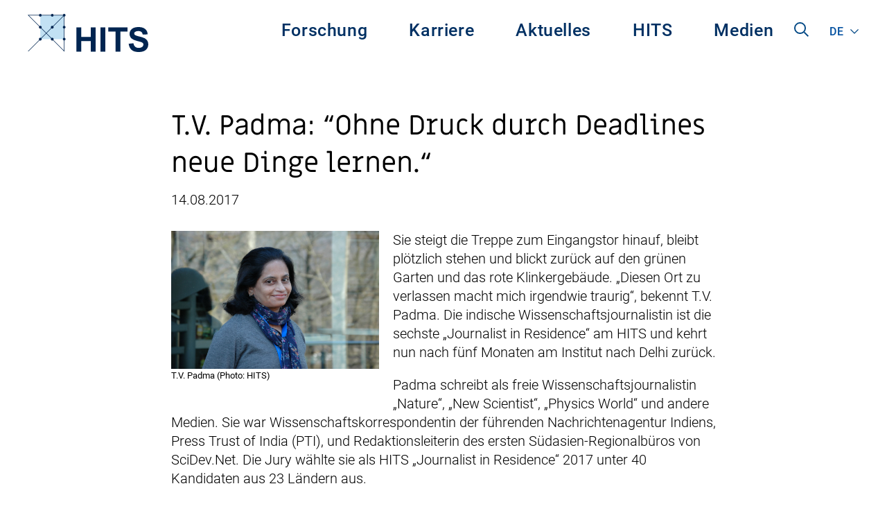

--- FILE ---
content_type: text/html; charset=UTF-8
request_url: https://www.h-its.org/de/2017/08/14/portrait-tv-padma/
body_size: 52359
content:
<!doctype html>
<html class="no-js" lang="de-DE" >
	<head>
		<meta charset="UTF-8" />
		<meta name="viewport" content="width=device-width, initial-scale=1.0" />
		<meta name='robots' content='index, follow, max-image-preview:large, max-snippet:-1, max-video-preview:-1' />
	<style>img:is([sizes="auto" i], [sizes^="auto," i]) { contain-intrinsic-size: 3000px 1500px }</style>
	
	<!-- This site is optimized with the Yoast SEO plugin v25.6 - https://yoast.com/wordpress/plugins/seo/ -->
	<title>T.V. Padma: “Ohne Druck durch Deadlines neue Dinge lernen.“ - HITS gGmbH</title>
	<link rel="canonical" href="https://www.h-its.org/de/2017/08/14/portrait-tv-padma/" />
	<meta property="og:locale" content="de_DE" />
	<meta property="og:type" content="article" />
	<meta property="og:title" content="T.V. Padma: “Ohne Druck durch Deadlines neue Dinge lernen.“ - HITS gGmbH" />
	<meta property="og:description" content="Sie steigt die Treppe zum Eingangstor hinauf, bleibt plötzlich stehen und blickt zurück auf den grünen Garten und ..." />
	<meta property="og:url" content="https://www.h-its.org/de/2017/08/14/portrait-tv-padma/" />
	<meta property="og:site_name" content="HITS gGmbH" />
	<meta property="article:published_time" content="2017-08-14T09:09:09+00:00" />
	<meta property="article:modified_time" content="2019-03-22T09:24:46+00:00" />
	<meta property="og:image" content="https://www.h-its.org/de/wp-content/uploads/sites/2/2017/03/20170216_Padma_TV-005a.jpg" />
	<meta property="og:image:width" content="2160" />
	<meta property="og:image:height" content="1436" />
	<meta property="og:image:type" content="image/jpeg" />
	<meta name="author" content="Lacurie, Isabel" />
	<meta name="twitter:card" content="summary_large_image" />
	<meta name="twitter:label1" content="Verfasst von" />
	<meta name="twitter:data1" content="Lacurie, Isabel" />
	<meta name="twitter:label2" content="Geschätzte Lesezeit" />
	<meta name="twitter:data2" content="2 Minuten" />
	<script type="application/ld+json" class="yoast-schema-graph">{"@context":"https://schema.org","@graph":[{"@type":"WebPage","@id":"https://www.h-its.org/de/2017/08/14/portrait-tv-padma/","url":"https://www.h-its.org/de/2017/08/14/portrait-tv-padma/","name":"T.V. Padma: “Ohne Druck durch Deadlines neue Dinge lernen.“ - HITS gGmbH","isPartOf":{"@id":"https://www.h-its.org/de/#website"},"primaryImageOfPage":{"@id":"https://www.h-its.org/de/2017/08/14/portrait-tv-padma/#primaryimage"},"image":{"@id":"https://www.h-its.org/de/2017/08/14/portrait-tv-padma/#primaryimage"},"thumbnailUrl":"https://www.h-its.org/de/wp-content/uploads/sites/2/2017/03/20170216_Padma_TV-005a.jpg","datePublished":"2017-08-14T09:09:09+00:00","dateModified":"2019-03-22T09:24:46+00:00","author":{"@id":"https://www.h-its.org/de/#/schema/person/86aabe0b57e15165f41adaf38c43d078"},"breadcrumb":{"@id":"https://www.h-its.org/de/2017/08/14/portrait-tv-padma/#breadcrumb"},"inLanguage":"de","potentialAction":[{"@type":"ReadAction","target":["https://www.h-its.org/de/2017/08/14/portrait-tv-padma/"]}]},{"@type":"ImageObject","inLanguage":"de","@id":"https://www.h-its.org/de/2017/08/14/portrait-tv-padma/#primaryimage","url":"https://www.h-its.org/de/wp-content/uploads/sites/2/2017/03/20170216_Padma_TV-005a.jpg","contentUrl":"https://www.h-its.org/de/wp-content/uploads/sites/2/2017/03/20170216_Padma_TV-005a.jpg","width":2160,"height":1436,"caption":"T.V. Padma (Photo: HITS)"},{"@type":"BreadcrumbList","@id":"https://www.h-its.org/de/2017/08/14/portrait-tv-padma/#breadcrumb","itemListElement":[{"@type":"ListItem","position":1,"name":"Home","item":"https://www.h-its.org/de/"},{"@type":"ListItem","position":2,"name":"News","item":"https://www.h-its.org/de/aktuelles/artikel/"},{"@type":"ListItem","position":3,"name":"T.V. Padma: “Ohne Druck durch Deadlines neue Dinge lernen.“"}]},{"@type":"WebSite","@id":"https://www.h-its.org/de/#website","url":"https://www.h-its.org/de/","name":"HITS gGmbH","description":"Heidelberg Institute for Theoretical Studies","potentialAction":[{"@type":"SearchAction","target":{"@type":"EntryPoint","urlTemplate":"https://www.h-its.org/de/?s={search_term_string}"},"query-input":{"@type":"PropertyValueSpecification","valueRequired":true,"valueName":"search_term_string"}}],"inLanguage":"de"},{"@type":"Person","@id":"https://www.h-its.org/de/#/schema/person/86aabe0b57e15165f41adaf38c43d078","name":"Lacurie, Isabel","image":{"@type":"ImageObject","inLanguage":"de","@id":"https://www.h-its.org/de/#/schema/person/image/","url":"https://secure.gravatar.com/avatar/70053c2db6ae031114048dd4c282575b9a4131f66f64abcac683e5f64b3618f4?s=96&d=mm&r=g","contentUrl":"https://secure.gravatar.com/avatar/70053c2db6ae031114048dd4c282575b9a4131f66f64abcac683e5f64b3618f4?s=96&d=mm&r=g","caption":"Lacurie, Isabel"},"url":"https://www.h-its.org/de/author/hartmail/"}]}</script>
	<!-- / Yoast SEO plugin. -->


<link rel="alternate" type="text/calendar" title="HITS gGmbH &raquo; iCal Feed" href="https://www.h-its.org/de/events/?ical=1" />
<link rel='stylesheet' id='wp-block-library-css' href='https://www.h-its.org/de/wp-includes/css/dist/block-library/style.min.css?ver=6.8.3' type='text/css' media='all' />
<style id='classic-theme-styles-inline-css' type='text/css'>
/*! This file is auto-generated */
.wp-block-button__link{color:#fff;background-color:#32373c;border-radius:9999px;box-shadow:none;text-decoration:none;padding:calc(.667em + 2px) calc(1.333em + 2px);font-size:1.125em}.wp-block-file__button{background:#32373c;color:#fff;text-decoration:none}
</style>
<link rel='stylesheet' id='a11y_main_style-css' href='https://www.h-its.org/de/wp-content/plugins/accessibility-gutenberg/build/index.css?ver=1.0' type='text/css' media='all' />
<link rel='stylesheet' id='hits_tabs-cgb-style-css-css' href='https://www.h-its.org/de/wp-content/plugins/hits-blocks/dist/blocks.style.build.css?ver=6.8.3' type='text/css' media='all' />
<link rel='stylesheet' id='iframe_embed_block-cgb-style-css-css' href='https://www.h-its.org/de/wp-content/plugins/hits-pdf-block/dist/blocks.style.build.css?ver=6.8.3' type='text/css' media='all' />
<link rel='stylesheet' id='edd-blocks-css' href='https://www.h-its.org/de/wp-content/plugins/easy-digital-downloads/includes/blocks/assets/css/edd-blocks.css?ver=3.5.0' type='text/css' media='all' />
<style id='global-styles-inline-css' type='text/css'>
:root{--wp--preset--aspect-ratio--square: 1;--wp--preset--aspect-ratio--4-3: 4/3;--wp--preset--aspect-ratio--3-4: 3/4;--wp--preset--aspect-ratio--3-2: 3/2;--wp--preset--aspect-ratio--2-3: 2/3;--wp--preset--aspect-ratio--16-9: 16/9;--wp--preset--aspect-ratio--9-16: 9/16;--wp--preset--gradient--vivid-cyan-blue-to-vivid-purple: linear-gradient(135deg,rgba(6,147,227,1) 0%,rgb(155,81,224) 100%);--wp--preset--gradient--light-green-cyan-to-vivid-green-cyan: linear-gradient(135deg,rgb(122,220,180) 0%,rgb(0,208,130) 100%);--wp--preset--gradient--luminous-vivid-amber-to-luminous-vivid-orange: linear-gradient(135deg,rgba(252,185,0,1) 0%,rgba(255,105,0,1) 100%);--wp--preset--gradient--luminous-vivid-orange-to-vivid-red: linear-gradient(135deg,rgba(255,105,0,1) 0%,rgb(207,46,46) 100%);--wp--preset--gradient--very-light-gray-to-cyan-bluish-gray: linear-gradient(135deg,rgb(238,238,238) 0%,rgb(169,184,195) 100%);--wp--preset--gradient--cool-to-warm-spectrum: linear-gradient(135deg,rgb(74,234,220) 0%,rgb(151,120,209) 20%,rgb(207,42,186) 40%,rgb(238,44,130) 60%,rgb(251,105,98) 80%,rgb(254,248,76) 100%);--wp--preset--gradient--blush-light-purple: linear-gradient(135deg,rgb(255,206,236) 0%,rgb(152,150,240) 100%);--wp--preset--gradient--blush-bordeaux: linear-gradient(135deg,rgb(254,205,165) 0%,rgb(254,45,45) 50%,rgb(107,0,62) 100%);--wp--preset--gradient--luminous-dusk: linear-gradient(135deg,rgb(255,203,112) 0%,rgb(199,81,192) 50%,rgb(65,88,208) 100%);--wp--preset--gradient--pale-ocean: linear-gradient(135deg,rgb(255,245,203) 0%,rgb(182,227,212) 50%,rgb(51,167,181) 100%);--wp--preset--gradient--electric-grass: linear-gradient(135deg,rgb(202,248,128) 0%,rgb(113,206,126) 100%);--wp--preset--gradient--midnight: linear-gradient(135deg,rgb(2,3,129) 0%,rgb(40,116,252) 100%);--wp--preset--font-size--small: 16px;--wp--preset--font-size--medium: 20px;--wp--preset--font-size--large: 25px;--wp--preset--font-size--x-large: 40px;--wp--preset--font-size--xx-large: 60px;--wp--preset--spacing--20: 0.44rem;--wp--preset--spacing--30: 0.67rem;--wp--preset--spacing--40: 1rem;--wp--preset--spacing--50: 1.5rem;--wp--preset--spacing--60: 2.25rem;--wp--preset--spacing--70: 3.38rem;--wp--preset--spacing--80: 5.06rem;--wp--preset--shadow--natural: 6px 6px 9px rgba(0, 0, 0, 0.2);--wp--preset--shadow--deep: 12px 12px 50px rgba(0, 0, 0, 0.4);--wp--preset--shadow--sharp: 6px 6px 0px rgba(0, 0, 0, 0.2);--wp--preset--shadow--outlined: 6px 6px 0px -3px rgba(255, 255, 255, 1), 6px 6px rgba(0, 0, 0, 1);--wp--preset--shadow--crisp: 6px 6px 0px rgba(0, 0, 0, 1);}:where(.is-layout-flex){gap: 0.5em;}:where(.is-layout-grid){gap: 0.5em;}body .is-layout-flex{display: flex;}.is-layout-flex{flex-wrap: wrap;align-items: center;}.is-layout-flex > :is(*, div){margin: 0;}body .is-layout-grid{display: grid;}.is-layout-grid > :is(*, div){margin: 0;}:where(.wp-block-columns.is-layout-flex){gap: 2em;}:where(.wp-block-columns.is-layout-grid){gap: 2em;}:where(.wp-block-post-template.is-layout-flex){gap: 1.25em;}:where(.wp-block-post-template.is-layout-grid){gap: 1.25em;}.has-vivid-cyan-blue-to-vivid-purple-gradient-background{background: var(--wp--preset--gradient--vivid-cyan-blue-to-vivid-purple) !important;}.has-light-green-cyan-to-vivid-green-cyan-gradient-background{background: var(--wp--preset--gradient--light-green-cyan-to-vivid-green-cyan) !important;}.has-luminous-vivid-amber-to-luminous-vivid-orange-gradient-background{background: var(--wp--preset--gradient--luminous-vivid-amber-to-luminous-vivid-orange) !important;}.has-luminous-vivid-orange-to-vivid-red-gradient-background{background: var(--wp--preset--gradient--luminous-vivid-orange-to-vivid-red) !important;}.has-very-light-gray-to-cyan-bluish-gray-gradient-background{background: var(--wp--preset--gradient--very-light-gray-to-cyan-bluish-gray) !important;}.has-cool-to-warm-spectrum-gradient-background{background: var(--wp--preset--gradient--cool-to-warm-spectrum) !important;}.has-blush-light-purple-gradient-background{background: var(--wp--preset--gradient--blush-light-purple) !important;}.has-blush-bordeaux-gradient-background{background: var(--wp--preset--gradient--blush-bordeaux) !important;}.has-luminous-dusk-gradient-background{background: var(--wp--preset--gradient--luminous-dusk) !important;}.has-pale-ocean-gradient-background{background: var(--wp--preset--gradient--pale-ocean) !important;}.has-electric-grass-gradient-background{background: var(--wp--preset--gradient--electric-grass) !important;}.has-midnight-gradient-background{background: var(--wp--preset--gradient--midnight) !important;}.has-small-font-size{font-size: var(--wp--preset--font-size--small) !important;}.has-medium-font-size{font-size: var(--wp--preset--font-size--medium) !important;}.has-large-font-size{font-size: var(--wp--preset--font-size--large) !important;}.has-x-large-font-size{font-size: var(--wp--preset--font-size--x-large) !important;}
:where(.wp-block-post-template.is-layout-flex){gap: 1.25em;}:where(.wp-block-post-template.is-layout-grid){gap: 1.25em;}
:where(.wp-block-columns.is-layout-flex){gap: 2em;}:where(.wp-block-columns.is-layout-grid){gap: 2em;}
:root :where(.wp-block-pullquote){font-size: 1.5em;line-height: 1.6;}
</style>
<link rel='stylesheet' id='a11y_main_style_frontend-css' href='https://www.h-its.org/de/wp-content/plugins/accessibility-gutenberg/build/frontend.css?ver=6.8.3' type='text/css' media='all' />
<link rel='stylesheet' id='hits_cobra_integration-css' href='https://www.h-its.org/de/wp-content/plugins/hits-cobra-integration/public/css/hits-cobra-integration-public.css?ver=0.1.0' type='text/css' media='all' />
<link rel='stylesheet' id='wp-smart-crop-renderer-css' href='https://www.h-its.org/de/wp-content/plugins/wp-smartcrop/css/image-renderer.css?ver=2.0.10' type='text/css' media='all' />
<link rel='stylesheet' id='edd-styles-css' href='https://www.h-its.org/de/wp-content/plugins/easy-digital-downloads/assets/css/edd.min.css?ver=3.5.0' type='text/css' media='all' />
<link rel='stylesheet' id='main-stylesheet-css' href='https://www.h-its.org/de/wp-content/themes/hits-theme/dist/assets/css/app.css?ver=2.10.13' type='text/css' media='all' />
<link rel='stylesheet' id='hits-print-style-css' href='https://www.h-its.org/de/wp-content/themes/hits-theme/dist/assets/css/print.css?ver=2.10.5.5' type='text/css' media='print' />
<link rel='stylesheet' id='new-styles-css' href='https://www.h-its.org/de/wp-content/themes/hits-theme/new-build-process/build/index.css?ver=1.0.0' type='text/css' media='all' />
<link rel='stylesheet' id='wptt_front-css' href='https://www.h-its.org/de/wp-content/plugins/wp-twitter-feeds/controller/../css/admin_style.min.css?ver=6.8.3' type='text/css' media='all' />
<link rel='stylesheet' id='katex-css' href='https://www.h-its.org/de/wp-content/plugins/katex/assets/katex-0.16.22/katex.min.css?ver=2.2.5' type='text/css' media='all' />
<link rel='stylesheet' id='ari-fancybox-css' href='https://www.h-its.org/de/wp-content/plugins/ari-fancy-lightbox/assets/fancybox/jquery.fancybox.min.css?ver=1.4.0' type='text/css' media='all' />
<style id='ari-fancybox-inline-css' type='text/css'>
BODY .fancybox-container{z-index:200000}BODY .fancybox-is-open .fancybox-bg{opacity:0.87}BODY .fancybox-bg {background-color:#0f0f11}BODY .fancybox-thumbs {background-color:#ffffff}
</style>
<script type="text/javascript" src="https://www.h-its.org/de/wp-includes/js/jquery/jquery.min.js?ver=3.7.1" id="jquery-core-js"></script>
<script type="text/javascript" src="https://www.h-its.org/de/wp-includes/js/jquery/jquery-migrate.min.js?ver=3.4.1" id="jquery-migrate-js"></script>
<script type="text/javascript" src="https://www.h-its.org/de/wp-content/plugins/hits-cobra-integration/public/js/hits-cobra-integration-public.js?ver=0.1.0" id="hits_cobra_integration-js"></script>
<link rel="https://api.w.org/" href="https://www.h-its.org/de/wp-json/" /><link rel="alternate" title="JSON" type="application/json" href="https://www.h-its.org/de/wp-json/wp/v2/posts/16934" /><link rel="alternate" title="oEmbed (JSON)" type="application/json+oembed" href="https://www.h-its.org/de/wp-json/oembed/1.0/embed?url=https%3A%2F%2Fwww.h-its.org%2Fde%2F2017%2F08%2F14%2Fportrait-tv-padma%2F" />
<link rel="alternate" title="oEmbed (XML)" type="text/xml+oembed" href="https://www.h-its.org/de/wp-json/oembed/1.0/embed?url=https%3A%2F%2Fwww.h-its.org%2Fde%2F2017%2F08%2F14%2Fportrait-tv-padma%2F&#038;format=xml" />
<link rel="alternate" hreflang="en-150" href="https://www.h-its.org/?p=16932"><link rel="alternate" hreflang="de-DE" href="https://www.h-its.org/de/?p=16934"><meta name="tec-api-version" content="v1"><meta name="tec-api-origin" content="https://www.h-its.org/de"><link rel="alternate" href="https://www.h-its.org/de/wp-json/tribe/events/v1/" /><meta name="generator" content="Easy Digital Downloads v3.5.0" />
	</head>
	<body class="wp-singular post-template-default single single-post postid-16934 single-format-standard wp-theme-hits-theme tribe-no-js edd-js-none offcanvas">

			
<nav class="mobile-off-canvas-menu off-canvas position-left" id="off-canvas-menu"  data-transition="overlap" data-off-canvas data-auto-focus="false" role="navigation">
	<button class="close-button" aria-label="Close alert" type="button" data-close>
    <span aria-hidden="true">&times;</span>
  </button>
	<ul id="menu-hauptmenue" class="vertical menu mobile-menu" data-accordion-menu data-submenu-toggle="true"><li id="menu-item-30431" class="menu-item menu-item-type-post_type menu-item-object-page menu-item-has-children menu-item-30431"><a href="https://www.h-its.org/de/forschung/">Forschung</a>
<ul class="vertical nested menu  ">
	<li id="menu-item-49782" class="menu-item menu-item-type-post_type menu-item-object-page menu-item-49782"><a href="https://www.h-its.org/de/forschung/">Forschung</a></li>
	<li id="menu-item-30432" class="menu-item menu-item-type-post_type menu-item-object-page menu-item-30432"><a href="https://www.h-its.org/de/forschung/ain-de/">Astroinformatics (AIN)</a></li>
	<li id="menu-item-30433" class="menu-item menu-item-type-post_type menu-item-object-page menu-item-30433"><a href="https://www.h-its.org/de/forschung/cme/">Computational Molecular Evolution (CME)</a></li>
	<li id="menu-item-30434" class="menu-item menu-item-type-post_type menu-item-object-page menu-item-30434"><a href="https://www.h-its.org/de/forschung/cst/">Computational Statistics (CST)</a></li>
	<li id="menu-item-30435" class="menu-item menu-item-type-post_type menu-item-object-page menu-item-30435"><a href="https://www.h-its.org/de/forschung/dmq/">Data Mining and Uncertainty Quantification (DMQ)</a></li>
	<li id="menu-item-45732" class="menu-item menu-item-type-post_type menu-item-object-page menu-item-45732"><a href="https://www.h-its.org/de/forschung/mli/">Machine Learning and Artificial Intelligence (MLI)</a></li>
	<li id="menu-item-30437" class="menu-item menu-item-type-post_type menu-item-object-page menu-item-30437"><a href="https://www.h-its.org/de/forschung/mbm/">Molecular Biomechanics (MBM)</a></li>
	<li id="menu-item-30436" class="menu-item menu-item-type-post_type menu-item-object-page menu-item-30436"><a href="https://www.h-its.org/de/forschung/mcm/">Molecular and Cellular Modeling (MCM)</a></li>
	<li id="menu-item-30438" class="menu-item menu-item-type-post_type menu-item-object-page menu-item-30438"><a href="https://www.h-its.org/de/forschung/nlp/">Natural Language Processing (NLP)</a></li>
	<li id="menu-item-30439" class="menu-item menu-item-type-post_type menu-item-object-page menu-item-30439"><a href="https://www.h-its.org/de/forschung/pso/">Physics of Stellar Objects (PSO)</a></li>
	<li id="menu-item-30440" class="menu-item menu-item-type-post_type menu-item-object-page menu-item-30440"><a href="https://www.h-its.org/de/forschung/sdbv/">Scientific Databases and Visualization (SDBV)</a></li>
	<li id="menu-item-43697" class="menu-item menu-item-type-post_type menu-item-object-page menu-item-43697"><a href="https://www.h-its.org/de/forschung/set/">Stellar Evolution Theory (SET)</a></li>
	<li id="menu-item-43200" class="menu-item menu-item-type-post_type menu-item-object-page menu-item-43200"><a href="https://www.h-its.org/de/forschung/tos/">Theory and Observations of Stars (TOS)</a></li>
	<li id="menu-item-44822" class="menu-item menu-item-type-post_type menu-item-object-page menu-item-44822"><a href="https://www.h-its.org/de/forschung/simplaix/">SIMPLAIX</a></li>
	<li id="menu-item-43678" class="menu-item menu-item-type-post_type menu-item-object-page menu-item-43678"><a href="https://www.h-its.org/de/forschung/hits-lab/">HITS Lab</a></li>
	<li id="menu-item-44348" class="menu-item menu-item-type-post_type menu-item-object-page menu-item-44348"><a href="https://www.h-its.org/de/software-highlights/">HITS Software Highlights</a></li>
	<li id="menu-item-44672" class="menu-item menu-item-type-post_type_archive menu-item-object-hits-publication menu-item-44672"><a href="https://www.h-its.org/de/publication/">HITS Publikationen</a></li>
	<li id="menu-item-48029" class="menu-item menu-item-type-post_type menu-item-object-page menu-item-48029"><a href="https://www.h-its.org/de/forschung/klaus-tschira-guest-professorship-program/">Klaus Tschira Gastprofessor/-innen Programm</a></li>
	<li id="menu-item-48030" class="menu-item menu-item-type-post_type menu-item-object-page menu-item-48030"><a href="https://www.h-its.org/de/forschung/independent-postdoc-programm/">HITS Independent Postdoc Programm</a></li>
</ul>
</li>
<li id="menu-item-33211" class="menu-item menu-item-type-post_type menu-item-object-page menu-item-has-children menu-item-33211"><a href="https://www.h-its.org/de/karriere/">Karriere</a>
<ul class="vertical nested menu  ">
	<li id="menu-item-49783" class="menu-item menu-item-type-post_type menu-item-object-page menu-item-49783"><a href="https://www.h-its.org/de/karriere/">Karriere</a></li>
	<li id="menu-item-33212" class="menu-item menu-item-type-post_type_archive menu-item-object-hits-job menu-item-33212"><a href="https://www.h-its.org/de/hits-job/">Jobs</a></li>
	<li id="menu-item-33213" class="menu-item menu-item-type-post_type menu-item-object-page menu-item-33213"><a href="https://www.h-its.org/de/karriere/karrieremoeglichkeiten/">Karrieremöglichkeiten</a></li>
	<li id="menu-item-44499" class="menu-item menu-item-type-post_type menu-item-object-page menu-item-44499"><a href="https://www.h-its.org/de/forschung/independent-postdoc-programm/">HITS Independent Postdoc Programm</a></li>
	<li id="menu-item-44440" class="menu-item menu-item-type-post_type menu-item-object-page menu-item-44440"><a href="https://www.h-its.org/de/forschung/klaus-tschira-guest-professorship-program/">Klaus Tschira Gastprofessor/-innen Programm</a></li>
	<li id="menu-item-35647" class="menu-item menu-item-type-post_type menu-item-object-page menu-item-35647"><a href="https://www.h-its.org/de/karriere/working-at-hits/">Arbeiten am HITS</a></li>
	<li id="menu-item-35831" class="menu-item menu-item-type-post_type menu-item-object-page menu-item-35831"><a href="https://www.h-its.org/de/karriere/unsere-alumni/">Alumni</a></li>
	<li id="menu-item-35830" class="menu-item menu-item-type-post_type menu-item-object-page menu-item-35830"><a href="https://www.h-its.org/de/karriere/ehemalige-gruppen/">Ehemalige Gruppen</a></li>
</ul>
</li>
<li id="menu-item-33214" class="menu-item menu-item-type-post_type menu-item-object-page menu-item-has-children menu-item-33214"><a href="https://www.h-its.org/de/aktuelles/">Aktuelles</a>
<ul class="vertical nested menu  ">
	<li id="menu-item-49784" class="menu-item menu-item-type-post_type menu-item-object-page menu-item-49784"><a href="https://www.h-its.org/de/aktuelles/">Aktuelles</a></li>
	<li id="menu-item-34088" class="menu-item menu-item-type-post_type menu-item-object-page current_page_parent menu-item-34088"><a href="https://www.h-its.org/de/aktuelles/artikel/">Artikel</a></li>
	<li id="menu-item-34089" class="menu-item menu-item-type-custom menu-item-object-custom menu-item-34089"><a href="https://www.h-its.org/de/events/">Veranstaltungen</a></li>
</ul>
</li>
<li id="menu-item-33571" class="menu-item menu-item-type-post_type menu-item-object-page menu-item-has-children menu-item-33571"><a href="https://www.h-its.org/de/institut/">HITS</a>
<ul class="vertical nested menu  ">
	<li id="menu-item-49785" class="menu-item menu-item-type-post_type menu-item-object-page menu-item-49785"><a href="https://www.h-its.org/de/institut/">HITS</a></li>
	<li id="menu-item-33572" class="menu-item menu-item-type-post_type menu-item-object-page menu-item-33572"><a href="https://www.h-its.org/de/institut/wissenschaftlicher-beirat/">Wissenschaftlicher Beirat</a></li>
	<li id="menu-item-33573" class="menu-item menu-item-type-post_type menu-item-object-page menu-item-33573"><a href="https://www.h-its.org/de/institut/gruender/">Gründer Klaus Tschira</a></li>
	<li id="menu-item-41961" class="menu-item menu-item-type-post_type menu-item-object-page menu-item-41961"><a href="https://www.h-its.org/de/institut/leitbild/">Leitbild</a></li>
	<li id="menu-item-45181" class="menu-item menu-item-type-post_type menu-item-object-page menu-item-45181"><a href="https://www.h-its.org/de/institut/gleichstellungsplan/">Gleichstellungsplan</a></li>
	<li id="menu-item-33574" class="menu-item menu-item-type-post_type menu-item-object-page menu-item-33574"><a href="https://www.h-its.org/de/institut/hitstory/">HITStory</a></li>
	<li id="menu-item-43343" class="menu-item menu-item-type-post_type menu-item-object-page menu-item-43343"><a href="https://www.h-its.org/de/institut/hits-fellows/">HITS Fellows</a></li>
	<li id="menu-item-33575" class="menu-item menu-item-type-post_type menu-item-object-page menu-item-33575"><a href="https://www.h-its.org/de/institut/institutsleitung/">Institutsleitung</a></li>
	<li id="menu-item-33577" class="menu-item menu-item-type-post_type menu-item-object-page menu-item-33577"><a href="https://www.h-its.org/de/institut/verwaltung/">Verwaltung</a></li>
	<li id="menu-item-33578" class="menu-item menu-item-type-post_type menu-item-object-page menu-item-33578"><a href="https://www.h-its.org/de/institut/its/">IT Services</a></li>
	<li id="menu-item-33579" class="menu-item menu-item-type-post_type menu-item-object-page menu-item-33579"><a href="https://www.h-its.org/de/impressum/">Impressum</a></li>
	<li id="menu-item-33580" class="menu-item menu-item-type-post_type menu-item-object-page menu-item-33580"><a href="https://www.h-its.org/de/datenschutz/">Datenschutz</a></li>
	<li id="menu-item-33581" class="menu-item menu-item-type-post_type menu-item-object-page menu-item-33581"><a href="https://www.h-its.org/de/kontakt/">Kontakt</a></li>
</ul>
</li>
<li id="menu-item-31798" class="menu-item menu-item-type-post_type menu-item-object-page menu-item-has-children menu-item-31798"><a href="https://www.h-its.org/de/medien/">Medien</a>
<ul class="vertical nested menu  ">
	<li id="menu-item-49786" class="menu-item menu-item-type-post_type menu-item-object-page menu-item-49786"><a href="https://www.h-its.org/de/medien/">Medien</a></li>
	<li id="menu-item-33803" class="menu-item menu-item-type-taxonomy menu-item-object-category menu-item-33803"><a href="https://www.h-its.org/de/newsletter/">Newsletter</a></li>
	<li id="menu-item-33582" class="menu-item menu-item-type-taxonomy menu-item-object-category menu-item-33582"><a href="https://www.h-its.org/de/pressemitteilungen/">Pressemitteilungen</a></li>
	<li id="menu-item-33583" class="menu-item menu-item-type-post_type menu-item-object-page menu-item-33583"><a href="https://www.h-its.org/de/medien/jahresbericht/">Jahresbericht</a></li>
	<li id="menu-item-33694" class="menu-item menu-item-type-post_type menu-item-object-page menu-item-33694"><a href="https://www.h-its.org/de/medien/journalist-in-residence-programm/">HITS Journalist in Residence Programm</a></li>
</ul>
</li>
</ul></nav>

<div class="off-canvas-content" data-off-canvas-content>
	

	<header class="site-header" role="banner">
		<div class="site-title-bar title-bar" >
			<div class="title-bar-left">
				<button aria-label="Hauptmenü" class="menu-icon" type="button" data-toggle="off-canvas-menu"></button>
				<!-- <span class="site-mobile-title title-bar-title">
					<a href="https://www.h-its.org/de/" rel="home">HITS gGmbH</a>
				</span> -->
				<div class="hits-language-switcher" tabindex="0"><a class='test'>de</a><ul><li><a href='https://www.h-its.org/?p=16932' class='test'>en</a></li></ul></div>			</div>
			<div class="title-bar-right">
				<span class="site-mobile-title title-bar-title">
					<a href="https://www.h-its.org/de/" rel="home">
						<img width="174" height="55" src="https://www.h-its.org/de/wp-content/uploads/sites/2/2023/09/hits-logo.svg" class="hits-logo" alt="Logo HITS im Header, klickbar, führt zur Startseite." decoding="async" />					</a>
				</span>
			</div>
		</div>
		<div class="grid-container">
			<nav class="site-navigation top-bar" role="navigation">
			<div class="top-bar-left">
				<div class="site-desktop-title top-bar-title">
					<a href="https://www.h-its.org/de/" rel="home">
													<img width="174" height="55" src="https://www.h-its.org/de/wp-content/uploads/sites/2/2023/09/hits-logo.svg" class="attachment-full size-full" alt="Logo HITS im Header, klickbar, führt zur Startseite." decoding="async" />											</a>
				</div>
			</div>
			<div class="top-bar-right">
				<ul id="menu-hauptmenue-1" class="menu dropdown-menu  desktop-menu" data-dropdown-menu><li class="menu-item menu-item-type-post_type menu-item-object-page menu-item-has-children menu-item-30431"><a href="https://www.h-its.org/de/forschung/">Forschung</a>
<ul class="dropdown menu vertical" data-toggle>
	<li class="menu-item menu-item-type-post_type menu-item-object-page menu-item-49782"><a href="https://www.h-its.org/de/forschung/">Forschung</a></li>
	<li class="menu-item menu-item-type-post_type menu-item-object-page menu-item-30432"><a href="https://www.h-its.org/de/forschung/ain-de/">Astroinformatics (AIN)</a></li>
	<li class="menu-item menu-item-type-post_type menu-item-object-page menu-item-30433"><a href="https://www.h-its.org/de/forschung/cme/">Computational Molecular Evolution (CME)</a></li>
	<li class="menu-item menu-item-type-post_type menu-item-object-page menu-item-30434"><a href="https://www.h-its.org/de/forschung/cst/">Computational Statistics (CST)</a></li>
	<li class="menu-item menu-item-type-post_type menu-item-object-page menu-item-30435"><a href="https://www.h-its.org/de/forschung/dmq/">Data Mining and Uncertainty Quantification (DMQ)</a></li>
	<li class="menu-item menu-item-type-post_type menu-item-object-page menu-item-45732"><a href="https://www.h-its.org/de/forschung/mli/">Machine Learning and Artificial Intelligence (MLI)</a></li>
	<li class="menu-item menu-item-type-post_type menu-item-object-page menu-item-30437"><a href="https://www.h-its.org/de/forschung/mbm/">Molecular Biomechanics (MBM)</a></li>
	<li class="menu-item menu-item-type-post_type menu-item-object-page menu-item-30436"><a href="https://www.h-its.org/de/forschung/mcm/">Molecular and Cellular Modeling (MCM)</a></li>
	<li class="menu-item menu-item-type-post_type menu-item-object-page menu-item-30438"><a href="https://www.h-its.org/de/forschung/nlp/">Natural Language Processing (NLP)</a></li>
	<li class="menu-item menu-item-type-post_type menu-item-object-page menu-item-30439"><a href="https://www.h-its.org/de/forschung/pso/">Physics of Stellar Objects (PSO)</a></li>
	<li class="menu-item menu-item-type-post_type menu-item-object-page menu-item-30440"><a href="https://www.h-its.org/de/forschung/sdbv/">Scientific Databases and Visualization (SDBV)</a></li>
	<li class="menu-item menu-item-type-post_type menu-item-object-page menu-item-43697"><a href="https://www.h-its.org/de/forschung/set/">Stellar Evolution Theory (SET)</a></li>
	<li class="menu-item menu-item-type-post_type menu-item-object-page menu-item-43200"><a href="https://www.h-its.org/de/forschung/tos/">Theory and Observations of Stars (TOS)</a></li>
	<li class="menu-item menu-item-type-post_type menu-item-object-page menu-item-44822"><a href="https://www.h-its.org/de/forschung/simplaix/">SIMPLAIX</a></li>
	<li class="menu-item menu-item-type-post_type menu-item-object-page menu-item-43678"><a href="https://www.h-its.org/de/forschung/hits-lab/">HITS Lab</a></li>
	<li class="menu-item menu-item-type-post_type menu-item-object-page menu-item-44348"><a href="https://www.h-its.org/de/software-highlights/">HITS Software Highlights</a></li>
	<li class="menu-item menu-item-type-post_type_archive menu-item-object-hits-publication menu-item-44672"><a href="https://www.h-its.org/de/publication/">HITS Publikationen</a></li>
	<li class="menu-item menu-item-type-post_type menu-item-object-page menu-item-48029"><a href="https://www.h-its.org/de/forschung/klaus-tschira-guest-professorship-program/">Klaus Tschira Gastprofessor/-innen Programm</a></li>
	<li class="menu-item menu-item-type-post_type menu-item-object-page menu-item-48030"><a href="https://www.h-its.org/de/forschung/independent-postdoc-programm/">HITS Independent Postdoc Programm</a></li>
</ul>
</li>
<li class="menu-item menu-item-type-post_type menu-item-object-page menu-item-has-children menu-item-33211"><a href="https://www.h-its.org/de/karriere/">Karriere</a>
<ul class="dropdown menu vertical" data-toggle>
	<li class="menu-item menu-item-type-post_type menu-item-object-page menu-item-49783"><a href="https://www.h-its.org/de/karriere/">Karriere</a></li>
	<li class="menu-item menu-item-type-post_type_archive menu-item-object-hits-job menu-item-33212"><a href="https://www.h-its.org/de/hits-job/">Jobs</a></li>
	<li class="menu-item menu-item-type-post_type menu-item-object-page menu-item-33213"><a href="https://www.h-its.org/de/karriere/karrieremoeglichkeiten/">Karrieremöglichkeiten</a></li>
	<li class="menu-item menu-item-type-post_type menu-item-object-page menu-item-44499"><a href="https://www.h-its.org/de/forschung/independent-postdoc-programm/">HITS Independent Postdoc Programm</a></li>
	<li class="menu-item menu-item-type-post_type menu-item-object-page menu-item-44440"><a href="https://www.h-its.org/de/forschung/klaus-tschira-guest-professorship-program/">Klaus Tschira Gastprofessor/-innen Programm</a></li>
	<li class="menu-item menu-item-type-post_type menu-item-object-page menu-item-35647"><a href="https://www.h-its.org/de/karriere/working-at-hits/">Arbeiten am HITS</a></li>
	<li class="menu-item menu-item-type-post_type menu-item-object-page menu-item-35831"><a href="https://www.h-its.org/de/karriere/unsere-alumni/">Alumni</a></li>
	<li class="menu-item menu-item-type-post_type menu-item-object-page menu-item-35830"><a href="https://www.h-its.org/de/karriere/ehemalige-gruppen/">Ehemalige Gruppen</a></li>
</ul>
</li>
<li class="menu-item menu-item-type-post_type menu-item-object-page menu-item-has-children menu-item-33214"><a href="https://www.h-its.org/de/aktuelles/">Aktuelles</a>
<ul class="dropdown menu vertical" data-toggle>
	<li class="menu-item menu-item-type-post_type menu-item-object-page menu-item-49784"><a href="https://www.h-its.org/de/aktuelles/">Aktuelles</a></li>
	<li class="menu-item menu-item-type-post_type menu-item-object-page current_page_parent menu-item-34088"><a href="https://www.h-its.org/de/aktuelles/artikel/">Artikel</a></li>
	<li class="menu-item menu-item-type-custom menu-item-object-custom menu-item-34089"><a href="https://www.h-its.org/de/events/">Veranstaltungen</a></li>
</ul>
</li>
<li class="menu-item menu-item-type-post_type menu-item-object-page menu-item-has-children menu-item-33571"><a href="https://www.h-its.org/de/institut/">HITS</a>
<ul class="dropdown menu vertical" data-toggle>
	<li class="menu-item menu-item-type-post_type menu-item-object-page menu-item-49785"><a href="https://www.h-its.org/de/institut/">HITS</a></li>
	<li class="menu-item menu-item-type-post_type menu-item-object-page menu-item-33572"><a href="https://www.h-its.org/de/institut/wissenschaftlicher-beirat/">Wissenschaftlicher Beirat</a></li>
	<li class="menu-item menu-item-type-post_type menu-item-object-page menu-item-33573"><a href="https://www.h-its.org/de/institut/gruender/">Gründer Klaus Tschira</a></li>
	<li class="menu-item menu-item-type-post_type menu-item-object-page menu-item-41961"><a href="https://www.h-its.org/de/institut/leitbild/">Leitbild</a></li>
	<li class="menu-item menu-item-type-post_type menu-item-object-page menu-item-45181"><a href="https://www.h-its.org/de/institut/gleichstellungsplan/">Gleichstellungsplan</a></li>
	<li class="menu-item menu-item-type-post_type menu-item-object-page menu-item-33574"><a href="https://www.h-its.org/de/institut/hitstory/">HITStory</a></li>
	<li class="menu-item menu-item-type-post_type menu-item-object-page menu-item-43343"><a href="https://www.h-its.org/de/institut/hits-fellows/">HITS Fellows</a></li>
	<li class="menu-item menu-item-type-post_type menu-item-object-page menu-item-33575"><a href="https://www.h-its.org/de/institut/institutsleitung/">Institutsleitung</a></li>
	<li class="menu-item menu-item-type-post_type menu-item-object-page menu-item-33577"><a href="https://www.h-its.org/de/institut/verwaltung/">Verwaltung</a></li>
	<li class="menu-item menu-item-type-post_type menu-item-object-page menu-item-33578"><a href="https://www.h-its.org/de/institut/its/">IT Services</a></li>
	<li class="menu-item menu-item-type-post_type menu-item-object-page menu-item-33579"><a href="https://www.h-its.org/de/impressum/">Impressum</a></li>
	<li class="menu-item menu-item-type-post_type menu-item-object-page menu-item-33580"><a href="https://www.h-its.org/de/datenschutz/">Datenschutz</a></li>
	<li class="menu-item menu-item-type-post_type menu-item-object-page menu-item-33581"><a href="https://www.h-its.org/de/kontakt/">Kontakt</a></li>
</ul>
</li>
<li class="menu-item menu-item-type-post_type menu-item-object-page menu-item-has-children menu-item-31798"><a href="https://www.h-its.org/de/medien/">Medien</a>
<ul class="dropdown menu vertical" data-toggle>
	<li class="menu-item menu-item-type-post_type menu-item-object-page menu-item-49786"><a href="https://www.h-its.org/de/medien/">Medien</a></li>
	<li class="menu-item menu-item-type-taxonomy menu-item-object-category menu-item-33803"><a href="https://www.h-its.org/de/newsletter/">Newsletter</a></li>
	<li class="menu-item menu-item-type-taxonomy menu-item-object-category menu-item-33582"><a href="https://www.h-its.org/de/pressemitteilungen/">Pressemitteilungen</a></li>
	<li class="menu-item menu-item-type-post_type menu-item-object-page menu-item-33583"><a href="https://www.h-its.org/de/medien/jahresbericht/">Jahresbericht</a></li>
	<li class="menu-item menu-item-type-post_type menu-item-object-page menu-item-33694"><a href="https://www.h-its.org/de/medien/journalist-in-residence-programm/">HITS Journalist in Residence Programm</a></li>
</ul>
</li>
</ul>				<a href="#" class="search-menu-icon">
					<img src="https://www.h-its.org/de/wp-content/themes/hits-theme/dist/assets/images/icons/search-icon.svg" alt="Suche" width="21" height="21">
				</a>
				<div class="show-for-large">
										<div class="hits-language-switcher" tabindex="0"><a class='test'>de</a><ul><li><a href='https://www.h-its.org/?p=16932' class='test'>en</a></li></ul></div>				</div>
			</div>
			</nav>
			<div class="search-nav-input-wrapper " style="display: none;">
								<!-- <form action="/">
						<input type="search" name="s" placeholder="Suchbegriff eingeben">
						<button type="submit" class="arrow-button"></button>
					</form> -->
					
<form role="search" method="get" id="searchform" action="https://www.h-its.org/de/">
	<div class="input-group">
		<input type="search" class="input-group-field" value="" name="s" id="s" aria-label="Search" placeholder="Suchen">
		<div class="input-group-button">
			<!-- <input type="submit" id="searchsubmit" value="" class="arrow-button"> -->
		</div>
	</div>
</form>
						</div>
		</div>

	</header>


<div class="content-wrapper">
  <div class="content align-center">
          <div class="content--area">

        <h1>T.V. Padma: “Ohne Druck durch Deadlines neue Dinge lernen.“</h1>  <div class="date">
    14.08.2017  </div>
  <figure class="featured-image-wrapper">
    <a href="https://www.h-its.org/de/wp-content/uploads/sites/2/2017/03/20170216_Padma_TV-005a.jpg">

      <img width="300" height="199" src="https://www.h-its.org/de/wp-content/uploads/sites/2/2017/03/20170216_Padma_TV-005a.jpg" class="attachment-medium size-medium wp-post-image" alt="" decoding="async" fetchpriority="high" />    </a>
          <figcaption>
        T.V. Padma (Photo: HITS)      </figcaption>
      </figure>

                          
<p>Sie steigt die Treppe zum Eingangstor hinauf, bleibt plötzlich stehen und blickt zurück auf den grünen Garten und das rote Klinkergebäude. „Diesen Ort zu verlassen macht mich irgendwie traurig“, bekennt T.V. Padma. Die indische Wissenschaftsjournalistin ist die sechste „Journalist in Residence“ am HITS und kehrt nun nach fünf Monaten am Institut nach Delhi zurück.</p>



<p>Padma schreibt als freie Wissenschaftsjournalistin „Nature“, „New Scientist“, „Physics World“ und andere Medien. Sie war Wissenschaftskorrespondentin der führenden Nachrichtenagentur Indiens, Press Trust of India (PTI), und Redaktionsleiterin des ersten Südasien-Regionalbüros von SciDev.Net. Die Jury wählte sie als HITS „Journalist in Residence“ 2017 unter 40 Kandidaten aus 23 Ländern aus.</p>



<h2 class="wp-block-heading">Eigene Projekte während des Aufenthalts gestartet</h2>



<p>„Dieses Programm bietet eine sehr seltene Chance“, erklärt sie. „Das journalistische Leben ist ein verrückter Wettlauf nach Deadlines unter Hochdruck. Fünf Monate lang lag mein Fokus nicht auf diesen Deadlines, sondern darauf, neue Dinge zu lernen.“ Padma nahm an wissenschaftlichen Treffen teil, unterhielt sich mit HITS-Gruppenleitern, traf deutsche und europäische Wissenschaftsjournalisten und verbrachte heitere Mittagspausen mit der Astroinformatik-Gruppe. „Ich lernte einiges darüber, wie man mit Daten umgeht“, schmunzelt sie. „Das half mir dabei, meine eigenen Datenjournalismusprojekte zu planen.“ Außerdem gab sie ein internes Seminar über soziale Medien für die „HITS-Köpfe“ und hielt einen öffentlichen Vortrag über Wissenschaft und Wissenschaftsjournalismus in Indien. Auch Heidelberg lernte sie besser kennen. „Zuerst entsprach es ganz dem Klischee als Postkartenidyll“, sagte sie in einem Interview mit der Lokalzeitung. „Aber bald merkte ich, dass diese Stadt voller Wissenschaft ist, ein idealer Ort für eine Wissenschaftsjournalistin.“</p>



<p>Padma kehrt nach Delhi zurück mit einigen Projekten im Gepäck, die sie am HITS begonnen hat. Darunter ist eine Datenuntersuchung extremer Wetterereignisse in der Himalaya-Region, an der sie gemeinsam mit der <a href="http://www.h-its.org/de/forschung/cst/" target="_blank" rel="noopener noreferrer">Computational Statistics Gruppe</a> arbeiten will. „Das hier war wahrscheinlich die wundervollste Zeit in meinem gesamten Berufsleben“, sagt sie und nimmt die letzten Stufen bis zum Tor.</p>
<div class="hits-content-clearfix"></div><div class="news-boilerplate"><h2>Über das HITS</h2>
<p>Das HITS (Heidelberger Institut für Theoretische Studien) wurde 2010 von dem Physiker und SAP-Mitbegründer Klaus Tschira (1940-2015) und der Klaus Tschira Stiftung als privates, gemeinnütziges Forschungsinstitut gegründet. Es betreibt Grundlagenforschung in den Naturwissenschaften, der Mathematik und der Informatik. Zu den Hauptforschungsrichtungen zählen komplexe Simulationen auf verschiedenen Skalen, Datenwissenschaft und -analyse sowie die Entwicklung rechnergestützter Tools für die Forschung. Die Anwendungsfelder reichen von der Molekularbiologie bis zur Astrophysik. Ein wesentliches Merkmal des Instituts ist die Interdisziplinarität, die in zahlreichen gruppen- und disziplinübergreifenden Projekten umgesetzt wird. Die Grundfinanzierung des HITS wird von der Klaus Tschira Stiftung bereitgestellt.</p>
</div>                      </div>
      </div>
</div>


<footer class="footer">
    <div class="footer-container">
        <div class="footer-grid">
            <section class="info-section">
              <img width="224" height="71" src="https://www.h-its.org/de/wp-content/uploads/sites/2/2023/09/hits-footer-logo-de.svg" class="hits-logo" alt="" decoding="async" loading="lazy" />              <p>HITS gGmbH<br />
Heidelberger Institut für Theoretische Studien</p>
<p>Schloss-Wolfsbrunnenweg 35<br />
69118 Heidelberg<br />
Deutschland</p>
<p>Mail: <a href="mailto:info@h-its.org" target="_blank" rel="noopener" data-fancybox-group="fb_gallery_0_0">info@h-its.org</a><br />
Telefon: +49 6221 533 533</p>

              <p>© 2026 HITS gGmbH</p>
            </section>
            <section class="menu-section">
              <ul id="menu-footer-links" class="menu vertical footer-left-menu" ><li id="menu-item-31491" class="menu-item menu-item-type-post_type menu-item-object-page menu-item-31491"><a href="https://www.h-its.org/de/kontakt/">Kontakt</a></li>
<li id="menu-item-34084" class="menu-item menu-item-type-post_type menu-item-object-page menu-item-34084"><a href="https://www.h-its.org/de/impressum/">Impressum</a></li>
<li id="menu-item-34083" class="menu-item menu-item-type-post_type menu-item-object-page menu-item-34083"><a href="https://www.h-its.org/de/datenschutz/">Datenschutz</a></li>
<li id="menu-item-50032" class="menu-item menu-item-type-post_type menu-item-object-page menu-item-50032"><a href="https://www.h-its.org/de/barrierefreiheit/">Barrierefreiheit</a></li>
</ul>            </section>
            <section class="menu-section">
              <ul id="menu-footer-rechts" class="menu vertical footer-left-menu" ><li id="menu-item-31500" class="menu-item menu-item-type-post_type menu-item-object-page menu-item-31500"><a href="https://www.h-its.org/de/forschung/">Forschung am HITS</a></li>
<li id="menu-item-31499" class="menu-item menu-item-type-post_type menu-item-object-page menu-item-31499"><a href="https://www.h-its.org/de/aktuelles/">Aktuelles</a></li>
<li id="menu-item-31497" class="menu-item menu-item-type-post_type menu-item-object-page menu-item-31497"><a href="https://www.h-its.org/de/institut/">HITS</a></li>
<li id="menu-item-31498" class="menu-item menu-item-type-post_type menu-item-object-page menu-item-31498"><a href="https://www.h-its.org/de/karriere/">Join HITS</a></li>
</ul>            </section>
            <section class="social-section">
                  <div class="social-footer">
              <a href="https://www.facebook.com/HITStudies" class="iconbutton negative small facebook" aria-label="Soziale Medien Icon"></a>
                          <a href="https://bsky.app/profile/hitsters.bsky.social" class="iconbutton negative small bluesky" aria-label="Soziale Medien Icon"></a>
                    <a href="https://www.youtube.com/TheHitsters" class="iconbutton negative small youtube" aria-label="Soziale Medien Icon"></a>
                    <a href="https://www.linkedin.com/company/the-heidelberg-institute-for-theoretical-studies" class="iconbutton negative small linkedin" aria-label="Soziale Medien Icon"></a>
                    <a href="https://www.instagram.com/the_hitsters/" class="iconbutton negative small instagram" aria-label="Soziale Medien Icon"></a>
                    <a href="https://scilogs.spektrum.de/via-data/" class="iconbutton negative small scilogs-blog" aria-label="Soziale Medien Icon"></a>
          </div>
              </section>
        </div>
    </div>
</footer>


	</div><!-- Close off-canvas content -->
<script type="text/javascript">
var admin_ajax_url = 'https://www.h-its.org/de/wp-admin/admin-ajax.php';
</script>

<script type="speculationrules">
{"prefetch":[{"source":"document","where":{"and":[{"href_matches":"\/de\/*"},{"not":{"href_matches":["\/de\/wp-*.php","\/de\/wp-admin\/*","\/de\/wp-content\/uploads\/sites\/2\/*","\/de\/wp-content\/*","\/de\/wp-content\/plugins\/*","\/de\/wp-content\/themes\/hits-theme\/*","\/de\/*\\?(.+)","\/de\/*"]}},{"not":{"selector_matches":"a[rel~=\"nofollow\"]"}},{"not":{"selector_matches":".no-prefetch, .no-prefetch a"}}]},"eagerness":"conservative"}]}
</script>
		<script>
		( function ( body ) {
			'use strict';
			body.className = body.className.replace( /\btribe-no-js\b/, 'tribe-js' );
		} )( document.body );
		</script>
			<style>.edd-js-none .edd-has-js, .edd-js .edd-no-js, body.edd-js input.edd-no-js { display: none; }</style>
	<script>/* <![CDATA[ */(function(){var c = document.body.classList;c.remove('edd-js-none');c.add('edd-js');})();/* ]]> */</script>
	
  <div class="reveal" id="hitsMissingTranslationModal" data-reveal data-animation-in="fade-in" data-animation-out="fade-out" data-animation-duration="100">
    <p class="modal-title">
      Diese Seite ist nur auf deutsch verfügbar    </p>
    <p>
      <a href="https://www.h-its.org">Zur englischen Seite wechseln</a>
      oder      <a href="#" data-close>
        auf dieser Seite bleiben.      </a>
          </p>
    <button class="close-button" data-close aria-label="Close modal" type="button">
      <span aria-hidden="true">&times;</span>
    </button>
  </div>

  <script> /* <![CDATA[ */var tribe_l10n_datatables = {"aria":{"sort_ascending":": activate to sort column ascending","sort_descending":": activate to sort column descending"},"length_menu":"Show _MENU_ entries","empty_table":"No data available in table","info":"Showing _START_ to _END_ of _TOTAL_ entries","info_empty":"Showing 0 to 0 of 0 entries","info_filtered":"(filtered from _MAX_ total entries)","zero_records":"No matching records found","search":"Search:","all_selected_text":"All items on this page were selected. ","select_all_link":"Select all pages","clear_selection":"Clear Selection.","pagination":{"all":"All","next":"Next","previous":"Previous"},"select":{"rows":{"0":"","_":": Selected %d rows","1":": Selected 1 row"}},"datepicker":{"dayNames":["Sonntag","Montag","Dienstag","Mittwoch","Donnerstag","Freitag","Samstag"],"dayNamesShort":["So.","Mo.","Di.","Mi.","Do.","Fr.","Sa."],"dayNamesMin":["S","M","D","M","D","F","S"],"monthNames":["Januar","Februar","M\u00e4rz","April","Mai","Juni","Juli","August","September","Oktober","November","Dezember"],"monthNamesShort":["Januar","Februar","M\u00e4rz","April","Mai","Juni","Juli","August","September","Oktober","November","Dezember"],"monthNamesMin":["Jan.","Feb.","M\u00e4rz","Apr.","Mai","Juni","Juli","Aug.","Sep.","Okt.","Nov.","Dez."],"nextText":"Next","prevText":"Prev","currentText":"Today","closeText":"Done","today":"Today","clear":"Clear"}};/* ]]> */ </script><script type="text/javascript" src="https://www.h-its.org/de/wp-content/plugins/accessibility-gutenberg/build/index.js?ver=1.0" id="a11y_main_js-js"></script>
<script type="text/javascript" src="https://www.h-its.org/de/wp-content/plugins/hits-blocks/dist/frontend.js?ver=1637054199" id="hits_tabs-cgb-frontend-js-js"></script>
<script type="text/javascript" src="https://www.h-its.org/de/wp-content/plugins/accessibility-gutenberg/build/frontend.js?ver=1.0" id="a11y_main_js_frontend-js"></script>
<script type="text/javascript" id="jquery.wp-smartcrop-js-extra">
/* <![CDATA[ */
var wpsmartcrop_options = {"focus_mode":"power-lines"};
/* ]]> */
</script>
<script type="text/javascript" src="https://www.h-its.org/de/wp-content/plugins/wp-smartcrop/js/jquery.wp-smartcrop.min.js?ver=2.0.10" id="jquery.wp-smartcrop-js"></script>
<script type="text/javascript" id="edd-ajax-js-extra">
/* <![CDATA[ */
var edd_scripts = {"ajaxurl":"https:\/\/www.h-its.org\/de\/wp-admin\/admin-ajax.php","position_in_cart":"","has_purchase_links":"0","already_in_cart_message":"Du hast dieses Produkt bereits in den Warenkorb gelegt","empty_cart_message":"Dein Warenkorb ist leer","loading":"Wird geladen","select_option":"Bitte w\u00e4hle eine Option","is_checkout":"0","default_gateway":"manual","redirect_to_checkout":"1","checkout_page":"","permalinks":"1","quantities_enabled":"","taxes_enabled":"1","current_page":"16934"};
/* ]]> */
</script>
<script type="text/javascript" src="https://www.h-its.org/de/wp-content/plugins/easy-digital-downloads/assets/js/edd-ajax.js?ver=3.5.0" id="edd-ajax-js"></script>
<script type="text/javascript" src="https://www.h-its.org/de/wp-content/themes/hits-theme/dist/assets/js/app.js?ver=2.14" id="foundation-js"></script>
<script type="text/javascript" src="https://www.h-its.org/de/wp-content/themes/hits-theme/new-build-process/build/index.js?ver=1.0.0" id="new-js-js"></script>
<script type="text/javascript" src="https://www.h-its.org/de/wp-content/plugins/katex/assets/katex-0.16.22/katex.min.js?ver=2.2.5" id="katex-js"></script>
<script type="text/javascript" id="ari-fancybox-js-extra">
/* <![CDATA[ */
var ARI_FANCYBOX = {"lightbox":{"buttons":["thumbs","close"],"backFocus":false,"trapFocus":false,"thumbs":{"hideOnClose":false},"touch":{"vertical":true,"momentum":true},"lang":"custom","i18n":{"custom":{"PREV":"Previous","NEXT":"Next","PLAY_START":"Start slideshow (P)","PLAY_STOP":"Stop slideshow (P)","FULL_SCREEN":"Full screen (F)","THUMBS":"Thumbnails (G)","CLOSE":"Close (Esc)","ERROR":"The requested content cannot be loaded. <br\/> Please try again later."}}},"convert":{"images":{"convert":true,"post_grouping":true,"grouping_selector":"a"}},"sanitize":null,"viewers":{"pdfjs":{"url":"https:\/\/www.h-its.org\/de\/wp-content\/plugins\/ari-fancy-lightbox\/assets\/pdfjs\/web\/viewer.html"}}};
/* ]]> */
</script>
<script type="text/javascript" src="https://www.h-its.org/de/wp-content/plugins/ari-fancy-lightbox/assets/fancybox/jquery.fancybox.min.js?ver=1.4.0" id="ari-fancybox-js"></script>
<script type="text/javascript" src="https://www.h-its.org/de/wp-content/plugins/katex/assets/render.js?ver=2.2.5" id="katex-render-js"></script>
</body>
</html>


--- FILE ---
content_type: text/css
request_url: https://www.h-its.org/de/wp-content/plugins/accessibility-gutenberg/build/index.css?ver=1.0
body_size: 9517
content:
.skip-link{background-color:#000;color:#fff;font-family:Arial,Helvetica,sans-serif;left:40px;padding:8px 16px;position:absolute;text-decoration:none;top:-100px;transition:top .3s ease;z-index:10000000}.skip-link:focus{top:40px}.block-editor bdo[lang=en]{color:green!important;font-weight:700}p a[target=_blank]:after{background-color:currentColor;content:"";display:inline-block;height:21px;margin-left:3px;margin-right:5px;mask-image:url([data-uri]);-webkit-mask-image:url([data-uri]);position:relative;top:1px;width:21px}.wp-block-button a[target=_blank],.wp-block-button.is-style-button-new-tab .wp-block-button__link,.wp-block-button.is-style-button-new-tab a[target=_blank]{align-items:center;display:flex}.wp-block-button a[target=_blank]:after,.wp-block-button.is-style-button-new-tab .wp-block-button__link:after,.wp-block-button.is-style-button-new-tab a[target=_blank]:after{background-color:currentColor;content:"";display:inline-block;height:22px;margin-left:3px;margin-right:5px;mask-image:url([data-uri]);-webkit-mask-image:url([data-uri]);position:relative;top:0;width:22px}.wp-block-button.is-style-button-download .wp-block-button__link,.wp-block-button.is-style-button-download a{align-items:center;display:flex}.wp-block-button.is-style-button-download .wp-block-button__link:after,.wp-block-button.is-style-button-download a:after{background-color:currentColor;content:"";display:inline-block;height:22px;margin-left:3px;margin-right:5px;mask-image:url([data-uri]);-webkit-mask-image:url([data-uri]);position:relative;top:0;width:22px}.wp-block-button.is-style-button-pdf .wp-block-button__link,.wp-block-button.is-style-button-pdf a{align-items:center;display:flex}.wp-block-button.is-style-button-pdf .wp-block-button__link:after,.wp-block-button.is-style-button-pdf a:after{background-color:currentColor;content:"";display:inline-block;height:22px;margin-left:3px;margin-right:5px;mask-image:url([data-uri]);-webkit-mask-image:url([data-uri]);position:relative;top:0;width:22px}.wp-block-file.is-style-download-icon{display:flex;margin:0!important}.wp-block-file.is-style-download-icon a:first-child{display:none}.wp-block-file.is-style-download-icon .wp-block-file__button{align-items:center;display:flex}.wp-block-file.is-style-download-icon .wp-block-file__button:after{background-color:currentColor;content:"";display:inline-block;height:22px;margin-left:3px;margin-right:5px;mask-image:url([data-uri]);-webkit-mask-image:url([data-uri]);position:relative;top:0;width:22px}.wp-block-file.is-style-download-icon .wp-block-file__button-richtext-wrapper{margin:0!important}


--- FILE ---
content_type: text/css
request_url: https://www.h-its.org/de/wp-content/plugins/hits-blocks/dist/blocks.style.build.css?ver=6.8.3
body_size: 4218
content:
.wp-block-cgb-block-hits-tabs{background:#ff4500;border:0.2rem solid #292929;color:#292929;margin:0 auto;max-width:740px;padding:2rem}.wp-block-hits-blocks-tabs nav,.hits-tabs nav{display:-ms-flexbox;display:flex;-ms-flex-pack:center;justify-content:center}.wp-block-hits-blocks-tabs nav ul,.hits-tabs nav ul{display:-ms-flex;display:-ms-flexbox;display:flex;-ms-flex-pack:center;justify-content:center;list-style:none;margin-bottom:0}.wp-block-hits-blocks-tabs nav ul li,.hits-tabs nav ul li{margin-bottom:0;text-align:center}.wp-block-hits-blocks-tabs nav ul input,.hits-tabs nav ul input{text-align:center}.wp-block-hits-blocks-tabs nav ul li a,.hits-tabs nav ul li a{color:#292929}.wp-block-hits-blocks-tabs nav ul li a,.wp-block-hits-blocks-tabs nav ul li input,.hits-tabs nav ul li a,.hits-tabs nav ul li input{font-size:16px;font-weight:500}.wp-block-hits-blocks-tabs nav ul li.is-active a,.wp-block-hits-blocks-tabs nav ul li.is-active a input,.hits-tabs nav ul li.is-active a,.hits-tabs nav ul li.is-active a input{color:#004784 !important}.wp-block-hits-blocks-tabs nav ul li.is-active,.hits-tabs nav ul li.is-active{border-bottom:3px solid #004784}@media screen and (max-width: 640px){.wp-block-hits-blocks-tabs nav ul,.hits-tabs nav ul{display:-ms-flex;display:-ms-flexbox;display:flex;-ms-flex-direction:column;flex-direction:column;margin-left:0}.wp-block-hits-blocks-tabs nav ul li,.hits-tabs nav ul li{width:100%}}.wp-block-hits-blocks-tabs .active-tab,.hits-tabs .active-tab{background-color:green}.wp-block-hits-blocks-tabs .hidden-tab,.hits-tabs .hidden-tab{background-color:red}.wp-block-hits-blocks-tabs .tab-block,.hits-tabs .tab-block{display:none}.wp-block-hits-blocks-tabs .content.active-tab-0 .tab-0,.wp-block-hits-blocks-tabs .content.active-tab-1 .tab-1,.wp-block-hits-blocks-tabs .content.active-tab-2 .tab-2,.wp-block-hits-blocks-tabs .content.active-tab-3 .tab-3,.wp-block-hits-blocks-tabs .content.active-tab-4 .tab-4,.wp-block-hits-blocks-tabs .content.active-tab-5 .tab-5,.wp-block-hits-blocks-tabs .content.active-tab-6 .tab-6,.wp-block-hits-blocks-tabs .content.active-tab-7 .tab-7,.wp-block-hits-blocks-tabs .content.active-tab-8 .tab-8,.wp-block-hits-blocks-tabs .content.active-tab-9 .tab-9,.wp-block-hits-blocks-tabs .content.active-tab-10 .tab-10,.hits-tabs .content.active-tab-0 .tab-0,.hits-tabs .content.active-tab-1 .tab-1,.hits-tabs .content.active-tab-2 .tab-2,.hits-tabs .content.active-tab-3 .tab-3,.hits-tabs .content.active-tab-4 .tab-4,.hits-tabs .content.active-tab-5 .tab-5,.hits-tabs .content.active-tab-6 .tab-6,.hits-tabs .content.active-tab-7 .tab-7,.hits-tabs .content.active-tab-8 .tab-8,.hits-tabs .content.active-tab-9 .tab-9,.hits-tabs .content.active-tab-10 .tab-10{display:block}.wp-block-hits-blocks-tabs nav ul,.hits-tabs nav ul{list-style:none;display:-ms-flexbox;display:flex;-ms-flex-pack:center;justify-content:center}.wp-block-hits-blocks-tabs nav ul li,.hits-tabs nav ul li{padding:10px 40px}.wp-block-hits-blocks-tabs .content,.hits-tabs .content{background:#F2FAFF;padding:40px}@media screen and (max-width: 640px){.wp-block-hits-blocks-tabs .content,.hits-tabs .content{padding:20px}}.wp-block-hits-blocks-tabs .content>.tab-block,.hits-tabs .content>.tab-block{max-width:880px;margin-left:auto;margin-right:auto;padding:80px 0}@media screen and (max-width: 640px){.wp-block-hits-blocks-tabs .content>.tab-block,.hits-tabs .content>.tab-block{padding-top:0}}.wp-block-hits-blocks-tabs .content>.tab-block>*:first-child,.hits-tabs .content>.tab-block>*:first-child{margin-top:0}.wp-block-hits-blocks-tabs,.hits-tabs{margin-top:40px}
.section-block.section-wrapper{margin-top:80px}.section-block .section-wrapper--content{display:-ms-flexbox;display:flex}@media screen and (min-width: 640px){.section-block .section-wrapper--content{padding-left:20px;padding-right:20px}}@media screen and (max-width: 800px){.section-block .section-wrapper--content{-ms-flex-direction:column;flex-direction:column}}.section-block .section-wrapper--content>.wp-block-column{max-width:850px;margin-left:auto;margin-right:auto}@media screen and (max-width: 640px){.section-block .section-wrapper--content>.wp-block-column{margin-top:0}}
.accordion-title input[type="text"],.hits-accordion-title input[type="text"]{font-size:rem-calc(25)}.accordion-content{padding:20px}


--- FILE ---
content_type: text/css
request_url: https://www.h-its.org/de/wp-content/plugins/hits-pdf-block/dist/blocks.style.build.css?ver=6.8.3
body_size: 55
content:
.hits-pdf-block{width:100%}.hits-pdf-block iframe{width:100%;height:600px}.hits-pdf-block.with-flipbook{height:600px}.hits-pdf-block.with-flipbook.alignwide{width:unset}


--- FILE ---
content_type: text/css
request_url: https://www.h-its.org/de/wp-content/plugins/hits-cobra-integration/public/css/hits-cobra-integration-public.css?ver=0.1.0
body_size: 765
content:
/**
 * All of the CSS for your public-facing functionality should be
 * included in this file.
 */
/*
 * Hide required hint
 */
.nf-before-form-content {
	display: none;
}
.nf-form-cont {
	background-color: inherit !important;
}
.list-checkbox-wrap .nf-field-element li label, .list-image-wrap .nf-field-element li label, .list-radio-wrap .nf-field-element li label {
	font-weight: 400;
	font-size: 20px
}
.listcheckbox-wrap li {
	display: flex;
	align-items: center;
}
.listcheckbox-wrap li input[type=checkbox] {
	margin: 0;
}
.listcheckbox-wrap li:first-child {
	border-bottom: 1px solid #dff2fd;
}
.field-wrap input[type=button] {
	font-weight: 400;
  font-size: 20px;
}
nf-fields-wrap {
	display: grid;
	flex-direction: column;
	gap: 2rem;
}
@media (min-width: 992px) {
	nf-fields-wrap {
		grid-template-columns: repeat(2, 1fr);
	}
}


--- FILE ---
content_type: text/css
request_url: https://www.h-its.org/de/wp-content/themes/hits-theme/dist/assets/css/app.css?ver=2.10.13
body_size: 238543
content:
@charset "UTF-8";@media print,screen and (min-width:40em){.reveal,.reveal.large,.reveal.small,.reveal.tiny{right:auto;left:auto;margin:0 auto}}/*! normalize.css v8.0.0 | MIT License | github.com/necolas/normalize.css */html{line-height:1.15;-webkit-text-size-adjust:100%}body{margin:0}h1{font-size:2em;margin:.67em 0}hr{box-sizing:content-box;height:0;overflow:visible}pre{font-family:monospace,monospace;font-size:1em}a{background-color:transparent}abbr[title]{border-bottom:none;text-decoration:underline;text-decoration:underline dotted}b,strong{font-weight:bolder}code,kbd,samp{font-family:monospace,monospace;font-size:1em}small{font-size:80%}sub,sup{font-size:75%;line-height:0;position:relative;vertical-align:baseline}sub{bottom:-.25em}sup{top:-.5em}img{border-style:none}button,input,optgroup,select,textarea{font-family:inherit;font-size:100%;line-height:1.15;margin:0}button,input{overflow:visible}button,select{text-transform:none}[type=button],[type=reset],[type=submit],button{-webkit-appearance:button}[type=button]::-moz-focus-inner,[type=reset]::-moz-focus-inner,[type=submit]::-moz-focus-inner,button::-moz-focus-inner{border-style:none;padding:0}[type=button]:-moz-focusring,[type=reset]:-moz-focusring,[type=submit]:-moz-focusring,button:-moz-focusring{outline:1px dotted ButtonText}fieldset{padding:.35em .75em .625em}legend{box-sizing:border-box;color:inherit;display:table;max-width:100%;padding:0;white-space:normal}progress{vertical-align:baseline}textarea{overflow:auto}[type=checkbox],[type=radio]{box-sizing:border-box;padding:0}[type=number]::-webkit-inner-spin-button,[type=number]::-webkit-outer-spin-button{height:auto}[type=search]{-webkit-appearance:textfield;outline-offset:-2px}[type=search]::-webkit-search-decoration{-webkit-appearance:none}::-webkit-file-upload-button{-webkit-appearance:button;font:inherit}details{display:block}summary{display:list-item}template{display:none}[hidden]{display:none}.foundation-mq{font-family:"small=0em&medium=40em&large=64em&xlarge=75em&xxlarge=93.75em"}html{box-sizing:border-box;font-size:125%}*,::after,::before{box-sizing:inherit}body{margin:0;padding:0;background:#fff;font-family:Roboto,sans-serif;font-weight:300;line-height:1.5;color:#000;-webkit-font-smoothing:antialiased;-moz-osx-font-smoothing:grayscale}img{display:inline-block;vertical-align:middle;max-width:100%;height:auto;-ms-interpolation-mode:bicubic}textarea{height:auto;min-height:50px;border-radius:0}select{box-sizing:border-box;width:100%;border-radius:0}.map_canvas embed,.map_canvas img,.map_canvas object,.mqa-display embed,.mqa-display img,.mqa-display object{max-width:none!important}button{padding:0;-webkit-appearance:none;-moz-appearance:none;appearance:none;border:0;border-radius:0;background:0 0;line-height:1;cursor:auto}[data-whatinput=mouse] button{outline:0}pre{overflow:auto}button,input,optgroup,select,textarea{font-family:inherit}.is-visible{display:block!important}.is-hidden{display:none!important}.grid-container{padding-right:.5rem;padding-left:.5rem;max-width:71rem;margin:0 auto}@media print,screen and (min-width:40em){.grid-container{padding-right:1rem;padding-left:1rem}}.grid-container.fluid{padding-right:.5rem;padding-left:.5rem;max-width:100%;margin:0 auto}@media print,screen and (min-width:40em){.grid-container.fluid{padding-right:1rem;padding-left:1rem}}.grid-container.full{padding-right:0;padding-left:0;max-width:100%;margin:0 auto}.grid-x{display:-webkit-flex;display:-ms-flexbox;display:flex;-webkit-flex-flow:row wrap;-ms-flex-flow:row wrap;flex-flow:row wrap}.cell{-webkit-flex:0 0 auto;-ms-flex:0 0 auto;flex:0 0 auto;min-height:0;min-width:0;width:100%}.cell.auto{-webkit-flex:1 1 0px;-ms-flex:1 1 0px;flex:1 1 0px}.cell.shrink{-webkit-flex:0 0 auto;-ms-flex:0 0 auto;flex:0 0 auto}.grid-x>.auto{width:auto}.grid-x>.shrink{width:auto}.grid-x>.small-1,.grid-x>.small-10,.grid-x>.small-11,.grid-x>.small-12,.grid-x>.small-2,.grid-x>.small-3,.grid-x>.small-4,.grid-x>.small-5,.grid-x>.small-6,.grid-x>.small-7,.grid-x>.small-8,.grid-x>.small-9,.grid-x>.small-full,.grid-x>.small-shrink{-webkit-flex-basis:auto;-ms-flex-preferred-size:auto;flex-basis:auto}@media print,screen and (min-width:40em){.grid-x>.medium-1,.grid-x>.medium-10,.grid-x>.medium-11,.grid-x>.medium-12,.grid-x>.medium-2,.grid-x>.medium-3,.grid-x>.medium-4,.grid-x>.medium-5,.grid-x>.medium-6,.grid-x>.medium-7,.grid-x>.medium-8,.grid-x>.medium-9,.grid-x>.medium-full,.grid-x>.medium-shrink{-webkit-flex-basis:auto;-ms-flex-preferred-size:auto;flex-basis:auto}}@media print,screen and (min-width:64em){.grid-x>.large-1,.grid-x>.large-10,.grid-x>.large-11,.grid-x>.large-12,.grid-x>.large-2,.grid-x>.large-3,.grid-x>.large-4,.grid-x>.large-5,.grid-x>.large-6,.grid-x>.large-7,.grid-x>.large-8,.grid-x>.large-9,.grid-x>.large-full,.grid-x>.large-shrink{-webkit-flex-basis:auto;-ms-flex-preferred-size:auto;flex-basis:auto}}.grid-x>.small-1,.grid-x>.small-10,.grid-x>.small-11,.grid-x>.small-12,.grid-x>.small-2,.grid-x>.small-3,.grid-x>.small-4,.grid-x>.small-5,.grid-x>.small-6,.grid-x>.small-7,.grid-x>.small-8,.grid-x>.small-9{-webkit-flex:0 0 auto;-ms-flex:0 0 auto;flex:0 0 auto}.grid-x>.small-1{width:8.33333%}.grid-x>.small-2{width:16.66667%}.grid-x>.small-3{width:25%}.grid-x>.small-4{width:33.33333%}.grid-x>.small-5{width:41.66667%}.grid-x>.small-6{width:50%}.grid-x>.small-7{width:58.33333%}.grid-x>.small-8{width:66.66667%}.grid-x>.small-9{width:75%}.grid-x>.small-10{width:83.33333%}.grid-x>.small-11{width:91.66667%}.grid-x>.small-12{width:100%}@media print,screen and (min-width:40em){.grid-x>.medium-auto{-webkit-flex:1 1 0px;-ms-flex:1 1 0px;flex:1 1 0px;width:auto}.grid-x>.medium-1,.grid-x>.medium-10,.grid-x>.medium-11,.grid-x>.medium-12,.grid-x>.medium-2,.grid-x>.medium-3,.grid-x>.medium-4,.grid-x>.medium-5,.grid-x>.medium-6,.grid-x>.medium-7,.grid-x>.medium-8,.grid-x>.medium-9,.grid-x>.medium-shrink{-webkit-flex:0 0 auto;-ms-flex:0 0 auto;flex:0 0 auto}.grid-x>.medium-shrink{width:auto}.grid-x>.medium-1{width:8.33333%}.grid-x>.medium-2{width:16.66667%}.grid-x>.medium-3{width:25%}.grid-x>.medium-4{width:33.33333%}.grid-x>.medium-5{width:41.66667%}.grid-x>.medium-6{width:50%}.grid-x>.medium-7{width:58.33333%}.grid-x>.medium-8{width:66.66667%}.grid-x>.medium-9{width:75%}.grid-x>.medium-10{width:83.33333%}.grid-x>.medium-11{width:91.66667%}.grid-x>.medium-12{width:100%}}@media print,screen and (min-width:64em){.grid-x>.large-auto{-webkit-flex:1 1 0px;-ms-flex:1 1 0px;flex:1 1 0px;width:auto}.grid-x>.large-1,.grid-x>.large-10,.grid-x>.large-11,.grid-x>.large-12,.grid-x>.large-2,.grid-x>.large-3,.grid-x>.large-4,.grid-x>.large-5,.grid-x>.large-6,.grid-x>.large-7,.grid-x>.large-8,.grid-x>.large-9,.grid-x>.large-shrink{-webkit-flex:0 0 auto;-ms-flex:0 0 auto;flex:0 0 auto}.grid-x>.large-shrink{width:auto}.grid-x>.large-1{width:8.33333%}.grid-x>.large-2{width:16.66667%}.grid-x>.large-3{width:25%}.grid-x>.large-4{width:33.33333%}.grid-x>.large-5{width:41.66667%}.grid-x>.large-6{width:50%}.grid-x>.large-7{width:58.33333%}.grid-x>.large-8{width:66.66667%}.grid-x>.large-9{width:75%}.grid-x>.large-10{width:83.33333%}.grid-x>.large-11{width:91.66667%}.grid-x>.large-12{width:100%}}.grid-margin-x:not(.grid-x)>.cell{width:auto}.grid-margin-y:not(.grid-y)>.cell{height:auto}.grid-margin-x{margin-left:-.5rem;margin-right:-.5rem}@media print,screen and (min-width:40em){.grid-margin-x{margin-left:-1rem;margin-right:-1rem}}.grid-margin-x>.cell{width:calc(100% - 1rem);margin-left:.5rem;margin-right:.5rem}@media print,screen and (min-width:40em){.grid-margin-x>.cell{width:calc(100% - 2rem);margin-left:1rem;margin-right:1rem}}.grid-margin-x>.auto{width:auto}.grid-margin-x>.shrink{width:auto}.grid-margin-x>.small-1{width:calc(8.33333% - 1rem)}.grid-margin-x>.small-2{width:calc(16.66667% - 1rem)}.grid-margin-x>.small-3{width:calc(25% - 1rem)}.grid-margin-x>.small-4{width:calc(33.33333% - 1rem)}.grid-margin-x>.small-5{width:calc(41.66667% - 1rem)}.grid-margin-x>.small-6{width:calc(50% - 1rem)}.grid-margin-x>.small-7{width:calc(58.33333% - 1rem)}.grid-margin-x>.small-8{width:calc(66.66667% - 1rem)}.grid-margin-x>.small-9{width:calc(75% - 1rem)}.grid-margin-x>.small-10{width:calc(83.33333% - 1rem)}.grid-margin-x>.small-11{width:calc(91.66667% - 1rem)}.grid-margin-x>.small-12{width:calc(100% - 1rem)}@media print,screen and (min-width:40em){.grid-margin-x>.auto{width:auto}.grid-margin-x>.shrink{width:auto}.grid-margin-x>.small-1{width:calc(8.33333% - 2rem)}.grid-margin-x>.small-2{width:calc(16.66667% - 2rem)}.grid-margin-x>.small-3{width:calc(25% - 2rem)}.grid-margin-x>.small-4{width:calc(33.33333% - 2rem)}.grid-margin-x>.small-5{width:calc(41.66667% - 2rem)}.grid-margin-x>.small-6{width:calc(50% - 2rem)}.grid-margin-x>.small-7{width:calc(58.33333% - 2rem)}.grid-margin-x>.small-8{width:calc(66.66667% - 2rem)}.grid-margin-x>.small-9{width:calc(75% - 2rem)}.grid-margin-x>.small-10{width:calc(83.33333% - 2rem)}.grid-margin-x>.small-11{width:calc(91.66667% - 2rem)}.grid-margin-x>.small-12{width:calc(100% - 2rem)}.grid-margin-x>.medium-auto{width:auto}.grid-margin-x>.medium-shrink{width:auto}.grid-margin-x>.medium-1{width:calc(8.33333% - 2rem)}.grid-margin-x>.medium-2{width:calc(16.66667% - 2rem)}.grid-margin-x>.medium-3{width:calc(25% - 2rem)}.grid-margin-x>.medium-4{width:calc(33.33333% - 2rem)}.grid-margin-x>.medium-5{width:calc(41.66667% - 2rem)}.grid-margin-x>.medium-6{width:calc(50% - 2rem)}.grid-margin-x>.medium-7{width:calc(58.33333% - 2rem)}.grid-margin-x>.medium-8{width:calc(66.66667% - 2rem)}.grid-margin-x>.medium-9{width:calc(75% - 2rem)}.grid-margin-x>.medium-10{width:calc(83.33333% - 2rem)}.grid-margin-x>.medium-11{width:calc(91.66667% - 2rem)}.grid-margin-x>.medium-12{width:calc(100% - 2rem)}}@media print,screen and (min-width:64em){.grid-margin-x>.large-auto{width:auto}.grid-margin-x>.large-shrink{width:auto}.grid-margin-x>.large-1{width:calc(8.33333% - 2rem)}.grid-margin-x>.large-2{width:calc(16.66667% - 2rem)}.grid-margin-x>.large-3{width:calc(25% - 2rem)}.grid-margin-x>.large-4{width:calc(33.33333% - 2rem)}.grid-margin-x>.large-5{width:calc(41.66667% - 2rem)}.grid-margin-x>.large-6{width:calc(50% - 2rem)}.grid-margin-x>.large-7{width:calc(58.33333% - 2rem)}.grid-margin-x>.large-8{width:calc(66.66667% - 2rem)}.grid-margin-x>.large-9{width:calc(75% - 2rem)}.grid-margin-x>.large-10{width:calc(83.33333% - 2rem)}.grid-margin-x>.large-11{width:calc(91.66667% - 2rem)}.grid-margin-x>.large-12{width:calc(100% - 2rem)}}.grid-padding-x .grid-padding-x{margin-right:-.5rem;margin-left:-.5rem}@media print,screen and (min-width:40em){.grid-padding-x .grid-padding-x{margin-right:-1rem;margin-left:-1rem}}.grid-container:not(.full)>.grid-padding-x{margin-right:-.5rem;margin-left:-.5rem}@media print,screen and (min-width:40em){.grid-container:not(.full)>.grid-padding-x{margin-right:-1rem;margin-left:-1rem}}.grid-padding-x>.cell{padding-right:.5rem;padding-left:.5rem}@media print,screen and (min-width:40em){.grid-padding-x>.cell{padding-right:1rem;padding-left:1rem}}.small-up-1>.cell{width:100%}.small-up-2>.cell{width:50%}.small-up-3>.cell{width:33.33333%}.small-up-4>.cell{width:25%}.small-up-5>.cell{width:20%}.small-up-6>.cell{width:16.66667%}.small-up-7>.cell{width:14.28571%}.small-up-8>.cell{width:12.5%}@media print,screen and (min-width:40em){.medium-up-1>.cell{width:100%}.medium-up-2>.cell{width:50%}.medium-up-3>.cell{width:33.33333%}.medium-up-4>.cell{width:25%}.medium-up-5>.cell{width:20%}.medium-up-6>.cell{width:16.66667%}.medium-up-7>.cell{width:14.28571%}.medium-up-8>.cell{width:12.5%}}@media print,screen and (min-width:64em){.large-up-1>.cell{width:100%}.large-up-2>.cell{width:50%}.large-up-3>.cell{width:33.33333%}.large-up-4>.cell{width:25%}.large-up-5>.cell{width:20%}.large-up-6>.cell{width:16.66667%}.large-up-7>.cell{width:14.28571%}.large-up-8>.cell{width:12.5%}}.grid-margin-x.small-up-1>.cell{width:calc(100% - 1rem)}.grid-margin-x.small-up-2>.cell{width:calc(50% - 1rem)}.grid-margin-x.small-up-3>.cell{width:calc(33.33333% - 1rem)}.grid-margin-x.small-up-4>.cell{width:calc(25% - 1rem)}.grid-margin-x.small-up-5>.cell{width:calc(20% - 1rem)}.grid-margin-x.small-up-6>.cell{width:calc(16.66667% - 1rem)}.grid-margin-x.small-up-7>.cell{width:calc(14.28571% - 1rem)}.grid-margin-x.small-up-8>.cell{width:calc(12.5% - 1rem)}@media print,screen and (min-width:40em){.grid-margin-x.small-up-1>.cell{width:calc(100% - 2rem)}.grid-margin-x.small-up-2>.cell{width:calc(50% - 2rem)}.grid-margin-x.small-up-3>.cell{width:calc(33.33333% - 2rem)}.grid-margin-x.small-up-4>.cell{width:calc(25% - 2rem)}.grid-margin-x.small-up-5>.cell{width:calc(20% - 2rem)}.grid-margin-x.small-up-6>.cell{width:calc(16.66667% - 2rem)}.grid-margin-x.small-up-7>.cell{width:calc(14.28571% - 2rem)}.grid-margin-x.small-up-8>.cell{width:calc(12.5% - 2rem)}.grid-margin-x.medium-up-1>.cell{width:calc(100% - 2rem)}.grid-margin-x.medium-up-2>.cell{width:calc(50% - 2rem)}.grid-margin-x.medium-up-3>.cell{width:calc(33.33333% - 2rem)}.grid-margin-x.medium-up-4>.cell{width:calc(25% - 2rem)}.grid-margin-x.medium-up-5>.cell{width:calc(20% - 2rem)}.grid-margin-x.medium-up-6>.cell{width:calc(16.66667% - 2rem)}.grid-margin-x.medium-up-7>.cell{width:calc(14.28571% - 2rem)}.grid-margin-x.medium-up-8>.cell{width:calc(12.5% - 2rem)}}@media print,screen and (min-width:64em){.grid-margin-x.large-up-1>.cell{width:calc(100% - 2rem)}.grid-margin-x.large-up-2>.cell{width:calc(50% - 2rem)}.grid-margin-x.large-up-3>.cell{width:calc(33.33333% - 2rem)}.grid-margin-x.large-up-4>.cell{width:calc(25% - 2rem)}.grid-margin-x.large-up-5>.cell{width:calc(20% - 2rem)}.grid-margin-x.large-up-6>.cell{width:calc(16.66667% - 2rem)}.grid-margin-x.large-up-7>.cell{width:calc(14.28571% - 2rem)}.grid-margin-x.large-up-8>.cell{width:calc(12.5% - 2rem)}}.small-margin-collapse{margin-right:0;margin-left:0}.small-margin-collapse>.cell{margin-right:0;margin-left:0}.small-margin-collapse>.small-1{width:8.33333%}.small-margin-collapse>.small-2{width:16.66667%}.small-margin-collapse>.small-3{width:25%}.small-margin-collapse>.small-4{width:33.33333%}.small-margin-collapse>.small-5{width:41.66667%}.small-margin-collapse>.small-6{width:50%}.small-margin-collapse>.small-7{width:58.33333%}.small-margin-collapse>.small-8{width:66.66667%}.small-margin-collapse>.small-9{width:75%}.small-margin-collapse>.small-10{width:83.33333%}.small-margin-collapse>.small-11{width:91.66667%}.small-margin-collapse>.small-12{width:100%}@media print,screen and (min-width:40em){.small-margin-collapse>.medium-1{width:8.33333%}.small-margin-collapse>.medium-2{width:16.66667%}.small-margin-collapse>.medium-3{width:25%}.small-margin-collapse>.medium-4{width:33.33333%}.small-margin-collapse>.medium-5{width:41.66667%}.small-margin-collapse>.medium-6{width:50%}.small-margin-collapse>.medium-7{width:58.33333%}.small-margin-collapse>.medium-8{width:66.66667%}.small-margin-collapse>.medium-9{width:75%}.small-margin-collapse>.medium-10{width:83.33333%}.small-margin-collapse>.medium-11{width:91.66667%}.small-margin-collapse>.medium-12{width:100%}}@media print,screen and (min-width:64em){.small-margin-collapse>.large-1{width:8.33333%}.small-margin-collapse>.large-2{width:16.66667%}.small-margin-collapse>.large-3{width:25%}.small-margin-collapse>.large-4{width:33.33333%}.small-margin-collapse>.large-5{width:41.66667%}.small-margin-collapse>.large-6{width:50%}.small-margin-collapse>.large-7{width:58.33333%}.small-margin-collapse>.large-8{width:66.66667%}.small-margin-collapse>.large-9{width:75%}.small-margin-collapse>.large-10{width:83.33333%}.small-margin-collapse>.large-11{width:91.66667%}.small-margin-collapse>.large-12{width:100%}}.small-padding-collapse{margin-right:0;margin-left:0}.small-padding-collapse>.cell{padding-right:0;padding-left:0}@media print,screen and (min-width:40em){.medium-margin-collapse{margin-right:0;margin-left:0}.medium-margin-collapse>.cell{margin-right:0;margin-left:0}}@media print,screen and (min-width:40em){.medium-margin-collapse>.small-1{width:8.33333%}.medium-margin-collapse>.small-2{width:16.66667%}.medium-margin-collapse>.small-3{width:25%}.medium-margin-collapse>.small-4{width:33.33333%}.medium-margin-collapse>.small-5{width:41.66667%}.medium-margin-collapse>.small-6{width:50%}.medium-margin-collapse>.small-7{width:58.33333%}.medium-margin-collapse>.small-8{width:66.66667%}.medium-margin-collapse>.small-9{width:75%}.medium-margin-collapse>.small-10{width:83.33333%}.medium-margin-collapse>.small-11{width:91.66667%}.medium-margin-collapse>.small-12{width:100%}}@media print,screen and (min-width:40em){.medium-margin-collapse>.medium-1{width:8.33333%}.medium-margin-collapse>.medium-2{width:16.66667%}.medium-margin-collapse>.medium-3{width:25%}.medium-margin-collapse>.medium-4{width:33.33333%}.medium-margin-collapse>.medium-5{width:41.66667%}.medium-margin-collapse>.medium-6{width:50%}.medium-margin-collapse>.medium-7{width:58.33333%}.medium-margin-collapse>.medium-8{width:66.66667%}.medium-margin-collapse>.medium-9{width:75%}.medium-margin-collapse>.medium-10{width:83.33333%}.medium-margin-collapse>.medium-11{width:91.66667%}.medium-margin-collapse>.medium-12{width:100%}}@media print,screen and (min-width:64em){.medium-margin-collapse>.large-1{width:8.33333%}.medium-margin-collapse>.large-2{width:16.66667%}.medium-margin-collapse>.large-3{width:25%}.medium-margin-collapse>.large-4{width:33.33333%}.medium-margin-collapse>.large-5{width:41.66667%}.medium-margin-collapse>.large-6{width:50%}.medium-margin-collapse>.large-7{width:58.33333%}.medium-margin-collapse>.large-8{width:66.66667%}.medium-margin-collapse>.large-9{width:75%}.medium-margin-collapse>.large-10{width:83.33333%}.medium-margin-collapse>.large-11{width:91.66667%}.medium-margin-collapse>.large-12{width:100%}}@media print,screen and (min-width:40em){.medium-padding-collapse{margin-right:0;margin-left:0}.medium-padding-collapse>.cell{padding-right:0;padding-left:0}}@media print,screen and (min-width:64em){.large-margin-collapse{margin-right:0;margin-left:0}.large-margin-collapse>.cell{margin-right:0;margin-left:0}}@media print,screen and (min-width:64em){.large-margin-collapse>.small-1{width:8.33333%}.large-margin-collapse>.small-2{width:16.66667%}.large-margin-collapse>.small-3{width:25%}.large-margin-collapse>.small-4{width:33.33333%}.large-margin-collapse>.small-5{width:41.66667%}.large-margin-collapse>.small-6{width:50%}.large-margin-collapse>.small-7{width:58.33333%}.large-margin-collapse>.small-8{width:66.66667%}.large-margin-collapse>.small-9{width:75%}.large-margin-collapse>.small-10{width:83.33333%}.large-margin-collapse>.small-11{width:91.66667%}.large-margin-collapse>.small-12{width:100%}}@media print,screen and (min-width:64em){.large-margin-collapse>.medium-1{width:8.33333%}.large-margin-collapse>.medium-2{width:16.66667%}.large-margin-collapse>.medium-3{width:25%}.large-margin-collapse>.medium-4{width:33.33333%}.large-margin-collapse>.medium-5{width:41.66667%}.large-margin-collapse>.medium-6{width:50%}.large-margin-collapse>.medium-7{width:58.33333%}.large-margin-collapse>.medium-8{width:66.66667%}.large-margin-collapse>.medium-9{width:75%}.large-margin-collapse>.medium-10{width:83.33333%}.large-margin-collapse>.medium-11{width:91.66667%}.large-margin-collapse>.medium-12{width:100%}}@media print,screen and (min-width:64em){.large-margin-collapse>.large-1{width:8.33333%}.large-margin-collapse>.large-2{width:16.66667%}.large-margin-collapse>.large-3{width:25%}.large-margin-collapse>.large-4{width:33.33333%}.large-margin-collapse>.large-5{width:41.66667%}.large-margin-collapse>.large-6{width:50%}.large-margin-collapse>.large-7{width:58.33333%}.large-margin-collapse>.large-8{width:66.66667%}.large-margin-collapse>.large-9{width:75%}.large-margin-collapse>.large-10{width:83.33333%}.large-margin-collapse>.large-11{width:91.66667%}.large-margin-collapse>.large-12{width:100%}}@media print,screen and (min-width:64em){.large-padding-collapse{margin-right:0;margin-left:0}.large-padding-collapse>.cell{padding-right:0;padding-left:0}}.small-offset-0{margin-left:0}.grid-margin-x>.small-offset-0{margin-left:calc(0% + .5rem)}.small-offset-1{margin-left:8.33333%}.grid-margin-x>.small-offset-1{margin-left:calc(8.33333% + .5rem)}.small-offset-2{margin-left:16.66667%}.grid-margin-x>.small-offset-2{margin-left:calc(16.66667% + .5rem)}.small-offset-3{margin-left:25%}.grid-margin-x>.small-offset-3{margin-left:calc(25% + .5rem)}.small-offset-4{margin-left:33.33333%}.grid-margin-x>.small-offset-4{margin-left:calc(33.33333% + .5rem)}.small-offset-5{margin-left:41.66667%}.grid-margin-x>.small-offset-5{margin-left:calc(41.66667% + .5rem)}.small-offset-6{margin-left:50%}.grid-margin-x>.small-offset-6{margin-left:calc(50% + .5rem)}.small-offset-7{margin-left:58.33333%}.grid-margin-x>.small-offset-7{margin-left:calc(58.33333% + .5rem)}.small-offset-8{margin-left:66.66667%}.grid-margin-x>.small-offset-8{margin-left:calc(66.66667% + .5rem)}.small-offset-9{margin-left:75%}.grid-margin-x>.small-offset-9{margin-left:calc(75% + .5rem)}.small-offset-10{margin-left:83.33333%}.grid-margin-x>.small-offset-10{margin-left:calc(83.33333% + .5rem)}.small-offset-11{margin-left:91.66667%}.grid-margin-x>.small-offset-11{margin-left:calc(91.66667% + .5rem)}@media print,screen and (min-width:40em){.medium-offset-0{margin-left:0}.grid-margin-x>.medium-offset-0{margin-left:calc(0% + 1rem)}.medium-offset-1{margin-left:8.33333%}.grid-margin-x>.medium-offset-1{margin-left:calc(8.33333% + 1rem)}.medium-offset-2{margin-left:16.66667%}.grid-margin-x>.medium-offset-2{margin-left:calc(16.66667% + 1rem)}.medium-offset-3{margin-left:25%}.grid-margin-x>.medium-offset-3{margin-left:calc(25% + 1rem)}.medium-offset-4{margin-left:33.33333%}.grid-margin-x>.medium-offset-4{margin-left:calc(33.33333% + 1rem)}.medium-offset-5{margin-left:41.66667%}.grid-margin-x>.medium-offset-5{margin-left:calc(41.66667% + 1rem)}.medium-offset-6{margin-left:50%}.grid-margin-x>.medium-offset-6{margin-left:calc(50% + 1rem)}.medium-offset-7{margin-left:58.33333%}.grid-margin-x>.medium-offset-7{margin-left:calc(58.33333% + 1rem)}.medium-offset-8{margin-left:66.66667%}.grid-margin-x>.medium-offset-8{margin-left:calc(66.66667% + 1rem)}.medium-offset-9{margin-left:75%}.grid-margin-x>.medium-offset-9{margin-left:calc(75% + 1rem)}.medium-offset-10{margin-left:83.33333%}.grid-margin-x>.medium-offset-10{margin-left:calc(83.33333% + 1rem)}.medium-offset-11{margin-left:91.66667%}.grid-margin-x>.medium-offset-11{margin-left:calc(91.66667% + 1rem)}}@media print,screen and (min-width:64em){.large-offset-0{margin-left:0}.grid-margin-x>.large-offset-0{margin-left:calc(0% + 1rem)}.large-offset-1{margin-left:8.33333%}.grid-margin-x>.large-offset-1{margin-left:calc(8.33333% + 1rem)}.large-offset-2{margin-left:16.66667%}.grid-margin-x>.large-offset-2{margin-left:calc(16.66667% + 1rem)}.large-offset-3{margin-left:25%}.grid-margin-x>.large-offset-3{margin-left:calc(25% + 1rem)}.large-offset-4{margin-left:33.33333%}.grid-margin-x>.large-offset-4{margin-left:calc(33.33333% + 1rem)}.large-offset-5{margin-left:41.66667%}.grid-margin-x>.large-offset-5{margin-left:calc(41.66667% + 1rem)}.large-offset-6{margin-left:50%}.grid-margin-x>.large-offset-6{margin-left:calc(50% + 1rem)}.large-offset-7{margin-left:58.33333%}.grid-margin-x>.large-offset-7{margin-left:calc(58.33333% + 1rem)}.large-offset-8{margin-left:66.66667%}.grid-margin-x>.large-offset-8{margin-left:calc(66.66667% + 1rem)}.large-offset-9{margin-left:75%}.grid-margin-x>.large-offset-9{margin-left:calc(75% + 1rem)}.large-offset-10{margin-left:83.33333%}.grid-margin-x>.large-offset-10{margin-left:calc(83.33333% + 1rem)}.large-offset-11{margin-left:91.66667%}.grid-margin-x>.large-offset-11{margin-left:calc(91.66667% + 1rem)}}.grid-y{display:-webkit-flex;display:-ms-flexbox;display:flex;-webkit-flex-flow:column nowrap;-ms-flex-flow:column nowrap;flex-flow:column nowrap}.grid-y>.cell{width:auto;max-width:none}.grid-y>.auto{height:auto}.grid-y>.shrink{height:auto}.grid-y>.small-1,.grid-y>.small-10,.grid-y>.small-11,.grid-y>.small-12,.grid-y>.small-2,.grid-y>.small-3,.grid-y>.small-4,.grid-y>.small-5,.grid-y>.small-6,.grid-y>.small-7,.grid-y>.small-8,.grid-y>.small-9,.grid-y>.small-full,.grid-y>.small-shrink{-webkit-flex-basis:auto;-ms-flex-preferred-size:auto;flex-basis:auto}@media print,screen and (min-width:40em){.grid-y>.medium-1,.grid-y>.medium-10,.grid-y>.medium-11,.grid-y>.medium-12,.grid-y>.medium-2,.grid-y>.medium-3,.grid-y>.medium-4,.grid-y>.medium-5,.grid-y>.medium-6,.grid-y>.medium-7,.grid-y>.medium-8,.grid-y>.medium-9,.grid-y>.medium-full,.grid-y>.medium-shrink{-webkit-flex-basis:auto;-ms-flex-preferred-size:auto;flex-basis:auto}}@media print,screen and (min-width:64em){.grid-y>.large-1,.grid-y>.large-10,.grid-y>.large-11,.grid-y>.large-12,.grid-y>.large-2,.grid-y>.large-3,.grid-y>.large-4,.grid-y>.large-5,.grid-y>.large-6,.grid-y>.large-7,.grid-y>.large-8,.grid-y>.large-9,.grid-y>.large-full,.grid-y>.large-shrink{-webkit-flex-basis:auto;-ms-flex-preferred-size:auto;flex-basis:auto}}.grid-y>.small-1,.grid-y>.small-10,.grid-y>.small-11,.grid-y>.small-12,.grid-y>.small-2,.grid-y>.small-3,.grid-y>.small-4,.grid-y>.small-5,.grid-y>.small-6,.grid-y>.small-7,.grid-y>.small-8,.grid-y>.small-9{-webkit-flex:0 0 auto;-ms-flex:0 0 auto;flex:0 0 auto}.grid-y>.small-1{height:8.33333%}.grid-y>.small-2{height:16.66667%}.grid-y>.small-3{height:25%}.grid-y>.small-4{height:33.33333%}.grid-y>.small-5{height:41.66667%}.grid-y>.small-6{height:50%}.grid-y>.small-7{height:58.33333%}.grid-y>.small-8{height:66.66667%}.grid-y>.small-9{height:75%}.grid-y>.small-10{height:83.33333%}.grid-y>.small-11{height:91.66667%}.grid-y>.small-12{height:100%}@media print,screen and (min-width:40em){.grid-y>.medium-auto{-webkit-flex:1 1 0px;-ms-flex:1 1 0px;flex:1 1 0px;height:auto}.grid-y>.medium-1,.grid-y>.medium-10,.grid-y>.medium-11,.grid-y>.medium-12,.grid-y>.medium-2,.grid-y>.medium-3,.grid-y>.medium-4,.grid-y>.medium-5,.grid-y>.medium-6,.grid-y>.medium-7,.grid-y>.medium-8,.grid-y>.medium-9,.grid-y>.medium-shrink{-webkit-flex:0 0 auto;-ms-flex:0 0 auto;flex:0 0 auto}.grid-y>.medium-shrink{height:auto}.grid-y>.medium-1{height:8.33333%}.grid-y>.medium-2{height:16.66667%}.grid-y>.medium-3{height:25%}.grid-y>.medium-4{height:33.33333%}.grid-y>.medium-5{height:41.66667%}.grid-y>.medium-6{height:50%}.grid-y>.medium-7{height:58.33333%}.grid-y>.medium-8{height:66.66667%}.grid-y>.medium-9{height:75%}.grid-y>.medium-10{height:83.33333%}.grid-y>.medium-11{height:91.66667%}.grid-y>.medium-12{height:100%}}@media print,screen and (min-width:64em){.grid-y>.large-auto{-webkit-flex:1 1 0px;-ms-flex:1 1 0px;flex:1 1 0px;height:auto}.grid-y>.large-1,.grid-y>.large-10,.grid-y>.large-11,.grid-y>.large-12,.grid-y>.large-2,.grid-y>.large-3,.grid-y>.large-4,.grid-y>.large-5,.grid-y>.large-6,.grid-y>.large-7,.grid-y>.large-8,.grid-y>.large-9,.grid-y>.large-shrink{-webkit-flex:0 0 auto;-ms-flex:0 0 auto;flex:0 0 auto}.grid-y>.large-shrink{height:auto}.grid-y>.large-1{height:8.33333%}.grid-y>.large-2{height:16.66667%}.grid-y>.large-3{height:25%}.grid-y>.large-4{height:33.33333%}.grid-y>.large-5{height:41.66667%}.grid-y>.large-6{height:50%}.grid-y>.large-7{height:58.33333%}.grid-y>.large-8{height:66.66667%}.grid-y>.large-9{height:75%}.grid-y>.large-10{height:83.33333%}.grid-y>.large-11{height:91.66667%}.grid-y>.large-12{height:100%}}.grid-padding-y .grid-padding-y{margin-top:-.5rem;margin-bottom:-.5rem}@media print,screen and (min-width:40em){.grid-padding-y .grid-padding-y{margin-top:-1rem;margin-bottom:-1rem}}.grid-padding-y>.cell{padding-top:.5rem;padding-bottom:.5rem}@media print,screen and (min-width:40em){.grid-padding-y>.cell{padding-top:1rem;padding-bottom:1rem}}.grid-margin-y{margin-top:-.5rem;margin-bottom:-.5rem}@media print,screen and (min-width:40em){.grid-margin-y{margin-top:-1rem;margin-bottom:-1rem}}.grid-margin-y>.cell{height:calc(100% - 1rem);margin-top:.5rem;margin-bottom:.5rem}@media print,screen and (min-width:40em){.grid-margin-y>.cell{height:calc(100% - 2rem);margin-top:1rem;margin-bottom:1rem}}.grid-margin-y>.auto{height:auto}.grid-margin-y>.shrink{height:auto}.grid-margin-y>.small-1{height:calc(8.33333% - 1rem)}.grid-margin-y>.small-2{height:calc(16.66667% - 1rem)}.grid-margin-y>.small-3{height:calc(25% - 1rem)}.grid-margin-y>.small-4{height:calc(33.33333% - 1rem)}.grid-margin-y>.small-5{height:calc(41.66667% - 1rem)}.grid-margin-y>.small-6{height:calc(50% - 1rem)}.grid-margin-y>.small-7{height:calc(58.33333% - 1rem)}.grid-margin-y>.small-8{height:calc(66.66667% - 1rem)}.grid-margin-y>.small-9{height:calc(75% - 1rem)}.grid-margin-y>.small-10{height:calc(83.33333% - 1rem)}.grid-margin-y>.small-11{height:calc(91.66667% - 1rem)}.grid-margin-y>.small-12{height:calc(100% - 1rem)}@media print,screen and (min-width:40em){.grid-margin-y>.auto{height:auto}.grid-margin-y>.shrink{height:auto}.grid-margin-y>.small-1{height:calc(8.33333% - 2rem)}.grid-margin-y>.small-2{height:calc(16.66667% - 2rem)}.grid-margin-y>.small-3{height:calc(25% - 2rem)}.grid-margin-y>.small-4{height:calc(33.33333% - 2rem)}.grid-margin-y>.small-5{height:calc(41.66667% - 2rem)}.grid-margin-y>.small-6{height:calc(50% - 2rem)}.grid-margin-y>.small-7{height:calc(58.33333% - 2rem)}.grid-margin-y>.small-8{height:calc(66.66667% - 2rem)}.grid-margin-y>.small-9{height:calc(75% - 2rem)}.grid-margin-y>.small-10{height:calc(83.33333% - 2rem)}.grid-margin-y>.small-11{height:calc(91.66667% - 2rem)}.grid-margin-y>.small-12{height:calc(100% - 2rem)}.grid-margin-y>.medium-auto{height:auto}.grid-margin-y>.medium-shrink{height:auto}.grid-margin-y>.medium-1{height:calc(8.33333% - 2rem)}.grid-margin-y>.medium-2{height:calc(16.66667% - 2rem)}.grid-margin-y>.medium-3{height:calc(25% - 2rem)}.grid-margin-y>.medium-4{height:calc(33.33333% - 2rem)}.grid-margin-y>.medium-5{height:calc(41.66667% - 2rem)}.grid-margin-y>.medium-6{height:calc(50% - 2rem)}.grid-margin-y>.medium-7{height:calc(58.33333% - 2rem)}.grid-margin-y>.medium-8{height:calc(66.66667% - 2rem)}.grid-margin-y>.medium-9{height:calc(75% - 2rem)}.grid-margin-y>.medium-10{height:calc(83.33333% - 2rem)}.grid-margin-y>.medium-11{height:calc(91.66667% - 2rem)}.grid-margin-y>.medium-12{height:calc(100% - 2rem)}}@media print,screen and (min-width:64em){.grid-margin-y>.large-auto{height:auto}.grid-margin-y>.large-shrink{height:auto}.grid-margin-y>.large-1{height:calc(8.33333% - 2rem)}.grid-margin-y>.large-2{height:calc(16.66667% - 2rem)}.grid-margin-y>.large-3{height:calc(25% - 2rem)}.grid-margin-y>.large-4{height:calc(33.33333% - 2rem)}.grid-margin-y>.large-5{height:calc(41.66667% - 2rem)}.grid-margin-y>.large-6{height:calc(50% - 2rem)}.grid-margin-y>.large-7{height:calc(58.33333% - 2rem)}.grid-margin-y>.large-8{height:calc(66.66667% - 2rem)}.grid-margin-y>.large-9{height:calc(75% - 2rem)}.grid-margin-y>.large-10{height:calc(83.33333% - 2rem)}.grid-margin-y>.large-11{height:calc(91.66667% - 2rem)}.grid-margin-y>.large-12{height:calc(100% - 2rem)}}.grid-frame{overflow:hidden;position:relative;-webkit-flex-wrap:nowrap;-ms-flex-wrap:nowrap;flex-wrap:nowrap;-webkit-align-items:stretch;-ms-flex-align:stretch;align-items:stretch;width:100vw}.cell .grid-frame{width:100%}.cell-block{overflow-x:auto;max-width:100%;-webkit-overflow-scrolling:touch;-ms-overflow-style:-ms-autohiding-scrollbar}.cell-block-y{overflow-y:auto;max-height:100%;min-height:100%;-webkit-overflow-scrolling:touch;-ms-overflow-style:-ms-autohiding-scrollbar}.cell-block-container{display:-webkit-flex;display:-ms-flexbox;display:flex;-webkit-flex-direction:column;-ms-flex-direction:column;flex-direction:column;max-height:100%}.cell-block-container>.grid-x{max-height:100%;-webkit-flex-wrap:nowrap;-ms-flex-wrap:nowrap;flex-wrap:nowrap}@media print,screen and (min-width:40em){.medium-grid-frame{overflow:hidden;position:relative;-webkit-flex-wrap:nowrap;-ms-flex-wrap:nowrap;flex-wrap:nowrap;-webkit-align-items:stretch;-ms-flex-align:stretch;align-items:stretch;width:100vw}.cell .medium-grid-frame{width:100%}.medium-cell-block{overflow-x:auto;max-width:100%;-webkit-overflow-scrolling:touch;-ms-overflow-style:-ms-autohiding-scrollbar}.medium-cell-block-container{display:-webkit-flex;display:-ms-flexbox;display:flex;-webkit-flex-direction:column;-ms-flex-direction:column;flex-direction:column;max-height:100%}.medium-cell-block-container>.grid-x{max-height:100%;-webkit-flex-wrap:nowrap;-ms-flex-wrap:nowrap;flex-wrap:nowrap}.medium-cell-block-y{overflow-y:auto;max-height:100%;min-height:100%;-webkit-overflow-scrolling:touch;-ms-overflow-style:-ms-autohiding-scrollbar}}@media print,screen and (min-width:64em){.large-grid-frame{overflow:hidden;position:relative;-webkit-flex-wrap:nowrap;-ms-flex-wrap:nowrap;flex-wrap:nowrap;-webkit-align-items:stretch;-ms-flex-align:stretch;align-items:stretch;width:100vw}.cell .large-grid-frame{width:100%}.large-cell-block{overflow-x:auto;max-width:100%;-webkit-overflow-scrolling:touch;-ms-overflow-style:-ms-autohiding-scrollbar}.large-cell-block-container{display:-webkit-flex;display:-ms-flexbox;display:flex;-webkit-flex-direction:column;-ms-flex-direction:column;flex-direction:column;max-height:100%}.large-cell-block-container>.grid-x{max-height:100%;-webkit-flex-wrap:nowrap;-ms-flex-wrap:nowrap;flex-wrap:nowrap}.large-cell-block-y{overflow-y:auto;max-height:100%;min-height:100%;-webkit-overflow-scrolling:touch;-ms-overflow-style:-ms-autohiding-scrollbar}}.grid-y.grid-frame{width:auto;overflow:hidden;position:relative;-webkit-flex-wrap:nowrap;-ms-flex-wrap:nowrap;flex-wrap:nowrap;-webkit-align-items:stretch;-ms-flex-align:stretch;align-items:stretch;height:100vh}@media print,screen and (min-width:40em){.grid-y.medium-grid-frame{width:auto;overflow:hidden;position:relative;-webkit-flex-wrap:nowrap;-ms-flex-wrap:nowrap;flex-wrap:nowrap;-webkit-align-items:stretch;-ms-flex-align:stretch;align-items:stretch;height:100vh}}@media print,screen and (min-width:64em){.grid-y.large-grid-frame{width:auto;overflow:hidden;position:relative;-webkit-flex-wrap:nowrap;-ms-flex-wrap:nowrap;flex-wrap:nowrap;-webkit-align-items:stretch;-ms-flex-align:stretch;align-items:stretch;height:100vh}}.cell .grid-y.grid-frame{height:100%}@media print,screen and (min-width:40em){.cell .grid-y.medium-grid-frame{height:100%}}@media print,screen and (min-width:64em){.cell .grid-y.large-grid-frame{height:100%}}.grid-margin-y{margin-top:-.5rem;margin-bottom:-.5rem}@media print,screen and (min-width:40em){.grid-margin-y{margin-top:-1rem;margin-bottom:-1rem}}.grid-margin-y>.cell{height:calc(100% - 1rem);margin-top:.5rem;margin-bottom:.5rem}@media print,screen and (min-width:40em){.grid-margin-y>.cell{height:calc(100% - 2rem);margin-top:1rem;margin-bottom:1rem}}.grid-margin-y>.auto{height:auto}.grid-margin-y>.shrink{height:auto}.grid-margin-y>.small-1{height:calc(8.33333% - 1rem)}.grid-margin-y>.small-2{height:calc(16.66667% - 1rem)}.grid-margin-y>.small-3{height:calc(25% - 1rem)}.grid-margin-y>.small-4{height:calc(33.33333% - 1rem)}.grid-margin-y>.small-5{height:calc(41.66667% - 1rem)}.grid-margin-y>.small-6{height:calc(50% - 1rem)}.grid-margin-y>.small-7{height:calc(58.33333% - 1rem)}.grid-margin-y>.small-8{height:calc(66.66667% - 1rem)}.grid-margin-y>.small-9{height:calc(75% - 1rem)}.grid-margin-y>.small-10{height:calc(83.33333% - 1rem)}.grid-margin-y>.small-11{height:calc(91.66667% - 1rem)}.grid-margin-y>.small-12{height:calc(100% - 1rem)}@media print,screen and (min-width:40em){.grid-margin-y>.auto{height:auto}.grid-margin-y>.shrink{height:auto}.grid-margin-y>.small-1{height:calc(8.33333% - 2rem)}.grid-margin-y>.small-2{height:calc(16.66667% - 2rem)}.grid-margin-y>.small-3{height:calc(25% - 2rem)}.grid-margin-y>.small-4{height:calc(33.33333% - 2rem)}.grid-margin-y>.small-5{height:calc(41.66667% - 2rem)}.grid-margin-y>.small-6{height:calc(50% - 2rem)}.grid-margin-y>.small-7{height:calc(58.33333% - 2rem)}.grid-margin-y>.small-8{height:calc(66.66667% - 2rem)}.grid-margin-y>.small-9{height:calc(75% - 2rem)}.grid-margin-y>.small-10{height:calc(83.33333% - 2rem)}.grid-margin-y>.small-11{height:calc(91.66667% - 2rem)}.grid-margin-y>.small-12{height:calc(100% - 2rem)}.grid-margin-y>.medium-auto{height:auto}.grid-margin-y>.medium-shrink{height:auto}.grid-margin-y>.medium-1{height:calc(8.33333% - 2rem)}.grid-margin-y>.medium-2{height:calc(16.66667% - 2rem)}.grid-margin-y>.medium-3{height:calc(25% - 2rem)}.grid-margin-y>.medium-4{height:calc(33.33333% - 2rem)}.grid-margin-y>.medium-5{height:calc(41.66667% - 2rem)}.grid-margin-y>.medium-6{height:calc(50% - 2rem)}.grid-margin-y>.medium-7{height:calc(58.33333% - 2rem)}.grid-margin-y>.medium-8{height:calc(66.66667% - 2rem)}.grid-margin-y>.medium-9{height:calc(75% - 2rem)}.grid-margin-y>.medium-10{height:calc(83.33333% - 2rem)}.grid-margin-y>.medium-11{height:calc(91.66667% - 2rem)}.grid-margin-y>.medium-12{height:calc(100% - 2rem)}}@media print,screen and (min-width:64em){.grid-margin-y>.large-auto{height:auto}.grid-margin-y>.large-shrink{height:auto}.grid-margin-y>.large-1{height:calc(8.33333% - 2rem)}.grid-margin-y>.large-2{height:calc(16.66667% - 2rem)}.grid-margin-y>.large-3{height:calc(25% - 2rem)}.grid-margin-y>.large-4{height:calc(33.33333% - 2rem)}.grid-margin-y>.large-5{height:calc(41.66667% - 2rem)}.grid-margin-y>.large-6{height:calc(50% - 2rem)}.grid-margin-y>.large-7{height:calc(58.33333% - 2rem)}.grid-margin-y>.large-8{height:calc(66.66667% - 2rem)}.grid-margin-y>.large-9{height:calc(75% - 2rem)}.grid-margin-y>.large-10{height:calc(83.33333% - 2rem)}.grid-margin-y>.large-11{height:calc(91.66667% - 2rem)}.grid-margin-y>.large-12{height:calc(100% - 2rem)}}.grid-frame.grid-margin-y{height:calc(100vh + 1rem)}@media print,screen and (min-width:40em){.grid-frame.grid-margin-y{height:calc(100vh + 2rem)}}@media print,screen and (min-width:64em){.grid-frame.grid-margin-y{height:calc(100vh + 2rem)}}@media print,screen and (min-width:40em){.grid-margin-y.medium-grid-frame{height:calc(100vh + 2rem)}}@media print,screen and (min-width:64em){.grid-margin-y.large-grid-frame{height:calc(100vh + 2rem)}}#hitsMissingTranslationModal .modal-title,blockquote,dd,div,dl,dt,form,h1,h2,h3,h4,h5,h6,li,ol,p,pre,td,th,ul{margin:0;padding:0}p{margin-bottom:1rem;font-size:inherit;line-height:1.6;text-rendering:optimizeLegibility}em,i{font-style:italic;line-height:inherit}b,strong{font-weight:700;line-height:inherit}small{font-size:80%;line-height:inherit}#hitsMissingTranslationModal .modal-title,.h1,.h2,.h3,.h4,.h5,.h6,h1,h2,h3,h4,h5,h6{font-family:"Miriam Libre",monospace;font-style:normal;font-weight:400;color:inherit;text-rendering:optimizeLegibility}#hitsMissingTranslationModal .modal-title small,.h1 small,.h2 small,.h3 small,.h4 small,.h5 small,.h6 small,h1 small,h2 small,h3 small,h4 small,h5 small,h6 small{line-height:0;color:#f5f5f5}.h1,h1{font-size:1.2rem;line-height:1.4;margin-top:0;margin-bottom:.5rem}#hitsMissingTranslationModal .modal-title,.h2,h2{font-size:1rem;line-height:1.4;margin-top:0;margin-bottom:.5rem}.h3,h3{font-size:.95rem;line-height:1.4;margin-top:0;margin-bottom:.5rem}.h4,h4{font-size:.9rem;line-height:1.4;margin-top:0;margin-bottom:.5rem}.h5,h5{font-size:.85rem;line-height:1.4;margin-top:0;margin-bottom:.5rem}.h6,h6{font-size:.8rem;line-height:1.4;margin-top:0;margin-bottom:.5rem}@media print,screen and (min-width:40em){.h1,h1{font-size:3rem}#hitsMissingTranslationModal .modal-title,.h2,h2{font-size:3rem}.h3,h3{font-size:1.55rem}.h4,h4{font-size:1.25rem}.h5,h5{font-size:1.25rem}.h6,h6{font-size:1.25rem}}a{line-height:inherit;color:#004f9f;text-decoration:none;cursor:pointer}a:focus,a:hover{color:#004489}a img{border:0}hr{clear:both;max-width:71rem;height:0;margin:1rem auto;border-top:0;border-right:0;border-bottom:1px solid #f5f5f5;border-left:0}dl,ol,ul{margin-bottom:1rem;list-style-position:outside;line-height:1.6}li{font-size:inherit}ul{margin-left:1.25rem;list-style-type:disc}ol{margin-left:1.25rem}ol ol,ol ul,ul ol,ul ul{margin-left:1.25rem;margin-bottom:0}dl{margin-bottom:1rem}dl dt{margin-bottom:.3rem;font-weight:700}blockquote{margin:0 0 1rem;padding:.45rem 1rem 0 .95rem;border-left:1px solid #f5f5f5}blockquote,blockquote p{line-height:1.6;color:#000}cite{display:block;font-size:.65rem;color:#000}cite:before{content:"— "}abbr,abbr[title]{border-bottom:1px dotted #000;cursor:help;text-decoration:none}figure{margin:0}code{padding:.1rem .25rem .05rem;border:1px solid #f5f5f5;background-color:#f9f9f9;font-family:Consolas,"Liberation Mono",Courier,monospace;font-weight:300;color:#000}kbd{margin:0;padding:.1rem .2rem 0;background-color:#f9f9f9;font-family:Consolas,"Liberation Mono",Courier,monospace;color:#000}.subheader{margin-top:.2rem;margin-bottom:.5rem;font-weight:300;line-height:1.4;color:#c7c7c7}.lead{font-size:156.25%;line-height:1.6}.stat{font-size:2.5rem;line-height:1}p+.stat{margin-top:-1rem}ol.no-bullet,ul.no-bullet{margin-left:0;list-style:none}.text-left{text-align:left}.text-right{text-align:right}.text-center{text-align:center}.text-justify{text-align:justify}@media print,screen and (min-width:40em){.medium-text-left{text-align:left}.medium-text-right{text-align:right}.medium-text-center{text-align:center}.medium-text-justify{text-align:justify}}@media print,screen and (min-width:64em){.large-text-left{text-align:left}.large-text-right{text-align:right}.large-text-center{text-align:center}.large-text-justify{text-align:justify}}.show-for-print{display:none!important}@media print{*{background:0 0!important;box-shadow:none!important;color:#000!important;text-shadow:none!important}.show-for-print{display:block!important}.hide-for-print{display:none!important}table.show-for-print{display:table!important}thead.show-for-print{display:table-header-group!important}tbody.show-for-print{display:table-row-group!important}tr.show-for-print{display:table-row!important}td.show-for-print{display:table-cell!important}th.show-for-print{display:table-cell!important}a,a:visited{text-decoration:underline}a[href]:after{content:" (" attr(href) ")"}.ir a:after,a[href^='#']:after,a[href^='javascript:']:after{content:''}abbr[title]:after{content:" (" attr(title) ")"}blockquote,pre{border:1px solid #c7c7c7;page-break-inside:avoid}thead{display:table-header-group}img,tr{page-break-inside:avoid}img{max-width:100%!important}@page{margin:.5cm}#hitsMissingTranslationModal .modal-title,h2,h3,p{orphans:3;widows:3}#hitsMissingTranslationModal .modal-title,h2,h3{page-break-after:avoid}.print-break-inside{page-break-inside:auto}}.button,.wp-block-button .wp-block-button__link{display:inline-block;vertical-align:middle;margin:0 0 1rem 0;padding:.8em 1em;border:1px solid transparent;border-radius:0;transition:background-color .25s ease-out,color .25s ease-out;font-family:Roboto,sans-serif;font-size:1rem;-webkit-appearance:none;line-height:1;text-align:center;cursor:pointer;background-color:#004f9f;color:#fff}.wp-block-button [data-whatinput=mouse] .wp-block-button__link,[data-whatinput=mouse] .button,[data-whatinput=mouse] .wp-block-button .wp-block-button__link{outline:0}.button:focus,.button:hover,.wp-block-button .wp-block-button__link:focus,.wp-block-button .wp-block-button__link:hover{background-color:#004387;color:#fff}.button.tiny,.wp-block-button .tiny.wp-block-button__link{font-size:.6rem}.button.small,.wp-block-button .small.wp-block-button__link{font-size:.75rem}.button.large,.wp-block-button .large.wp-block-button__link{font-size:1.25rem}.button.expanded,.wp-block-button .expanded.wp-block-button__link{display:block;width:100%;margin-right:0;margin-left:0}.button.primary,.wp-block-button .primary.wp-block-button__link{background-color:#004f9f;color:#fff}.button.primary:focus,.button.primary:hover,.wp-block-button .primary.wp-block-button__link:focus,.wp-block-button .primary.wp-block-button__link:hover{background-color:#003f7f;color:#fff}.button.secondary,.wp-block-button .secondary.wp-block-button__link{background-color:#cee6f5;color:#000}.button.secondary:focus,.button.secondary:hover,.wp-block-button .secondary.wp-block-button__link:focus,.wp-block-button .secondary.wp-block-button__link:hover{background-color:#83c0e6;color:#000}.button.success,.wp-block-button .success.wp-block-button__link{background-color:#3adb76;color:#000}.button.success:focus,.button.success:hover,.wp-block-button .success.wp-block-button__link:focus,.wp-block-button .success.wp-block-button__link:hover{background-color:#22bb5b;color:#000}.button.warning,.wp-block-button .warning.wp-block-button__link{background-color:#ffae00;color:#000}.button.warning:focus,.button.warning:hover,.wp-block-button .warning.wp-block-button__link:focus,.wp-block-button .warning.wp-block-button__link:hover{background-color:#cc8b00;color:#000}.button.alert,.wp-block-button .alert.wp-block-button__link{background-color:#cc4b37;color:#000}.button.alert:focus,.button.alert:hover,.wp-block-button .alert.wp-block-button__link:focus,.wp-block-button .alert.wp-block-button__link:hover{background-color:#a53b2a;color:#000}.button.disabled,.button[disabled],.wp-block-button .disabled.wp-block-button__link,.wp-block-button .wp-block-button__link[disabled]{opacity:.25;cursor:not-allowed}.button.disabled,.button.disabled:focus,.button.disabled:hover,.button[disabled],.button[disabled]:focus,.button[disabled]:hover,.wp-block-button .disabled.wp-block-button__link,.wp-block-button .disabled.wp-block-button__link:focus,.wp-block-button .disabled.wp-block-button__link:hover,.wp-block-button .wp-block-button__link[disabled],.wp-block-button .wp-block-button__link[disabled]:focus,.wp-block-button .wp-block-button__link[disabled]:hover{background-color:#004f9f;color:#fff}.button.disabled.primary,.button[disabled].primary,.wp-block-button .disabled.primary.wp-block-button__link,.wp-block-button .wp-block-button__link[disabled].primary{opacity:.25;cursor:not-allowed}.button.disabled.primary,.button.disabled.primary:focus,.button.disabled.primary:hover,.button[disabled].primary,.button[disabled].primary:focus,.button[disabled].primary:hover,.wp-block-button .disabled.primary.wp-block-button__link,.wp-block-button .disabled.primary.wp-block-button__link:focus,.wp-block-button .disabled.primary.wp-block-button__link:hover,.wp-block-button .wp-block-button__link[disabled].primary,.wp-block-button .wp-block-button__link[disabled].primary:focus,.wp-block-button .wp-block-button__link[disabled].primary:hover{background-color:#004f9f;color:#fff}.button.disabled.secondary,.button[disabled].secondary,.wp-block-button .disabled.secondary.wp-block-button__link,.wp-block-button .wp-block-button__link[disabled].secondary{opacity:.25;cursor:not-allowed}.button.disabled.secondary,.button.disabled.secondary:focus,.button.disabled.secondary:hover,.button[disabled].secondary,.button[disabled].secondary:focus,.button[disabled].secondary:hover,.wp-block-button .disabled.secondary.wp-block-button__link,.wp-block-button .disabled.secondary.wp-block-button__link:focus,.wp-block-button .disabled.secondary.wp-block-button__link:hover,.wp-block-button .wp-block-button__link[disabled].secondary,.wp-block-button .wp-block-button__link[disabled].secondary:focus,.wp-block-button .wp-block-button__link[disabled].secondary:hover{background-color:#cee6f5;color:#000}.button.disabled.success,.button[disabled].success,.wp-block-button .disabled.success.wp-block-button__link,.wp-block-button .wp-block-button__link[disabled].success{opacity:.25;cursor:not-allowed}.button.disabled.success,.button.disabled.success:focus,.button.disabled.success:hover,.button[disabled].success,.button[disabled].success:focus,.button[disabled].success:hover,.wp-block-button .disabled.success.wp-block-button__link,.wp-block-button .disabled.success.wp-block-button__link:focus,.wp-block-button .disabled.success.wp-block-button__link:hover,.wp-block-button .wp-block-button__link[disabled].success,.wp-block-button .wp-block-button__link[disabled].success:focus,.wp-block-button .wp-block-button__link[disabled].success:hover{background-color:#3adb76;color:#000}.button.disabled.warning,.button[disabled].warning,.wp-block-button .disabled.warning.wp-block-button__link,.wp-block-button .wp-block-button__link[disabled].warning{opacity:.25;cursor:not-allowed}.button.disabled.warning,.button.disabled.warning:focus,.button.disabled.warning:hover,.button[disabled].warning,.button[disabled].warning:focus,.button[disabled].warning:hover,.wp-block-button .disabled.warning.wp-block-button__link,.wp-block-button .disabled.warning.wp-block-button__link:focus,.wp-block-button .disabled.warning.wp-block-button__link:hover,.wp-block-button .wp-block-button__link[disabled].warning,.wp-block-button .wp-block-button__link[disabled].warning:focus,.wp-block-button .wp-block-button__link[disabled].warning:hover{background-color:#ffae00;color:#000}.button.disabled.alert,.button[disabled].alert,.wp-block-button .disabled.alert.wp-block-button__link,.wp-block-button .wp-block-button__link[disabled].alert{opacity:.25;cursor:not-allowed}.button.disabled.alert,.button.disabled.alert:focus,.button.disabled.alert:hover,.button[disabled].alert,.button[disabled].alert:focus,.button[disabled].alert:hover,.wp-block-button .disabled.alert.wp-block-button__link,.wp-block-button .disabled.alert.wp-block-button__link:focus,.wp-block-button .disabled.alert.wp-block-button__link:hover,.wp-block-button .wp-block-button__link[disabled].alert,.wp-block-button .wp-block-button__link[disabled].alert:focus,.wp-block-button .wp-block-button__link[disabled].alert:hover{background-color:#cc4b37;color:#000}.button.hollow,.wp-block-button .hollow.wp-block-button__link,.wp-block-button.is-style-outline .wp-block-button__link{border:1px solid #004f9f;color:#004f9f}.button.hollow,.button.hollow:focus,.button.hollow:hover,.wp-block-button .hollow.wp-block-button__link,.wp-block-button .hollow.wp-block-button__link:focus,.wp-block-button .hollow.wp-block-button__link:hover,.wp-block-button.is-style-outline .wp-block-button__link,.wp-block-button.is-style-outline .wp-block-button__link:focus,.wp-block-button.is-style-outline .wp-block-button__link:hover{background-color:transparent}.button.hollow.disabled,.button.hollow.disabled:focus,.button.hollow.disabled:hover,.button.hollow[disabled],.button.hollow[disabled]:focus,.button.hollow[disabled]:hover,.wp-block-button .hollow.disabled.wp-block-button__link,.wp-block-button .hollow.disabled.wp-block-button__link:focus,.wp-block-button .hollow.disabled.wp-block-button__link:hover,.wp-block-button .hollow.wp-block-button__link[disabled],.wp-block-button .hollow.wp-block-button__link[disabled]:focus,.wp-block-button .hollow.wp-block-button__link[disabled]:hover,.wp-block-button.is-style-outline .disabled.wp-block-button__link,.wp-block-button.is-style-outline .disabled.wp-block-button__link:focus,.wp-block-button.is-style-outline .disabled.wp-block-button__link:hover,.wp-block-button.is-style-outline .wp-block-button__link[disabled],.wp-block-button.is-style-outline .wp-block-button__link[disabled]:focus,.wp-block-button.is-style-outline .wp-block-button__link[disabled]:hover{background-color:transparent}.button.hollow:focus,.button.hollow:hover,.wp-block-button .hollow.wp-block-button__link:focus,.wp-block-button .hollow.wp-block-button__link:hover,.wp-block-button.is-style-outline .wp-block-button__link:focus,.wp-block-button.is-style-outline .wp-block-button__link:hover{border-color:#002850;color:#002850}.button.hollow:focus.disabled,.button.hollow:focus[disabled],.button.hollow:hover.disabled,.button.hollow:hover[disabled],.wp-block-button .hollow.wp-block-button__link:focus.disabled,.wp-block-button .hollow.wp-block-button__link:focus[disabled],.wp-block-button .hollow.wp-block-button__link:hover.disabled,.wp-block-button .hollow.wp-block-button__link:hover[disabled],.wp-block-button.is-style-outline .wp-block-button__link:focus.disabled,.wp-block-button.is-style-outline .wp-block-button__link:focus[disabled],.wp-block-button.is-style-outline .wp-block-button__link:hover.disabled,.wp-block-button.is-style-outline .wp-block-button__link:hover[disabled]{border:1px solid #004f9f;color:#004f9f}.button.hollow.primary,.wp-block-button .hollow.primary.wp-block-button__link,.wp-block-button.is-style-outline .primary.wp-block-button__link{border:1px solid #004f9f;color:#004f9f}.button.hollow.primary:focus,.button.hollow.primary:hover,.wp-block-button .hollow.primary.wp-block-button__link:focus,.wp-block-button .hollow.primary.wp-block-button__link:hover,.wp-block-button.is-style-outline .primary.wp-block-button__link:focus,.wp-block-button.is-style-outline .primary.wp-block-button__link:hover{border-color:#002850;color:#002850}.button.hollow.primary:focus.disabled,.button.hollow.primary:focus[disabled],.button.hollow.primary:hover.disabled,.button.hollow.primary:hover[disabled],.wp-block-button .hollow.primary.wp-block-button__link:focus.disabled,.wp-block-button .hollow.primary.wp-block-button__link:focus[disabled],.wp-block-button .hollow.primary.wp-block-button__link:hover.disabled,.wp-block-button .hollow.primary.wp-block-button__link:hover[disabled],.wp-block-button.is-style-outline .primary.wp-block-button__link:focus.disabled,.wp-block-button.is-style-outline .primary.wp-block-button__link:focus[disabled],.wp-block-button.is-style-outline .primary.wp-block-button__link:hover.disabled,.wp-block-button.is-style-outline .primary.wp-block-button__link:hover[disabled]{border:1px solid #004f9f;color:#004f9f}.button.hollow.secondary,.wp-block-button .hollow.secondary.wp-block-button__link,.wp-block-button.is-style-outline .secondary.wp-block-button__link{border:1px solid #cee6f5;color:#cee6f5}.button.hollow.secondary:focus,.button.hollow.secondary:hover,.wp-block-button .hollow.secondary.wp-block-button__link:focus,.wp-block-button .hollow.secondary.wp-block-button__link:hover,.wp-block-button.is-style-outline .secondary.wp-block-button__link:focus,.wp-block-button.is-style-outline .secondary.wp-block-button__link:hover{border-color:#2682bb;color:#2682bb}.button.hollow.secondary:focus.disabled,.button.hollow.secondary:focus[disabled],.button.hollow.secondary:hover.disabled,.button.hollow.secondary:hover[disabled],.wp-block-button .hollow.secondary.wp-block-button__link:focus.disabled,.wp-block-button .hollow.secondary.wp-block-button__link:focus[disabled],.wp-block-button .hollow.secondary.wp-block-button__link:hover.disabled,.wp-block-button .hollow.secondary.wp-block-button__link:hover[disabled],.wp-block-button.is-style-outline .secondary.wp-block-button__link:focus.disabled,.wp-block-button.is-style-outline .secondary.wp-block-button__link:focus[disabled],.wp-block-button.is-style-outline .secondary.wp-block-button__link:hover.disabled,.wp-block-button.is-style-outline .secondary.wp-block-button__link:hover[disabled]{border:1px solid #cee6f5;color:#cee6f5}.button.hollow.success,.wp-block-button .hollow.success.wp-block-button__link,.wp-block-button.is-style-outline .success.wp-block-button__link{border:1px solid #3adb76;color:#3adb76}.button.hollow.success:focus,.button.hollow.success:hover,.wp-block-button .hollow.success.wp-block-button__link:focus,.wp-block-button .hollow.success.wp-block-button__link:hover,.wp-block-button.is-style-outline .success.wp-block-button__link:focus,.wp-block-button.is-style-outline .success.wp-block-button__link:hover{border-color:#157539;color:#157539}.button.hollow.success:focus.disabled,.button.hollow.success:focus[disabled],.button.hollow.success:hover.disabled,.button.hollow.success:hover[disabled],.wp-block-button .hollow.success.wp-block-button__link:focus.disabled,.wp-block-button .hollow.success.wp-block-button__link:focus[disabled],.wp-block-button .hollow.success.wp-block-button__link:hover.disabled,.wp-block-button .hollow.success.wp-block-button__link:hover[disabled],.wp-block-button.is-style-outline .success.wp-block-button__link:focus.disabled,.wp-block-button.is-style-outline .success.wp-block-button__link:focus[disabled],.wp-block-button.is-style-outline .success.wp-block-button__link:hover.disabled,.wp-block-button.is-style-outline .success.wp-block-button__link:hover[disabled]{border:1px solid #3adb76;color:#3adb76}.button.hollow.warning,.wp-block-button .hollow.warning.wp-block-button__link,.wp-block-button.is-style-outline .warning.wp-block-button__link{border:1px solid #ffae00;color:#ffae00}.button.hollow.warning:focus,.button.hollow.warning:hover,.wp-block-button .hollow.warning.wp-block-button__link:focus,.wp-block-button .hollow.warning.wp-block-button__link:hover,.wp-block-button.is-style-outline .warning.wp-block-button__link:focus,.wp-block-button.is-style-outline .warning.wp-block-button__link:hover{border-color:#805700;color:#805700}.button.hollow.warning:focus.disabled,.button.hollow.warning:focus[disabled],.button.hollow.warning:hover.disabled,.button.hollow.warning:hover[disabled],.wp-block-button .hollow.warning.wp-block-button__link:focus.disabled,.wp-block-button .hollow.warning.wp-block-button__link:focus[disabled],.wp-block-button .hollow.warning.wp-block-button__link:hover.disabled,.wp-block-button .hollow.warning.wp-block-button__link:hover[disabled],.wp-block-button.is-style-outline .warning.wp-block-button__link:focus.disabled,.wp-block-button.is-style-outline .warning.wp-block-button__link:focus[disabled],.wp-block-button.is-style-outline .warning.wp-block-button__link:hover.disabled,.wp-block-button.is-style-outline .warning.wp-block-button__link:hover[disabled]{border:1px solid #ffae00;color:#ffae00}.button.hollow.alert,.wp-block-button .hollow.alert.wp-block-button__link,.wp-block-button.is-style-outline .alert.wp-block-button__link{border:1px solid #cc4b37;color:#cc4b37}.button.hollow.alert:focus,.button.hollow.alert:hover,.wp-block-button .hollow.alert.wp-block-button__link:focus,.wp-block-button .hollow.alert.wp-block-button__link:hover,.wp-block-button.is-style-outline .alert.wp-block-button__link:focus,.wp-block-button.is-style-outline .alert.wp-block-button__link:hover{border-color:#67251a;color:#67251a}.button.hollow.alert:focus.disabled,.button.hollow.alert:focus[disabled],.button.hollow.alert:hover.disabled,.button.hollow.alert:hover[disabled],.wp-block-button .hollow.alert.wp-block-button__link:focus.disabled,.wp-block-button .hollow.alert.wp-block-button__link:focus[disabled],.wp-block-button .hollow.alert.wp-block-button__link:hover.disabled,.wp-block-button .hollow.alert.wp-block-button__link:hover[disabled],.wp-block-button.is-style-outline .alert.wp-block-button__link:focus.disabled,.wp-block-button.is-style-outline .alert.wp-block-button__link:focus[disabled],.wp-block-button.is-style-outline .alert.wp-block-button__link:hover.disabled,.wp-block-button.is-style-outline .alert.wp-block-button__link:hover[disabled]{border:1px solid #cc4b37;color:#cc4b37}.button.clear,.wp-block-button .clear.wp-block-button__link{border:1px solid #004f9f;color:#004f9f}.button.clear,.button.clear:focus,.button.clear:hover,.wp-block-button .clear.wp-block-button__link,.wp-block-button .clear.wp-block-button__link:focus,.wp-block-button .clear.wp-block-button__link:hover{background-color:transparent}.button.clear.disabled,.button.clear.disabled:focus,.button.clear.disabled:hover,.button.clear[disabled],.button.clear[disabled]:focus,.button.clear[disabled]:hover,.wp-block-button .clear.disabled.wp-block-button__link,.wp-block-button .clear.disabled.wp-block-button__link:focus,.wp-block-button .clear.disabled.wp-block-button__link:hover,.wp-block-button .clear.wp-block-button__link[disabled],.wp-block-button .clear.wp-block-button__link[disabled]:focus,.wp-block-button .clear.wp-block-button__link[disabled]:hover{background-color:transparent}.button.clear:focus,.button.clear:hover,.wp-block-button .clear.wp-block-button__link:focus,.wp-block-button .clear.wp-block-button__link:hover{border-color:#002850;color:#002850}.button.clear:focus.disabled,.button.clear:focus[disabled],.button.clear:hover.disabled,.button.clear:hover[disabled],.wp-block-button .clear.wp-block-button__link:focus.disabled,.wp-block-button .clear.wp-block-button__link:focus[disabled],.wp-block-button .clear.wp-block-button__link:hover.disabled,.wp-block-button .clear.wp-block-button__link:hover[disabled]{border:1px solid #004f9f;color:#004f9f}.button.clear,.button.clear.disabled,.button.clear:focus,.button.clear:focus.disabled,.button.clear:focus[disabled],.button.clear:hover,.button.clear:hover.disabled,.button.clear:hover[disabled],.button.clear[disabled],.wp-block-button .clear.disabled.wp-block-button__link,.wp-block-button .clear.wp-block-button__link,.wp-block-button .clear.wp-block-button__link:focus,.wp-block-button .clear.wp-block-button__link:focus.disabled,.wp-block-button .clear.wp-block-button__link:focus[disabled],.wp-block-button .clear.wp-block-button__link:hover,.wp-block-button .clear.wp-block-button__link:hover.disabled,.wp-block-button .clear.wp-block-button__link:hover[disabled],.wp-block-button .clear.wp-block-button__link[disabled]{border-color:transparent}.button.clear.primary,.wp-block-button .clear.primary.wp-block-button__link{border:1px solid #004f9f;color:#004f9f}.button.clear.primary:focus,.button.clear.primary:hover,.wp-block-button .clear.primary.wp-block-button__link:focus,.wp-block-button .clear.primary.wp-block-button__link:hover{border-color:#002850;color:#002850}.button.clear.primary:focus.disabled,.button.clear.primary:focus[disabled],.button.clear.primary:hover.disabled,.button.clear.primary:hover[disabled],.wp-block-button .clear.primary.wp-block-button__link:focus.disabled,.wp-block-button .clear.primary.wp-block-button__link:focus[disabled],.wp-block-button .clear.primary.wp-block-button__link:hover.disabled,.wp-block-button .clear.primary.wp-block-button__link:hover[disabled]{border:1px solid #004f9f;color:#004f9f}.button.clear.primary,.button.clear.primary.disabled,.button.clear.primary:focus,.button.clear.primary:focus.disabled,.button.clear.primary:focus[disabled],.button.clear.primary:hover,.button.clear.primary:hover.disabled,.button.clear.primary:hover[disabled],.button.clear.primary[disabled],.wp-block-button .clear.primary.disabled.wp-block-button__link,.wp-block-button .clear.primary.wp-block-button__link,.wp-block-button .clear.primary.wp-block-button__link:focus,.wp-block-button .clear.primary.wp-block-button__link:focus.disabled,.wp-block-button .clear.primary.wp-block-button__link:focus[disabled],.wp-block-button .clear.primary.wp-block-button__link:hover,.wp-block-button .clear.primary.wp-block-button__link:hover.disabled,.wp-block-button .clear.primary.wp-block-button__link:hover[disabled],.wp-block-button .clear.primary.wp-block-button__link[disabled]{border-color:transparent}.button.clear.secondary,.wp-block-button .clear.secondary.wp-block-button__link{border:1px solid #cee6f5;color:#cee6f5}.button.clear.secondary:focus,.button.clear.secondary:hover,.wp-block-button .clear.secondary.wp-block-button__link:focus,.wp-block-button .clear.secondary.wp-block-button__link:hover{border-color:#2682bb;color:#2682bb}.button.clear.secondary:focus.disabled,.button.clear.secondary:focus[disabled],.button.clear.secondary:hover.disabled,.button.clear.secondary:hover[disabled],.wp-block-button .clear.secondary.wp-block-button__link:focus.disabled,.wp-block-button .clear.secondary.wp-block-button__link:focus[disabled],.wp-block-button .clear.secondary.wp-block-button__link:hover.disabled,.wp-block-button .clear.secondary.wp-block-button__link:hover[disabled]{border:1px solid #cee6f5;color:#cee6f5}.button.clear.secondary,.button.clear.secondary.disabled,.button.clear.secondary:focus,.button.clear.secondary:focus.disabled,.button.clear.secondary:focus[disabled],.button.clear.secondary:hover,.button.clear.secondary:hover.disabled,.button.clear.secondary:hover[disabled],.button.clear.secondary[disabled],.wp-block-button .clear.secondary.disabled.wp-block-button__link,.wp-block-button .clear.secondary.wp-block-button__link,.wp-block-button .clear.secondary.wp-block-button__link:focus,.wp-block-button .clear.secondary.wp-block-button__link:focus.disabled,.wp-block-button .clear.secondary.wp-block-button__link:focus[disabled],.wp-block-button .clear.secondary.wp-block-button__link:hover,.wp-block-button .clear.secondary.wp-block-button__link:hover.disabled,.wp-block-button .clear.secondary.wp-block-button__link:hover[disabled],.wp-block-button .clear.secondary.wp-block-button__link[disabled]{border-color:transparent}.button.clear.success,.wp-block-button .clear.success.wp-block-button__link{border:1px solid #3adb76;color:#3adb76}.button.clear.success:focus,.button.clear.success:hover,.wp-block-button .clear.success.wp-block-button__link:focus,.wp-block-button .clear.success.wp-block-button__link:hover{border-color:#157539;color:#157539}.button.clear.success:focus.disabled,.button.clear.success:focus[disabled],.button.clear.success:hover.disabled,.button.clear.success:hover[disabled],.wp-block-button .clear.success.wp-block-button__link:focus.disabled,.wp-block-button .clear.success.wp-block-button__link:focus[disabled],.wp-block-button .clear.success.wp-block-button__link:hover.disabled,.wp-block-button .clear.success.wp-block-button__link:hover[disabled]{border:1px solid #3adb76;color:#3adb76}.button.clear.success,.button.clear.success.disabled,.button.clear.success:focus,.button.clear.success:focus.disabled,.button.clear.success:focus[disabled],.button.clear.success:hover,.button.clear.success:hover.disabled,.button.clear.success:hover[disabled],.button.clear.success[disabled],.wp-block-button .clear.success.disabled.wp-block-button__link,.wp-block-button .clear.success.wp-block-button__link,.wp-block-button .clear.success.wp-block-button__link:focus,.wp-block-button .clear.success.wp-block-button__link:focus.disabled,.wp-block-button .clear.success.wp-block-button__link:focus[disabled],.wp-block-button .clear.success.wp-block-button__link:hover,.wp-block-button .clear.success.wp-block-button__link:hover.disabled,.wp-block-button .clear.success.wp-block-button__link:hover[disabled],.wp-block-button .clear.success.wp-block-button__link[disabled]{border-color:transparent}.button.clear.warning,.wp-block-button .clear.warning.wp-block-button__link{border:1px solid #ffae00;color:#ffae00}.button.clear.warning:focus,.button.clear.warning:hover,.wp-block-button .clear.warning.wp-block-button__link:focus,.wp-block-button .clear.warning.wp-block-button__link:hover{border-color:#805700;color:#805700}.button.clear.warning:focus.disabled,.button.clear.warning:focus[disabled],.button.clear.warning:hover.disabled,.button.clear.warning:hover[disabled],.wp-block-button .clear.warning.wp-block-button__link:focus.disabled,.wp-block-button .clear.warning.wp-block-button__link:focus[disabled],.wp-block-button .clear.warning.wp-block-button__link:hover.disabled,.wp-block-button .clear.warning.wp-block-button__link:hover[disabled]{border:1px solid #ffae00;color:#ffae00}.button.clear.warning,.button.clear.warning.disabled,.button.clear.warning:focus,.button.clear.warning:focus.disabled,.button.clear.warning:focus[disabled],.button.clear.warning:hover,.button.clear.warning:hover.disabled,.button.clear.warning:hover[disabled],.button.clear.warning[disabled],.wp-block-button .clear.warning.disabled.wp-block-button__link,.wp-block-button .clear.warning.wp-block-button__link,.wp-block-button .clear.warning.wp-block-button__link:focus,.wp-block-button .clear.warning.wp-block-button__link:focus.disabled,.wp-block-button .clear.warning.wp-block-button__link:focus[disabled],.wp-block-button .clear.warning.wp-block-button__link:hover,.wp-block-button .clear.warning.wp-block-button__link:hover.disabled,.wp-block-button .clear.warning.wp-block-button__link:hover[disabled],.wp-block-button .clear.warning.wp-block-button__link[disabled]{border-color:transparent}.button.clear.alert,.wp-block-button .clear.alert.wp-block-button__link{border:1px solid #cc4b37;color:#cc4b37}.button.clear.alert:focus,.button.clear.alert:hover,.wp-block-button .clear.alert.wp-block-button__link:focus,.wp-block-button .clear.alert.wp-block-button__link:hover{border-color:#67251a;color:#67251a}.button.clear.alert:focus.disabled,.button.clear.alert:focus[disabled],.button.clear.alert:hover.disabled,.button.clear.alert:hover[disabled],.wp-block-button .clear.alert.wp-block-button__link:focus.disabled,.wp-block-button .clear.alert.wp-block-button__link:focus[disabled],.wp-block-button .clear.alert.wp-block-button__link:hover.disabled,.wp-block-button .clear.alert.wp-block-button__link:hover[disabled]{border:1px solid #cc4b37;color:#cc4b37}.button.clear.alert,.button.clear.alert.disabled,.button.clear.alert:focus,.button.clear.alert:focus.disabled,.button.clear.alert:focus[disabled],.button.clear.alert:hover,.button.clear.alert:hover.disabled,.button.clear.alert:hover[disabled],.button.clear.alert[disabled],.wp-block-button .clear.alert.disabled.wp-block-button__link,.wp-block-button .clear.alert.wp-block-button__link,.wp-block-button .clear.alert.wp-block-button__link:focus,.wp-block-button .clear.alert.wp-block-button__link:focus.disabled,.wp-block-button .clear.alert.wp-block-button__link:focus[disabled],.wp-block-button .clear.alert.wp-block-button__link:hover,.wp-block-button .clear.alert.wp-block-button__link:hover.disabled,.wp-block-button .clear.alert.wp-block-button__link:hover[disabled],.wp-block-button .clear.alert.wp-block-button__link[disabled]{border-color:transparent}.button.dropdown::after,.wp-block-button .dropdown.wp-block-button__link::after{display:block;width:0;height:0;border:inset .4em;content:'';border-bottom-width:0;border-top-style:solid;border-color:#fff transparent transparent;position:relative;top:.4em;display:inline-block;float:right;margin-left:1em}.button.dropdown.clear::after,.button.dropdown.hollow::after,.wp-block-button .dropdown.clear.wp-block-button__link::after,.wp-block-button .dropdown.hollow.wp-block-button__link::after,.wp-block-button.is-style-outline .dropdown.wp-block-button__link::after{border-top-color:#004f9f}.button.dropdown.clear.primary::after,.button.dropdown.hollow.primary::after,.wp-block-button .dropdown.clear.primary.wp-block-button__link::after,.wp-block-button .dropdown.hollow.primary.wp-block-button__link::after,.wp-block-button.is-style-outline .dropdown.primary.wp-block-button__link::after{border-top-color:#004f9f}.button.dropdown.clear.secondary::after,.button.dropdown.hollow.secondary::after,.wp-block-button .dropdown.clear.secondary.wp-block-button__link::after,.wp-block-button .dropdown.hollow.secondary.wp-block-button__link::after,.wp-block-button.is-style-outline .dropdown.secondary.wp-block-button__link::after{border-top-color:#cee6f5}.button.dropdown.clear.success::after,.button.dropdown.hollow.success::after,.wp-block-button .dropdown.clear.success.wp-block-button__link::after,.wp-block-button .dropdown.hollow.success.wp-block-button__link::after,.wp-block-button.is-style-outline .dropdown.success.wp-block-button__link::after{border-top-color:#3adb76}.button.dropdown.clear.warning::after,.button.dropdown.hollow.warning::after,.wp-block-button .dropdown.clear.warning.wp-block-button__link::after,.wp-block-button .dropdown.hollow.warning.wp-block-button__link::after,.wp-block-button.is-style-outline .dropdown.warning.wp-block-button__link::after{border-top-color:#ffae00}.button.dropdown.clear.alert::after,.button.dropdown.hollow.alert::after,.wp-block-button .dropdown.clear.alert.wp-block-button__link::after,.wp-block-button .dropdown.hollow.alert.wp-block-button__link::after,.wp-block-button.is-style-outline .dropdown.alert.wp-block-button__link::after{border-top-color:#cc4b37}.button.arrow-only::after,.wp-block-button .arrow-only.wp-block-button__link::after{top:-.1em;float:none;margin-left:0}.wp-block-button a.wp-block-button__link:focus,.wp-block-button a.wp-block-button__link:hover,a.button:focus,a.button:hover{text-decoration:none}[type=color],[type=date],[type=datetime-local],[type=datetime],[type=email],[type=month],[type=number],[type=password],[type=search],[type=tel],[type=text],[type=time],[type=url],[type=week],textarea{display:block;box-sizing:border-box;width:100%;height:1.95rem;margin:0 0 .8rem;padding:.4rem;border:1px solid #f5f5f5;border-radius:0;background-color:#fff;box-shadow:inset 0 1px 2px rgba(0,0,0,.1);font-family:inherit;font-size:.8rem;font-weight:300;line-height:1.5;color:#000;transition:box-shadow .5s,border-color .25s ease-in-out;-webkit-appearance:none;-moz-appearance:none;appearance:none}[type=color]:focus,[type=date]:focus,[type=datetime-local]:focus,[type=datetime]:focus,[type=email]:focus,[type=month]:focus,[type=number]:focus,[type=password]:focus,[type=search]:focus,[type=tel]:focus,[type=text]:focus,[type=time]:focus,[type=url]:focus,[type=week]:focus,textarea:focus{outline:0;border:1px solid #c7c7c7;background-color:#fff;box-shadow:0 0 5px #f5f5f5;transition:box-shadow .5s,border-color .25s ease-in-out}textarea{max-width:100%}textarea[rows]{height:auto}input:disabled,input[readonly],textarea:disabled,textarea[readonly]{background-color:#f9f9f9;cursor:not-allowed}[type=button],[type=submit]{-webkit-appearance:none;-moz-appearance:none;appearance:none;border-radius:0}input[type=search]{box-sizing:border-box}::-webkit-input-placeholder{color:#f5f5f5}:-ms-input-placeholder{color:#f5f5f5}::placeholder{color:#f5f5f5}[type=checkbox],[type=file],[type=radio]{margin:0 0 .8rem}[type=checkbox]+label,[type=radio]+label{display:inline-block;vertical-align:baseline;margin-left:.4rem;margin-right:.8rem;margin-bottom:0}[type=checkbox]+label[for],[type=radio]+label[for]{cursor:pointer}label>[type=checkbox],label>[type=radio]{margin-right:.4rem}[type=file]{width:100%}label{display:block;margin:0;font-size:.7rem;font-weight:400;line-height:1.8;color:#000}label.middle{margin:0 0 .8rem;padding:.45rem 0}.help-text{margin-top:-.4rem;font-size:.65rem;font-style:italic;color:#000}.input-group{display:-webkit-flex;display:-ms-flexbox;display:flex;width:100%;margin-bottom:.8rem;-webkit-align-items:stretch;-ms-flex-align:stretch;align-items:stretch}.input-group>:first-child,.input-group>:first-child.input-group-button>*{border-radius:0}.input-group>:last-child,.input-group>:last-child.input-group-button>*{border-radius:0}.input-group-button,.input-group-button a,.input-group-button button,.input-group-button input,.input-group-button label,.input-group-field,.input-group-label{margin:0;white-space:nowrap}.input-group-label{padding:0 1rem;border:1px solid #f5f5f5;background:#f9f9f9;color:#000;text-align:center;white-space:nowrap;display:-webkit-flex;display:-ms-flexbox;display:flex;-webkit-flex:0 0 auto;-ms-flex:0 0 auto;flex:0 0 auto;-webkit-align-items:center;-ms-flex-align:center;align-items:center}.input-group-label:first-child{border-right:0}.input-group-label:last-child{border-left:0}.input-group-field{border-radius:0;-webkit-flex:1 1 0px;-ms-flex:1 1 0px;flex:1 1 0px;min-width:0}.input-group-button{padding-top:0;padding-bottom:0;text-align:center;display:-webkit-flex;display:-ms-flexbox;display:flex;-webkit-flex:0 0 auto;-ms-flex:0 0 auto;flex:0 0 auto}.input-group-button a,.input-group-button button,.input-group-button input,.input-group-button label{-webkit-align-self:stretch;-ms-flex-item-align:stretch;-ms-grid-row-align:stretch;align-self:stretch;height:auto;padding-top:0;padding-bottom:0;font-size:.8rem}fieldset{margin:0;padding:0;border:0}legend{max-width:100%;margin-bottom:.4rem}.fieldset{margin:.9rem 0;padding:1rem;border:1px solid #f5f5f5}.fieldset legend{margin:0;margin-left:-.15rem;padding:0 .15rem}select{height:1.95rem;margin:0 0 .8rem;padding:.4rem;-webkit-appearance:none;-moz-appearance:none;appearance:none;border:1px solid #f5f5f5;border-radius:0;background-color:#fff;font-family:inherit;font-size:.8rem;font-weight:300;line-height:1.5;color:#000;background-image:url("data:image/svg+xml;utf8,<svg xmlns='http://www.w3.org/2000/svg' version='1.1' width='32' height='24' viewBox='0 0 32 24'><polygon points='0,0 32,0 16,24' style='fill: rgb%28199, 199, 199%29'></polygon></svg>");background-origin:content-box;background-position:right -.8rem center;background-repeat:no-repeat;background-size:9px 6px;padding-right:1.2rem;transition:box-shadow .5s,border-color .25s ease-in-out}@media screen and (min-width:0\0){select{background-image:url([data-uri])}}select:focus{outline:0;border:1px solid #c7c7c7;background-color:#fff;box-shadow:0 0 5px #f5f5f5;transition:box-shadow .5s,border-color .25s ease-in-out}select:disabled{background-color:#f9f9f9;cursor:not-allowed}select::-ms-expand{display:none}select[multiple]{height:auto;background-image:none}.is-invalid-input:not(:focus){border-color:#cc4b37;background-color:#faedeb}.is-invalid-input:not(:focus)::-webkit-input-placeholder{color:#cc4b37}.is-invalid-input:not(:focus):-ms-input-placeholder{color:#cc4b37}.is-invalid-input:not(:focus)::placeholder{color:#cc4b37}.is-invalid-label{color:#cc4b37}.form-error{display:none;margin-top:-.4rem;margin-bottom:.8rem;font-size:.6rem;font-weight:700;color:#cc4b37}.form-error.is-visible{display:block}.accordion{margin-left:0;background:#fff;list-style-type:none}.accordion[disabled] .accordion-title{cursor:not-allowed}.accordion-item:first-child>:first-child{border-radius:0}.accordion-item:last-child>:last-child{border-radius:0}.accordion-title{position:relative;display:block;padding:1.25rem 1rem;border:1px solid #f9f9f9;border-bottom:0;font-size:.6rem;line-height:1;color:#004f9f}:last-child:not(.is-active)>.accordion-title{border-bottom:1px solid #f9f9f9;border-radius:0}.accordion-title:focus,.accordion-title:hover{background-color:#f9f9f9}.accordion-title::before{position:absolute;top:50%;right:1rem;margin-top:-.5rem;content:'+'}.is-active>.accordion-title::before{content:'\2013'}.accordion-content{display:none;padding:1rem;border:1px solid #f9f9f9;border-bottom:0;background-color:#fff;color:#000}:last-child>.accordion-content:last-child{border-bottom:1px solid #f9f9f9}.accordion-menu li{width:100%}.accordion-menu a{padding:.7rem 1.5rem}.accordion-menu .is-accordion-submenu a{padding:.7rem 1.5rem}.accordion-menu .nested.is-accordion-submenu{margin-right:0;margin-left:1rem}.accordion-menu.align-right .nested.is-accordion-submenu{margin-right:1rem;margin-left:0}.accordion-menu .is-accordion-submenu-parent:not(.has-submenu-toggle)>a{position:relative}.accordion-menu .is-accordion-submenu-parent:not(.has-submenu-toggle)>a::after{display:block;width:0;height:0;border:inset 6px;content:'';border-bottom-width:0;border-top-style:solid;border-color:#fff transparent transparent;position:absolute;top:50%;margin-top:-3px;right:1rem}.accordion-menu.align-left .is-accordion-submenu-parent>a::after{right:1rem;left:auto}.accordion-menu.align-right .is-accordion-submenu-parent>a::after{right:auto;left:1rem}.accordion-menu .is-accordion-submenu-parent[aria-expanded=true]>a::after{-webkit-transform:rotate(180deg);-ms-transform:rotate(180deg);transform:rotate(180deg);-webkit-transform-origin:50% 50%;-ms-transform-origin:50% 50%;transform-origin:50% 50%}.is-accordion-submenu-parent{position:relative}.has-submenu-toggle>a{margin-right:60px}.submenu-toggle{position:absolute;top:0;right:0;width:60px;height:60px;cursor:pointer}.submenu-toggle::after{display:block;width:0;height:0;border:inset 6px;content:'';border-bottom-width:0;border-top-style:solid;border-color:#fff transparent transparent;top:0;bottom:0;margin:auto}.submenu-toggle[aria-expanded=true]::after{-webkit-transform:scaleY(-1);-ms-transform:scaleY(-1);transform:scaleY(-1);-webkit-transform-origin:50% 50%;-ms-transform-origin:50% 50%;transform-origin:50% 50%}.submenu-toggle-text{position:absolute!important;width:1px;height:1px;padding:0;overflow:hidden;clip:rect(0,0,0,0);white-space:nowrap;border:0}.badge{display:inline-block;min-width:2.1em;padding:.3em;border-radius:50%;font-size:.6rem;text-align:center;background:#004f9f;color:#fff}.badge.primary{background:#004f9f;color:#fff}.badge.secondary{background:#cee6f5;color:#000}.badge.success{background:#3adb76;color:#000}.badge.warning{background:#ffae00;color:#000}.badge.alert{background:#cc4b37;color:#000}.breadcrumbs{margin:0 0 1rem 0;list-style:none}.breadcrumbs::after,.breadcrumbs::before{display:table;content:' ';-webkit-flex-basis:0;-ms-flex-preferred-size:0;flex-basis:0;-webkit-order:1;-ms-flex-order:1;order:1}.breadcrumbs::after{clear:both}.breadcrumbs li{float:left;font-size:.55rem;color:#000;cursor:default;text-transform:uppercase}.breadcrumbs li:not(:last-child)::after{position:relative;margin:0 .75rem;opacity:1;content:"/";color:#f5f5f5}.breadcrumbs a{color:#004f9f}.breadcrumbs a:hover{text-decoration:underline}.breadcrumbs .disabled{color:#f5f5f5;cursor:not-allowed}.button-group{margin-bottom:1rem;display:-webkit-flex;display:-ms-flexbox;display:flex;-webkit-flex-wrap:nowrap;-ms-flex-wrap:nowrap;flex-wrap:nowrap;-webkit-align-items:stretch;-ms-flex-align:stretch;align-items:stretch}.button-group::after,.button-group::before{display:table;content:' ';-webkit-flex-basis:0;-ms-flex-preferred-size:0;flex-basis:0;-webkit-order:1;-ms-flex-order:1;order:1}.button-group::after{clear:both}.button-group .button,.button-group .wp-block-button .wp-block-button__link,.wp-block-button .button-group .wp-block-button__link{margin:0;margin-right:1px;margin-bottom:1px;font-size:1rem;-webkit-flex:0 0 auto;-ms-flex:0 0 auto;flex:0 0 auto}.button-group .button:last-child,.button-group .wp-block-button .wp-block-button__link:last-child,.wp-block-button .button-group .wp-block-button__link:last-child{margin-right:0}.button-group.tiny .button,.button-group.tiny .wp-block-button .wp-block-button__link,.wp-block-button .button-group.tiny .wp-block-button__link{font-size:.6rem}.button-group.small .button,.button-group.small .wp-block-button .wp-block-button__link,.wp-block-button .button-group.small .wp-block-button__link{font-size:.75rem}.button-group.large .button,.button-group.large .wp-block-button .wp-block-button__link,.wp-block-button .button-group.large .wp-block-button__link{font-size:1.25rem}.button-group.expanded .button,.button-group.expanded .wp-block-button .wp-block-button__link,.wp-block-button .button-group.expanded .wp-block-button__link{-webkit-flex:1 1 0px;-ms-flex:1 1 0px;flex:1 1 0px}.button-group.primary .button,.button-group.primary .wp-block-button .wp-block-button__link,.wp-block-button .button-group.primary .wp-block-button__link{background-color:#004f9f;color:#fff}.button-group.primary .button:focus,.button-group.primary .button:hover,.button-group.primary .wp-block-button .wp-block-button__link:focus,.button-group.primary .wp-block-button .wp-block-button__link:hover,.wp-block-button .button-group.primary .wp-block-button__link:focus,.wp-block-button .button-group.primary .wp-block-button__link:hover{background-color:#003f7f;color:#fff}.button-group.secondary .button,.button-group.secondary .wp-block-button .wp-block-button__link,.wp-block-button .button-group.secondary .wp-block-button__link{background-color:#cee6f5;color:#000}.button-group.secondary .button:focus,.button-group.secondary .button:hover,.button-group.secondary .wp-block-button .wp-block-button__link:focus,.button-group.secondary .wp-block-button .wp-block-button__link:hover,.wp-block-button .button-group.secondary .wp-block-button__link:focus,.wp-block-button .button-group.secondary .wp-block-button__link:hover{background-color:#83c0e6;color:#000}.button-group.success .button,.button-group.success .wp-block-button .wp-block-button__link,.wp-block-button .button-group.success .wp-block-button__link{background-color:#3adb76;color:#000}.button-group.success .button:focus,.button-group.success .button:hover,.button-group.success .wp-block-button .wp-block-button__link:focus,.button-group.success .wp-block-button .wp-block-button__link:hover,.wp-block-button .button-group.success .wp-block-button__link:focus,.wp-block-button .button-group.success .wp-block-button__link:hover{background-color:#22bb5b;color:#000}.button-group.warning .button,.button-group.warning .wp-block-button .wp-block-button__link,.wp-block-button .button-group.warning .wp-block-button__link{background-color:#ffae00;color:#000}.button-group.warning .button:focus,.button-group.warning .button:hover,.button-group.warning .wp-block-button .wp-block-button__link:focus,.button-group.warning .wp-block-button .wp-block-button__link:hover,.wp-block-button .button-group.warning .wp-block-button__link:focus,.wp-block-button .button-group.warning .wp-block-button__link:hover{background-color:#cc8b00;color:#000}.button-group.alert .button,.button-group.alert .wp-block-button .wp-block-button__link,.wp-block-button .button-group.alert .wp-block-button__link{background-color:#cc4b37;color:#000}.button-group.alert .button:focus,.button-group.alert .button:hover,.button-group.alert .wp-block-button .wp-block-button__link:focus,.button-group.alert .wp-block-button .wp-block-button__link:hover,.wp-block-button .button-group.alert .wp-block-button__link:focus,.wp-block-button .button-group.alert .wp-block-button__link:hover{background-color:#a53b2a;color:#000}.button-group.stacked,.button-group.stacked-for-medium,.button-group.stacked-for-small{-webkit-flex-wrap:wrap;-ms-flex-wrap:wrap;flex-wrap:wrap}.button-group.stacked .button,.button-group.stacked .wp-block-button .wp-block-button__link,.button-group.stacked-for-medium .button,.button-group.stacked-for-medium .wp-block-button .wp-block-button__link,.button-group.stacked-for-small .button,.button-group.stacked-for-small .wp-block-button .wp-block-button__link,.wp-block-button .button-group.stacked .wp-block-button__link,.wp-block-button .button-group.stacked-for-medium .wp-block-button__link,.wp-block-button .button-group.stacked-for-small .wp-block-button__link{-webkit-flex:0 0 100%;-ms-flex:0 0 100%;flex:0 0 100%}.button-group.stacked .button:last-child,.button-group.stacked .wp-block-button .wp-block-button__link:last-child,.button-group.stacked-for-medium .button:last-child,.button-group.stacked-for-medium .wp-block-button .wp-block-button__link:last-child,.button-group.stacked-for-small .button:last-child,.button-group.stacked-for-small .wp-block-button .wp-block-button__link:last-child,.wp-block-button .button-group.stacked .wp-block-button__link:last-child,.wp-block-button .button-group.stacked-for-medium .wp-block-button__link:last-child,.wp-block-button .button-group.stacked-for-small .wp-block-button__link:last-child{margin-bottom:0}.button-group.stacked-for-medium.expanded .button,.button-group.stacked-for-medium.expanded .wp-block-button .wp-block-button__link,.button-group.stacked-for-small.expanded .button,.button-group.stacked-for-small.expanded .wp-block-button .wp-block-button__link,.button-group.stacked.expanded .button,.button-group.stacked.expanded .wp-block-button .wp-block-button__link,.wp-block-button .button-group.stacked-for-medium.expanded .wp-block-button__link,.wp-block-button .button-group.stacked-for-small.expanded .wp-block-button__link,.wp-block-button .button-group.stacked.expanded .wp-block-button__link{-webkit-flex:1 1 0px;-ms-flex:1 1 0px;flex:1 1 0px}@media print,screen and (min-width:40em){.button-group.stacked-for-small .button,.button-group.stacked-for-small .wp-block-button .wp-block-button__link,.wp-block-button .button-group.stacked-for-small .wp-block-button__link{-webkit-flex:0 0 auto;-ms-flex:0 0 auto;flex:0 0 auto;margin-bottom:0}}@media print,screen and (min-width:64em){.button-group.stacked-for-medium .button,.button-group.stacked-for-medium .wp-block-button .wp-block-button__link,.wp-block-button .button-group.stacked-for-medium .wp-block-button__link{-webkit-flex:0 0 auto;-ms-flex:0 0 auto;flex:0 0 auto;margin-bottom:0}}@media screen and (max-width:39.99875em){.button-group.stacked-for-small.expanded{display:block}.button-group.stacked-for-small.expanded .button,.button-group.stacked-for-small.expanded .wp-block-button .wp-block-button__link,.wp-block-button .button-group.stacked-for-small.expanded .wp-block-button__link{display:block;margin-right:0}}@media screen and (max-width:63.99875em){.button-group.stacked-for-medium.expanded{display:block}.button-group.stacked-for-medium.expanded .button,.button-group.stacked-for-medium.expanded .wp-block-button .wp-block-button__link,.wp-block-button .button-group.stacked-for-medium.expanded .wp-block-button__link{display:block;margin-right:0}}.callout{position:relative;margin:0 0 1rem 0;padding:1rem;border:1px solid rgba(0,0,0,.25);border-radius:0;background-color:#fff;color:#000}.callout>:first-child{margin-top:0}.callout>:last-child{margin-bottom:0}.callout.primary{background-color:#cae5ff;color:#000}.callout.secondary{background-color:#f8fbfe;color:#000}.callout.success{background-color:#e1faea;color:#000}.callout.warning{background-color:#fff3d9;color:#000}.callout.alert{background-color:#f7e4e1;color:#000}.callout.small{padding-top:.5rem;padding-right:.5rem;padding-bottom:.5rem;padding-left:.5rem}.callout.large{padding-top:3rem;padding-right:3rem;padding-bottom:3rem;padding-left:3rem}.card{display:-webkit-flex;display:-ms-flexbox;display:flex;-webkit-flex-direction:column;-ms-flex-direction:column;flex-direction:column;-webkit-flex-grow:1;-ms-flex-positive:1;flex-grow:1;margin-bottom:1rem;border:1px solid #f9f9f9;border-radius:0;background:#fff;box-shadow:none;overflow:hidden;color:#000}.card>:last-child{margin-bottom:0}.card-divider{display:-webkit-flex;display:-ms-flexbox;display:flex;-webkit-flex:0 1 auto;-ms-flex:0 1 auto;flex:0 1 auto;padding:1rem;background:#f9f9f9}.card-divider>:last-child{margin-bottom:0}.card-section{-webkit-flex:1 0 auto;-ms-flex:1 0 auto;flex:1 0 auto;padding:1rem}.card-section>:last-child{margin-bottom:0}.card-image{min-height:1px}.close-button{position:absolute;color:#c7c7c7;cursor:pointer}[data-whatinput=mouse] .close-button{outline:0}.close-button:focus,.close-button:hover{color:#000}.close-button.small{right:.66rem;top:.33em;font-size:1.5em;line-height:1}.close-button,.close-button.medium{right:1rem;top:.5rem;font-size:2em;line-height:1}.menu{padding:0;margin:0;list-style:none;position:relative;display:-webkit-flex;display:-ms-flexbox;display:flex;-webkit-flex-wrap:wrap;-ms-flex-wrap:wrap;flex-wrap:wrap}[data-whatinput=mouse] .menu li{outline:0}.menu .button,.menu .wp-block-button .wp-block-button__link,.menu a,.wp-block-button .menu .wp-block-button__link{line-height:1;text-decoration:none;display:block;padding:.7rem 1.5rem}.menu a,.menu button,.menu input,.menu select{margin-bottom:0}.menu input{display:inline-block}.menu,.menu.horizontal{-webkit-flex-wrap:wrap;-ms-flex-wrap:wrap;flex-wrap:wrap;-webkit-flex-direction:row;-ms-flex-direction:row;flex-direction:row}.menu.vertical{-webkit-flex-wrap:nowrap;-ms-flex-wrap:nowrap;flex-wrap:nowrap;-webkit-flex-direction:column;-ms-flex-direction:column;flex-direction:column}.menu.expanded li{-webkit-flex:1 1 0px;-ms-flex:1 1 0px;flex:1 1 0px}.menu.simple{-webkit-align-items:center;-ms-flex-align:center;align-items:center}.menu.simple li+li{margin-left:1rem}.menu.simple a{padding:0}@media print,screen and (min-width:40em){.menu.medium-horizontal{-webkit-flex-wrap:wrap;-ms-flex-wrap:wrap;flex-wrap:wrap;-webkit-flex-direction:row;-ms-flex-direction:row;flex-direction:row}.menu.medium-vertical{-webkit-flex-wrap:nowrap;-ms-flex-wrap:nowrap;flex-wrap:nowrap;-webkit-flex-direction:column;-ms-flex-direction:column;flex-direction:column}.menu.medium-expanded li{-webkit-flex:1 1 0px;-ms-flex:1 1 0px;flex:1 1 0px}.menu.medium-simple li{-webkit-flex:1 1 0px;-ms-flex:1 1 0px;flex:1 1 0px}}@media print,screen and (min-width:64em){.menu.large-horizontal{-webkit-flex-wrap:wrap;-ms-flex-wrap:wrap;flex-wrap:wrap;-webkit-flex-direction:row;-ms-flex-direction:row;flex-direction:row}.menu.large-vertical{-webkit-flex-wrap:nowrap;-ms-flex-wrap:nowrap;flex-wrap:nowrap;-webkit-flex-direction:column;-ms-flex-direction:column;flex-direction:column}.menu.large-expanded li{-webkit-flex:1 1 0px;-ms-flex:1 1 0px;flex:1 1 0px}.menu.large-simple li{-webkit-flex:1 1 0px;-ms-flex:1 1 0px;flex:1 1 0px}}.menu.nested{margin-right:0;margin-left:1rem}.menu.icons a{display:-webkit-flex;display:-ms-flexbox;display:flex}.menu.icon-bottom a,.menu.icon-left a,.menu.icon-right a,.menu.icon-top a{display:-webkit-flex;display:-ms-flexbox;display:flex}.menu.icon-left li a{-webkit-flex-flow:row nowrap;-ms-flex-flow:row nowrap;flex-flow:row nowrap}.menu.icon-left li a i,.menu.icon-left li a img,.menu.icon-left li a svg{margin-right:.25rem}.menu.icon-right li a{-webkit-flex-flow:row nowrap;-ms-flex-flow:row nowrap;flex-flow:row nowrap}.menu.icon-right li a i,.menu.icon-right li a img,.menu.icon-right li a svg{margin-left:.25rem}.menu.icon-top li a{-webkit-flex-flow:column nowrap;-ms-flex-flow:column nowrap;flex-flow:column nowrap}.menu.icon-top li a i,.menu.icon-top li a img,.menu.icon-top li a svg{-webkit-align-self:stretch;-ms-flex-item-align:stretch;-ms-grid-row-align:stretch;align-self:stretch;margin-bottom:.25rem;text-align:center}.menu.icon-bottom li a{-webkit-flex-flow:column nowrap;-ms-flex-flow:column nowrap;flex-flow:column nowrap}.menu.icon-bottom li a i,.menu.icon-bottom li a img,.menu.icon-bottom li a svg{-webkit-align-self:stretch;-ms-flex-item-align:stretch;-ms-grid-row-align:stretch;align-self:stretch;margin-bottom:.25rem;text-align:center}.menu .is-active>a{background:0 0;color:#004f9f}.menu .active>a{background:0 0;color:#004f9f}.menu.align-left{-webkit-justify-content:flex-start;-ms-flex-pack:start;justify-content:flex-start}.menu.align-right li{display:-webkit-flex;display:-ms-flexbox;display:flex;-webkit-justify-content:flex-end;-ms-flex-pack:end;justify-content:flex-end}.menu.align-right li .submenu li{-webkit-justify-content:flex-start;-ms-flex-pack:start;justify-content:flex-start}.menu.align-right.vertical li{display:block;text-align:right}.menu.align-right.vertical li .submenu li{text-align:right}.menu.align-right .nested{margin-right:1rem;margin-left:0}.menu.align-center li{display:-webkit-flex;display:-ms-flexbox;display:flex;-webkit-justify-content:center;-ms-flex-pack:center;justify-content:center}.menu.align-center li .submenu li{-webkit-justify-content:flex-start;-ms-flex-pack:start;justify-content:flex-start}.menu .menu-text{padding:.7rem 1.5rem;font-weight:700;line-height:1;color:inherit}.menu-centered>.menu{-webkit-justify-content:center;-ms-flex-pack:center;justify-content:center}.menu-centered>.menu li{display:-webkit-flex;display:-ms-flexbox;display:flex;-webkit-justify-content:center;-ms-flex-pack:center;justify-content:center}.menu-centered>.menu li .submenu li{-webkit-justify-content:flex-start;-ms-flex-pack:start;justify-content:flex-start}.no-js [data-responsive-menu] ul{display:none}.menu-icon{position:relative;display:inline-block;vertical-align:middle;width:20px;height:16px;cursor:pointer}.menu-icon::after{position:absolute;top:0;left:0;display:block;width:100%;height:2px;background:#004f9f;box-shadow:0 7px 0 #004f9f,0 14px 0 #004f9f;content:''}.menu-icon:hover::after{background:#f5f5f5;box-shadow:0 7px 0 #f5f5f5,0 14px 0 #f5f5f5}.menu-icon.dark{position:relative;display:inline-block;vertical-align:middle;width:20px;height:16px;cursor:pointer}.menu-icon.dark::after{position:absolute;top:0;left:0;display:block;width:100%;height:2px;background:#000;box-shadow:0 7px 0 #000,0 14px 0 #000;content:''}.menu-icon.dark:hover::after{background:#c7c7c7;box-shadow:0 7px 0 #c7c7c7,0 14px 0 #c7c7c7}.is-drilldown{position:relative;overflow:hidden}.is-drilldown li{display:block}.is-drilldown.animate-height{transition:height .5s}.drilldown a{padding:.7rem 1.5rem;background:#fff}.drilldown .is-drilldown-submenu{position:absolute;top:0;left:100%;z-index:-1;width:100%;background:#fff;transition:-webkit-transform .15s linear;transition:transform .15s linear;transition:transform .15s linear,-webkit-transform .15s linear}.drilldown .is-drilldown-submenu.is-active{z-index:1;display:block;-webkit-transform:translateX(-100%);-ms-transform:translateX(-100%);transform:translateX(-100%)}.drilldown .is-drilldown-submenu.is-closing{-webkit-transform:translateX(100%);-ms-transform:translateX(100%);transform:translateX(100%)}.drilldown .is-drilldown-submenu a{padding:.7rem 1.5rem}.drilldown .nested.is-drilldown-submenu{margin-right:0;margin-left:0}.drilldown .drilldown-submenu-cover-previous{min-height:100%}.drilldown .is-drilldown-submenu-parent>a{position:relative}.drilldown .is-drilldown-submenu-parent>a::after{display:block;width:0;height:0;border:inset 6px;content:'';border-right-width:0;border-left-style:solid;border-color:transparent transparent transparent #004f9f;position:absolute;top:50%;margin-top:-6px;right:1rem}.drilldown.align-left .is-drilldown-submenu-parent>a::after{display:block;width:0;height:0;border:inset 6px;content:'';border-right-width:0;border-left-style:solid;border-color:transparent transparent transparent #004f9f;right:1rem;left:auto}.drilldown.align-right .is-drilldown-submenu-parent>a::after{display:block;width:0;height:0;border:inset 6px;content:'';border-left-width:0;border-right-style:solid;border-color:transparent #004f9f transparent transparent;right:auto;left:1rem}.drilldown .js-drilldown-back>a::before{display:block;width:0;height:0;border:inset 6px;content:'';border-left-width:0;border-right-style:solid;border-color:transparent #004f9f transparent transparent;border-left-width:0;display:inline-block;vertical-align:middle;margin-right:.75rem}.dropdown-pane{position:absolute;z-index:10;display:none;width:300px;padding:1rem;visibility:hidden;border:1px solid #f5f5f5;border-radius:0;background-color:#fff;font-size:1rem}.dropdown-pane.is-opening{display:block}.dropdown-pane.is-open{display:block;visibility:visible}.dropdown-pane.tiny{width:100px}.dropdown-pane.small{width:200px}.dropdown-pane.large{width:400px}.dropdown.menu>li.opens-left>.is-dropdown-submenu{top:100%;right:0;left:auto}.dropdown.menu>li.opens-right>.is-dropdown-submenu{top:100%;right:auto;left:0}.dropdown.menu>li.is-dropdown-submenu-parent>a{position:relative;padding-right:1.5rem}.dropdown.menu>li.is-dropdown-submenu-parent>a::after{display:block;width:0;height:0;border:inset 6px;content:'';border-bottom-width:0;border-top-style:solid;border-color:#004f9f transparent transparent;right:5px;left:auto;margin-top:-3px}[data-whatinput=mouse] .dropdown.menu a{outline:0}.dropdown.menu>li>a{background:#f9f9f9;padding:.7rem 1.5rem}.dropdown.menu>li.is-active>a{background:0 0;color:#004f9f}.no-js .dropdown.menu ul{display:none}.dropdown.menu .nested.is-dropdown-submenu{margin-right:0;margin-left:0}.dropdown.menu.vertical>li .is-dropdown-submenu{top:0}.dropdown.menu.vertical>li.opens-left>.is-dropdown-submenu{top:0;right:100%;left:auto}.dropdown.menu.vertical>li.opens-right>.is-dropdown-submenu{right:auto;left:100%}.dropdown.menu.vertical>li>a::after{right:14px}.dropdown.menu.vertical>li.opens-left>a::after{display:block;width:0;height:0;border:inset 6px;content:'';border-left-width:0;border-right-style:solid;border-color:transparent #004f9f transparent transparent;right:auto;left:5px}.dropdown.menu.vertical>li.opens-right>a::after{display:block;width:0;height:0;border:inset 6px;content:'';border-right-width:0;border-left-style:solid;border-color:transparent transparent transparent #004f9f}@media print,screen and (min-width:40em){.dropdown.menu.medium-horizontal>li.opens-left>.is-dropdown-submenu{top:100%;right:0;left:auto}.dropdown.menu.medium-horizontal>li.opens-right>.is-dropdown-submenu{top:100%;right:auto;left:0}.dropdown.menu.medium-horizontal>li.is-dropdown-submenu-parent>a{position:relative;padding-right:1.5rem}.dropdown.menu.medium-horizontal>li.is-dropdown-submenu-parent>a::after{display:block;width:0;height:0;border:inset 6px;content:'';border-bottom-width:0;border-top-style:solid;border-color:#004f9f transparent transparent;right:5px;left:auto;margin-top:-3px}.dropdown.menu.medium-vertical>li .is-dropdown-submenu{top:0}.dropdown.menu.medium-vertical>li.opens-left>.is-dropdown-submenu{top:0;right:100%;left:auto}.dropdown.menu.medium-vertical>li.opens-right>.is-dropdown-submenu{right:auto;left:100%}.dropdown.menu.medium-vertical>li>a::after{right:14px}.dropdown.menu.medium-vertical>li.opens-left>a::after{display:block;width:0;height:0;border:inset 6px;content:'';border-left-width:0;border-right-style:solid;border-color:transparent #004f9f transparent transparent;right:auto;left:5px}.dropdown.menu.medium-vertical>li.opens-right>a::after{display:block;width:0;height:0;border:inset 6px;content:'';border-right-width:0;border-left-style:solid;border-color:transparent transparent transparent #004f9f}}@media print,screen and (min-width:64em){.dropdown.menu.large-horizontal>li.opens-left>.is-dropdown-submenu{top:100%;right:0;left:auto}.dropdown.menu.large-horizontal>li.opens-right>.is-dropdown-submenu{top:100%;right:auto;left:0}.dropdown.menu.large-horizontal>li.is-dropdown-submenu-parent>a{position:relative;padding-right:1.5rem}.dropdown.menu.large-horizontal>li.is-dropdown-submenu-parent>a::after{display:block;width:0;height:0;border:inset 6px;content:'';border-bottom-width:0;border-top-style:solid;border-color:#004f9f transparent transparent;right:5px;left:auto;margin-top:-3px}.dropdown.menu.large-vertical>li .is-dropdown-submenu{top:0}.dropdown.menu.large-vertical>li.opens-left>.is-dropdown-submenu{top:0;right:100%;left:auto}.dropdown.menu.large-vertical>li.opens-right>.is-dropdown-submenu{right:auto;left:100%}.dropdown.menu.large-vertical>li>a::after{right:14px}.dropdown.menu.large-vertical>li.opens-left>a::after{display:block;width:0;height:0;border:inset 6px;content:'';border-left-width:0;border-right-style:solid;border-color:transparent #004f9f transparent transparent;right:auto;left:5px}.dropdown.menu.large-vertical>li.opens-right>a::after{display:block;width:0;height:0;border:inset 6px;content:'';border-right-width:0;border-left-style:solid;border-color:transparent transparent transparent #004f9f}}.dropdown.menu.align-right .is-dropdown-submenu.first-sub{top:100%;right:0;left:auto}.is-dropdown-menu.vertical{width:100px}.is-dropdown-menu.vertical.align-right{float:right}.is-dropdown-submenu-parent{position:relative}.is-dropdown-submenu-parent a::after{position:absolute;top:50%;right:5px;left:auto;margin-top:-6px}.is-dropdown-submenu-parent.opens-inner>.is-dropdown-submenu{top:100%;left:auto}.is-dropdown-submenu-parent.opens-left>.is-dropdown-submenu{right:100%;left:auto}.is-dropdown-submenu-parent.opens-right>.is-dropdown-submenu{right:auto;left:100%}.is-dropdown-submenu{position:absolute;top:0;left:100%;z-index:1;display:none;min-width:200px;border:1px solid #f5f5f5;background:#f9f9f9}.dropdown .is-dropdown-submenu a{padding:.7rem 1.5rem}.is-dropdown-submenu .is-dropdown-submenu-parent>a::after{right:14px}.is-dropdown-submenu .is-dropdown-submenu-parent.opens-left>a::after{display:block;width:0;height:0;border:inset 6px;content:'';border-left-width:0;border-right-style:solid;border-color:transparent #004f9f transparent transparent;right:auto;left:5px}.is-dropdown-submenu .is-dropdown-submenu-parent.opens-right>a::after{display:block;width:0;height:0;border:inset 6px;content:'';border-right-width:0;border-left-style:solid;border-color:transparent transparent transparent #004f9f}.is-dropdown-submenu .is-dropdown-submenu{margin-top:-1px}.is-dropdown-submenu>li{width:100%}.is-dropdown-submenu.js-dropdown-active{display:block}.flex-video,.responsive-embed{position:relative;height:0;margin-bottom:.8rem;padding-bottom:75%;overflow:hidden}.flex-video embed,.flex-video iframe,.flex-video object,.flex-video video,.responsive-embed embed,.responsive-embed iframe,.responsive-embed object,.responsive-embed video{position:absolute;top:0;left:0;width:100%;height:100%}.flex-video.widescreen,.responsive-embed.widescreen{padding-bottom:56.25%}.label{display:inline-block;padding:.33333rem .5rem;border-radius:0;font-size:.8rem;line-height:1;white-space:nowrap;cursor:default;background:#004f9f;color:#fff}.label.primary{background:#004f9f;color:#fff}.label.secondary{background:#cee6f5;color:#000}.label.success{background:#3adb76;color:#000}.label.warning{background:#ffae00;color:#000}.label.alert{background:#cc4b37;color:#000}.media-object{display:-webkit-flex;display:-ms-flexbox;display:flex;margin-bottom:1rem;-webkit-flex-wrap:nowrap;-ms-flex-wrap:nowrap;flex-wrap:nowrap}.media-object img{max-width:none}@media screen and (max-width:39.99875em){.media-object.stack-for-small{-webkit-flex-wrap:wrap;-ms-flex-wrap:wrap;flex-wrap:wrap}}.media-object-section{-webkit-flex:0 1 auto;-ms-flex:0 1 auto;flex:0 1 auto}.media-object-section:first-child{padding-right:1rem}.media-object-section:last-child:not(:nth-child(2)){padding-left:1rem}.media-object-section>:last-child{margin-bottom:0}@media screen and (max-width:39.99875em){.stack-for-small .media-object-section{padding:0;padding-bottom:1rem;-webkit-flex-basis:100%;-ms-flex-preferred-size:100%;flex-basis:100%;max-width:100%}.stack-for-small .media-object-section img{width:100%}}.media-object-section.main-section{-webkit-flex:1 1 0px;-ms-flex:1 1 0px;flex:1 1 0px}.is-off-canvas-open{overflow:hidden}.js-off-canvas-overlay{position:absolute;top:0;left:0;z-index:11;width:100%;height:100%;transition:opacity .5s ease,visibility .5s ease;background:rgba(255,255,255,.25);opacity:0;visibility:hidden;overflow:hidden}.js-off-canvas-overlay.is-visible{opacity:1;visibility:visible}.js-off-canvas-overlay.is-closable{cursor:pointer}.js-off-canvas-overlay.is-overlay-absolute{position:absolute}.js-off-canvas-overlay.is-overlay-fixed{position:fixed}.off-canvas-wrapper{position:relative;overflow:hidden}.off-canvas{position:fixed;z-index:12;transition:-webkit-transform .5s ease;transition:transform .5s ease;transition:transform .5s ease,-webkit-transform .5s ease;-webkit-backface-visibility:hidden;backface-visibility:hidden;background:#fff}[data-whatinput=mouse] .off-canvas{outline:0}.off-canvas.is-transition-push{z-index:12}.off-canvas.is-closed{visibility:hidden}.off-canvas.is-transition-overlap{z-index:13}.off-canvas.is-transition-overlap.is-open{box-shadow:none}.off-canvas.is-open{-webkit-transform:translate(0,0);-ms-transform:translate(0,0);transform:translate(0,0)}.off-canvas-absolute{position:absolute;z-index:12;transition:-webkit-transform .5s ease;transition:transform .5s ease;transition:transform .5s ease,-webkit-transform .5s ease;-webkit-backface-visibility:hidden;backface-visibility:hidden;background:#fff}[data-whatinput=mouse] .off-canvas-absolute{outline:0}.off-canvas-absolute.is-transition-push{z-index:12}.off-canvas-absolute.is-closed{visibility:hidden}.off-canvas-absolute.is-transition-overlap{z-index:13}.off-canvas-absolute.is-transition-overlap.is-open{box-shadow:none}.off-canvas-absolute.is-open{-webkit-transform:translate(0,0);-ms-transform:translate(0,0);transform:translate(0,0)}.position-left{top:0;left:0;height:100%;overflow-y:auto;width:300px;-webkit-transform:translateX(-300px);-ms-transform:translateX(-300px);transform:translateX(-300px)}.off-canvas-content .off-canvas.position-left{-webkit-transform:translateX(-300px);-ms-transform:translateX(-300px);transform:translateX(-300px)}.off-canvas-content .off-canvas.position-left.is-transition-overlap.is-open{-webkit-transform:translate(0,0);-ms-transform:translate(0,0);transform:translate(0,0)}.off-canvas-content.is-open-left.has-transition-push{-webkit-transform:translateX(300px);-ms-transform:translateX(300px);transform:translateX(300px)}.position-left.is-transition-push{box-shadow:inset -13px 0 20px -13px rgba(0,0,0,.25)}.position-right{top:0;right:0;height:100%;overflow-y:auto;width:300px;-webkit-transform:translateX(300px);-ms-transform:translateX(300px);transform:translateX(300px)}.off-canvas-content .off-canvas.position-right{-webkit-transform:translateX(300px);-ms-transform:translateX(300px);transform:translateX(300px)}.off-canvas-content .off-canvas.position-right.is-transition-overlap.is-open{-webkit-transform:translate(0,0);-ms-transform:translate(0,0);transform:translate(0,0)}.off-canvas-content.is-open-right.has-transition-push{-webkit-transform:translateX(-300px);-ms-transform:translateX(-300px);transform:translateX(-300px)}.position-right.is-transition-push{box-shadow:inset 13px 0 20px -13px rgba(0,0,0,.25)}.position-top{top:0;left:0;width:100%;overflow-x:auto;height:250px;-webkit-transform:translateY(-250px);-ms-transform:translateY(-250px);transform:translateY(-250px)}.off-canvas-content .off-canvas.position-top{-webkit-transform:translateY(-250px);-ms-transform:translateY(-250px);transform:translateY(-250px)}.off-canvas-content .off-canvas.position-top.is-transition-overlap.is-open{-webkit-transform:translate(0,0);-ms-transform:translate(0,0);transform:translate(0,0)}.off-canvas-content.is-open-top.has-transition-push{-webkit-transform:translateY(250px);-ms-transform:translateY(250px);transform:translateY(250px)}.position-top.is-transition-push{box-shadow:inset 0 -13px 20px -13px rgba(0,0,0,.25)}.position-bottom{bottom:0;left:0;width:100%;overflow-x:auto;height:250px;-webkit-transform:translateY(250px);-ms-transform:translateY(250px);transform:translateY(250px)}.off-canvas-content .off-canvas.position-bottom{-webkit-transform:translateY(250px);-ms-transform:translateY(250px);transform:translateY(250px)}.off-canvas-content .off-canvas.position-bottom.is-transition-overlap.is-open{-webkit-transform:translate(0,0);-ms-transform:translate(0,0);transform:translate(0,0)}.off-canvas-content.is-open-bottom.has-transition-push{-webkit-transform:translateY(-250px);-ms-transform:translateY(-250px);transform:translateY(-250px)}.position-bottom.is-transition-push{box-shadow:inset 0 13px 20px -13px rgba(0,0,0,.25)}.off-canvas-content{-webkit-transform:none;-ms-transform:none;transform:none;transition:-webkit-transform .5s ease;transition:transform .5s ease;transition:transform .5s ease,-webkit-transform .5s ease;-webkit-backface-visibility:hidden;backface-visibility:hidden}.off-canvas-content.has-transition-push{-webkit-transform:translate(0,0);-ms-transform:translate(0,0);transform:translate(0,0)}.off-canvas-content .off-canvas.is-open{-webkit-transform:translate(0,0);-ms-transform:translate(0,0);transform:translate(0,0)}@media print,screen and (min-width:40em){.position-left.reveal-for-medium{-webkit-transform:none;-ms-transform:none;transform:none;z-index:12;transition:none;visibility:visible}.position-left.reveal-for-medium .close-button{display:none}.off-canvas-content .position-left.reveal-for-medium{-webkit-transform:none;-ms-transform:none;transform:none}.off-canvas-content.has-reveal-left{margin-left:300px}.position-left.reveal-for-medium~.off-canvas-content{margin-left:300px}.position-right.reveal-for-medium{-webkit-transform:none;-ms-transform:none;transform:none;z-index:12;transition:none;visibility:visible}.position-right.reveal-for-medium .close-button{display:none}.off-canvas-content .position-right.reveal-for-medium{-webkit-transform:none;-ms-transform:none;transform:none}.off-canvas-content.has-reveal-right{margin-right:300px}.position-right.reveal-for-medium~.off-canvas-content{margin-right:300px}.position-top.reveal-for-medium{-webkit-transform:none;-ms-transform:none;transform:none;z-index:12;transition:none;visibility:visible}.position-top.reveal-for-medium .close-button{display:none}.off-canvas-content .position-top.reveal-for-medium{-webkit-transform:none;-ms-transform:none;transform:none}.off-canvas-content.has-reveal-top{margin-top:300px}.position-top.reveal-for-medium~.off-canvas-content{margin-top:300px}.position-bottom.reveal-for-medium{-webkit-transform:none;-ms-transform:none;transform:none;z-index:12;transition:none;visibility:visible}.position-bottom.reveal-for-medium .close-button{display:none}.off-canvas-content .position-bottom.reveal-for-medium{-webkit-transform:none;-ms-transform:none;transform:none}.off-canvas-content.has-reveal-bottom{margin-bottom:300px}.position-bottom.reveal-for-medium~.off-canvas-content{margin-bottom:300px}}@media print,screen and (min-width:64em){.position-left.reveal-for-large{-webkit-transform:none;-ms-transform:none;transform:none;z-index:12;transition:none;visibility:visible}.position-left.reveal-for-large .close-button{display:none}.off-canvas-content .position-left.reveal-for-large{-webkit-transform:none;-ms-transform:none;transform:none}.off-canvas-content.has-reveal-left{margin-left:300px}.position-left.reveal-for-large~.off-canvas-content{margin-left:300px}.position-right.reveal-for-large{-webkit-transform:none;-ms-transform:none;transform:none;z-index:12;transition:none;visibility:visible}.position-right.reveal-for-large .close-button{display:none}.off-canvas-content .position-right.reveal-for-large{-webkit-transform:none;-ms-transform:none;transform:none}.off-canvas-content.has-reveal-right{margin-right:300px}.position-right.reveal-for-large~.off-canvas-content{margin-right:300px}.position-top.reveal-for-large{-webkit-transform:none;-ms-transform:none;transform:none;z-index:12;transition:none;visibility:visible}.position-top.reveal-for-large .close-button{display:none}.off-canvas-content .position-top.reveal-for-large{-webkit-transform:none;-ms-transform:none;transform:none}.off-canvas-content.has-reveal-top{margin-top:300px}.position-top.reveal-for-large~.off-canvas-content{margin-top:300px}.position-bottom.reveal-for-large{-webkit-transform:none;-ms-transform:none;transform:none;z-index:12;transition:none;visibility:visible}.position-bottom.reveal-for-large .close-button{display:none}.off-canvas-content .position-bottom.reveal-for-large{-webkit-transform:none;-ms-transform:none;transform:none}.off-canvas-content.has-reveal-bottom{margin-bottom:300px}.position-bottom.reveal-for-large~.off-canvas-content{margin-bottom:300px}}@media print,screen and (min-width:40em){.off-canvas.in-canvas-for-medium{visibility:visible;height:auto;position:static;background:0 0;width:auto;overflow:visible;transition:none}.off-canvas.in-canvas-for-medium.position-bottom,.off-canvas.in-canvas-for-medium.position-left,.off-canvas.in-canvas-for-medium.position-right,.off-canvas.in-canvas-for-medium.position-top{box-shadow:none;-webkit-transform:none;-ms-transform:none;transform:none}.off-canvas.in-canvas-for-medium .close-button{display:none}}@media print,screen and (min-width:64em){.off-canvas.in-canvas-for-large{visibility:visible;height:auto;position:static;background:0 0;width:auto;overflow:visible;transition:none}.off-canvas.in-canvas-for-large.position-bottom,.off-canvas.in-canvas-for-large.position-left,.off-canvas.in-canvas-for-large.position-right,.off-canvas.in-canvas-for-large.position-top{box-shadow:none;-webkit-transform:none;-ms-transform:none;transform:none}.off-canvas.in-canvas-for-large .close-button{display:none}}.orbit{position:relative}.orbit-container{position:relative;height:0;margin:0;list-style:none;overflow:hidden}.orbit-slide{width:100%;position:absolute}.orbit-slide.no-motionui.is-active{top:0;left:0}.orbit-figure{margin:0}.orbit-image{width:100%;max-width:100%;margin:0}.orbit-caption{position:absolute;bottom:0;width:100%;margin-bottom:0;padding:1rem;background-color:rgba(0,0,0,.5);color:#fff}.orbit-next,.orbit-previous{position:absolute;top:50%;-webkit-transform:translateY(-50%);-ms-transform:translateY(-50%);transform:translateY(-50%);z-index:10;padding:1rem;color:#fff}[data-whatinput=mouse] .orbit-next,[data-whatinput=mouse] .orbit-previous{outline:0}.orbit-next:active,.orbit-next:focus,.orbit-next:hover,.orbit-previous:active,.orbit-previous:focus,.orbit-previous:hover{background-color:rgba(0,0,0,.5)}.orbit-previous{left:0}.orbit-next{left:auto;right:0}.orbit-bullets{position:relative;margin-top:.8rem;margin-bottom:.8rem;text-align:center}[data-whatinput=mouse] .orbit-bullets{outline:0}.orbit-bullets button{width:1.2rem;height:1.2rem;margin:.1rem;border-radius:50%;background-color:#f5f5f5}.orbit-bullets button:hover{background-color:#c7c7c7}.orbit-bullets button.is-active{background-color:#c7c7c7}.pagination{margin-left:0;margin-bottom:1rem}.pagination::after,.pagination::before{display:table;content:' ';-webkit-flex-basis:0;-ms-flex-preferred-size:0;flex-basis:0;-webkit-order:1;-ms-flex-order:1;order:1}.pagination::after{clear:both}.pagination li{margin-right:.05rem;border-radius:0;font-size:1rem;display:none}.pagination li:first-child,.pagination li:last-child{display:inline-block}@media print,screen and (min-width:40em){.pagination li{display:inline-block}}.pagination a,.pagination button{display:block;padding:.35rem .7rem .4rem;border-radius:0;color:#000}.pagination a:hover,.pagination button:hover{background:#f5f5f5}.pagination .current{padding:.35rem .7rem .4rem;background:#c7c7c7;color:#fff;cursor:default}.pagination .disabled{padding:.35rem .7rem .4rem;color:#f5f5f5;cursor:not-allowed}.pagination .disabled:hover{background:0 0}.pagination .ellipsis::after{padding:.35rem .7rem .4rem;content:'\2026';color:#000}.pagination-previous a::before,.pagination-previous.disabled::before{display:inline-block;margin-right:.5rem;content:'\00ab'}.pagination-next a::after,.pagination-next.disabled::after{display:inline-block;margin-left:.5rem;content:'\00bb'}.progress{height:1rem;margin-bottom:1rem;border-radius:0;background-color:#f5f5f5}.progress.primary .progress-meter{background-color:#004f9f}.progress.secondary .progress-meter{background-color:#cee6f5}.progress.success .progress-meter{background-color:#3adb76}.progress.warning .progress-meter{background-color:#ffae00}.progress.alert .progress-meter{background-color:#cc4b37}.progress-meter{position:relative;display:block;width:0%;height:100%;background-color:#004f9f}.progress-meter-text{position:absolute;top:50%;left:50%;-webkit-transform:translate(-50%,-50%);-ms-transform:translate(-50%,-50%);transform:translate(-50%,-50%);position:absolute;margin:0;font-size:.75rem;font-weight:700;color:#fff;white-space:nowrap}.slider{position:relative;height:.5rem;margin-top:1.25rem;margin-bottom:2.25rem;background-color:#f9f9f9;cursor:pointer;-webkit-user-select:none;-moz-user-select:none;-ms-user-select:none;user-select:none;-ms-touch-action:none;touch-action:none}.slider-fill{position:absolute;top:0;left:0;display:inline-block;max-width:100%;height:.5rem;background-color:#f5f5f5;transition:all .2s ease-in-out}.slider-fill.is-dragging{transition:all 0s linear}.slider-handle{position:absolute;top:50%;-webkit-transform:translateY(-50%);-ms-transform:translateY(-50%);transform:translateY(-50%);left:0;z-index:1;display:inline-block;width:1.4rem;height:1.4rem;border-radius:0;background-color:#004f9f;transition:all .2s ease-in-out;-ms-touch-action:manipulation;touch-action:manipulation}[data-whatinput=mouse] .slider-handle{outline:0}.slider-handle:hover{background-color:#004387}.slider-handle.is-dragging{transition:all 0s linear}.slider.disabled,.slider[disabled]{opacity:.25;cursor:not-allowed}.slider.vertical{display:inline-block;width:.5rem;height:12.5rem;margin:0 1.25rem;-webkit-transform:scale(1,-1);-ms-transform:scale(1,-1);transform:scale(1,-1)}.slider.vertical .slider-fill{top:0;width:.5rem;max-height:100%}.slider.vertical .slider-handle{position:absolute;top:0;left:50%;width:1.4rem;height:1.4rem;-webkit-transform:translateX(-50%);-ms-transform:translateX(-50%);transform:translateX(-50%)}.sticky-container{position:relative}.sticky{position:relative;z-index:0;-webkit-transform:translate3d(0,0,0);transform:translate3d(0,0,0)}.sticky.is-stuck{position:fixed;z-index:5;width:100%}.sticky.is-stuck.is-at-top{top:0}.sticky.is-stuck.is-at-bottom{bottom:0}.sticky.is-anchored{position:relative;right:auto;left:auto}.sticky.is-anchored.is-at-bottom{bottom:0}html.is-reveal-open{position:fixed;width:100%;overflow-y:hidden}html.is-reveal-open.zf-has-scroll{overflow-y:scroll}html.is-reveal-open body{overflow-y:hidden}.reveal-overlay{position:fixed;top:0;right:0;bottom:0;left:0;z-index:1005;display:none;background-color:rgba(0,0,0,.45);overflow-y:auto}.reveal{z-index:1006;-webkit-backface-visibility:hidden;backface-visibility:hidden;display:none;padding:1rem;border:1px solid #f5f5f5;border-radius:0;background-color:#fff;position:relative;top:100px;margin-right:auto;margin-left:auto;overflow-y:auto}[data-whatinput=mouse] .reveal{outline:0}@media print,screen and (min-width:40em){.reveal{min-height:0}}.reveal .column{min-width:0}.reveal>:last-child{margin-bottom:0}@media print,screen and (min-width:40em){.reveal{width:600px;max-width:71rem}}.reveal.collapse{padding:0}@media print,screen and (min-width:40em){.reveal.tiny{width:30%;max-width:71rem}}@media print,screen and (min-width:40em){.reveal.small{width:50%;max-width:71rem}}@media print,screen and (min-width:40em){.reveal.large{width:90%;max-width:71rem}}.reveal.full{top:0;right:0;bottom:0;left:0;width:100%;max-width:none;height:100%;min-height:100%;margin-left:0;border:0;border-radius:0}@media screen and (max-width:39.99875em){.reveal{top:0;right:0;bottom:0;left:0;width:100%;max-width:none;height:100%;min-height:100%;margin-left:0;border:0;border-radius:0}}.reveal.without-overlay{position:fixed}.switch{height:2rem;position:relative;margin-bottom:1rem;outline:0;font-size:.7rem;font-weight:700;color:#fff;-webkit-user-select:none;-moz-user-select:none;-ms-user-select:none;user-select:none}.switch-input{position:absolute;margin-bottom:0;opacity:0}.switch-paddle{position:relative;display:block;width:4rem;height:2rem;border-radius:0;background:#f5f5f5;transition:all .25s ease-out;font-weight:inherit;color:inherit;cursor:pointer}input+.switch-paddle{margin:0}.switch-paddle::after{position:absolute;top:.25rem;left:.25rem;display:block;width:1.5rem;height:1.5rem;-webkit-transform:translate3d(0,0,0);transform:translate3d(0,0,0);border-radius:0;background:#fff;transition:all .25s ease-out;content:''}input:checked~.switch-paddle{background:#004f9f}input:checked~.switch-paddle::after{left:2.25rem}[data-whatinput=mouse] input:focus~.switch-paddle{outline:0}.switch-active,.switch-inactive{position:absolute;top:50%;-webkit-transform:translateY(-50%);-ms-transform:translateY(-50%);transform:translateY(-50%)}.switch-active{left:8%;display:none}input:checked+label>.switch-active{display:block}.switch-inactive{right:15%}input:checked+label>.switch-inactive{display:none}.switch.tiny{height:1.5rem}.switch.tiny .switch-paddle{width:3rem;height:1.5rem;font-size:.5rem}.switch.tiny .switch-paddle::after{top:.25rem;left:.25rem;width:1rem;height:1rem}.switch.tiny input:checked~.switch-paddle::after{left:1.75rem}.switch.small{height:1.75rem}.switch.small .switch-paddle{width:3.5rem;height:1.75rem;font-size:.6rem}.switch.small .switch-paddle::after{top:.25rem;left:.25rem;width:1.25rem;height:1.25rem}.switch.small input:checked~.switch-paddle::after{left:2rem}.switch.large{height:2.5rem}.switch.large .switch-paddle{width:5rem;height:2.5rem;font-size:.8rem}.switch.large .switch-paddle::after{top:.25rem;left:.25rem;width:2rem;height:2rem}.switch.large input:checked~.switch-paddle::after{left:2.75rem}table{border-collapse:collapse;width:100%;margin-bottom:1rem;border-radius:0}tbody,tfoot,thead{border:2px solid #cee6f5;background-color:#fff}caption{padding:.4rem .5rem .5rem;font-weight:700}thead{background:#f9f9f9;color:#000}tfoot{background:#f2f2f2;color:#000}tfoot tr,thead tr{background:0 0}tfoot td,tfoot th,thead td,thead th{padding:.4rem .5rem .5rem;font-weight:700;text-align:left}tbody td,tbody th{padding:.4rem .5rem .5rem}tbody tr:nth-child(even){border-bottom:0;background-color:#cee6f5}table.unstriped tbody{background-color:#fff}table.unstriped tbody tr{border-bottom:0;border-bottom:2px solid #cee6f5;background-color:#fff}@media screen and (max-width:63.99875em){table.stack thead{display:none}table.stack tfoot{display:none}table.stack td,table.stack th,table.stack tr{display:block}table.stack td{border-top:0}}table.scroll{display:block;width:100%;overflow-x:auto}table.hover thead tr:hover{background-color:#f4f4f4}table.hover tfoot tr:hover{background-color:#ededed}table.hover tbody tr:hover{background-color:#fafafa}table.hover:not(.unstriped) tr:nth-of-type(even):hover{background-color:#ededed}.table-scroll{overflow-x:auto}.tabs{margin:0;border:1px solid #f9f9f9;background:#fff;list-style-type:none}.tabs::after,.tabs::before{display:table;content:' ';-webkit-flex-basis:0;-ms-flex-preferred-size:0;flex-basis:0;-webkit-order:1;-ms-flex-order:1;order:1}.tabs::after{clear:both}.tabs.vertical>li{display:block;float:none;width:auto}.tabs.simple>li>a{padding:0}.tabs.simple>li>a:hover{background:0 0}.tabs.primary{background:#004f9f}.tabs.primary>li>a{color:#fff}.tabs.primary>li>a:focus,.tabs.primary>li>a:hover{background:#0058b1}.tabs-title{float:left}.tabs-title>a{display:block;padding:1.25rem 1.5rem;font-size:.6rem;line-height:1;color:#004f9f}[data-whatinput=mouse] .tabs-title>a{outline:0}.tabs-title>a:hover{background:#fff;color:#004489}.tabs-title>a:focus,.tabs-title>a[aria-selected=true]{background:#f9f9f9;color:#004f9f}.tabs-content{border:1px solid #f9f9f9;border-top:0;background:#fff;color:#000;transition:all .5s ease}.tabs-content.vertical{border:1px solid #f9f9f9;border-left:0}.tabs-panel{display:none;padding:1rem}.tabs-panel.is-active{display:block}.thumbnail{display:inline-block;max-width:100%;margin-bottom:1rem;border:solid 4px #fff;border-radius:0;box-shadow:0 0 0 1px rgba(0,0,0,.2);line-height:0}a.thumbnail{transition:box-shadow .2s ease-out}a.thumbnail:focus,a.thumbnail:hover{box-shadow:0 0 6px 1px rgba(0,79,159,.5)}a.thumbnail image{box-shadow:none}.title-bar{padding:.5rem;background:#fff;color:#000;display:-webkit-flex;display:-ms-flexbox;display:flex;-webkit-justify-content:flex-start;-ms-flex-pack:start;justify-content:flex-start;-webkit-align-items:center;-ms-flex-align:center;align-items:center}.title-bar .menu-icon{margin-left:.25rem;margin-right:.25rem}.title-bar-left,.title-bar-right{-webkit-flex:1 1 0px;-ms-flex:1 1 0px;flex:1 1 0px}.title-bar-right{text-align:right}.title-bar-title{display:inline-block;vertical-align:middle;font-weight:400}.has-tip{position:relative;display:inline-block;border-bottom:dotted 1px #c7c7c7;font-weight:700;cursor:help}.tooltip{position:absolute;top:calc(100% + .6495rem);z-index:1200;max-width:10rem;padding:.75rem;border-radius:0;background-color:#000;font-size:80%;color:#fff}.tooltip::before{position:absolute}.tooltip.bottom::before{display:block;width:0;height:0;border:inset .75rem;content:'';border-top-width:0;border-bottom-style:solid;border-color:transparent transparent #000;bottom:100%}.tooltip.bottom.align-center::before{left:50%;-webkit-transform:translateX(-50%);-ms-transform:translateX(-50%);transform:translateX(-50%)}.tooltip.top::before{display:block;width:0;height:0;border:inset .75rem;content:'';border-bottom-width:0;border-top-style:solid;border-color:#000 transparent transparent;top:100%;bottom:auto}.tooltip.top.align-center::before{left:50%;-webkit-transform:translateX(-50%);-ms-transform:translateX(-50%);transform:translateX(-50%)}.tooltip.left::before{display:block;width:0;height:0;border:inset .75rem;content:'';border-right-width:0;border-left-style:solid;border-color:transparent transparent transparent #000;left:100%}.tooltip.left.align-center::before{bottom:auto;top:50%;-webkit-transform:translateY(-50%);-ms-transform:translateY(-50%);transform:translateY(-50%)}.tooltip.right::before{display:block;width:0;height:0;border:inset .75rem;content:'';border-left-width:0;border-right-style:solid;border-color:transparent #000 transparent transparent;right:100%;left:auto}.tooltip.right.align-center::before{bottom:auto;top:50%;-webkit-transform:translateY(-50%);-ms-transform:translateY(-50%);transform:translateY(-50%)}.tooltip.align-top::before{bottom:auto;top:10%}.tooltip.align-bottom::before{bottom:10%;top:auto}.tooltip.align-left::before{left:10%;right:auto}.tooltip.align-right::before{left:auto;right:10%}.top-bar{display:-webkit-flex;display:-ms-flexbox;display:flex;-webkit-flex-wrap:nowrap;-ms-flex-wrap:nowrap;flex-wrap:nowrap;-webkit-justify-content:space-between;-ms-flex-pack:justify;justify-content:space-between;-webkit-align-items:center;-ms-flex-align:center;align-items:center;padding:0;-webkit-flex-wrap:wrap;-ms-flex-wrap:wrap;flex-wrap:wrap}.top-bar,.top-bar ul{background-color:#fff}.top-bar input{max-width:200px;margin-right:1rem}.top-bar .input-group-field{width:100%;margin-right:0}.top-bar .wp-block-button input.wp-block-button__link,.top-bar input.button,.wp-block-button .top-bar input.wp-block-button__link{width:auto}.top-bar .top-bar-left,.top-bar .top-bar-right{-webkit-flex:0 0 100%;-ms-flex:0 0 100%;flex:0 0 100%;max-width:100%}@media print,screen and (min-width:40em){.top-bar{-webkit-flex-wrap:nowrap;-ms-flex-wrap:nowrap;flex-wrap:nowrap}.top-bar .top-bar-left{-webkit-flex:1 1 auto;-ms-flex:1 1 auto;flex:1 1 auto;margin-right:auto}.top-bar .top-bar-right{-webkit-flex:0 1 auto;-ms-flex:0 1 auto;flex:0 1 auto;margin-left:auto}}@media screen and (max-width:63.99875em){.top-bar.stacked-for-medium{-webkit-flex-wrap:wrap;-ms-flex-wrap:wrap;flex-wrap:wrap}.top-bar.stacked-for-medium .top-bar-left,.top-bar.stacked-for-medium .top-bar-right{-webkit-flex:0 0 100%;-ms-flex:0 0 100%;flex:0 0 100%;max-width:100%}}@media screen and (max-width:74.99875em){.top-bar.stacked-for-large{-webkit-flex-wrap:wrap;-ms-flex-wrap:wrap;flex-wrap:wrap}.top-bar.stacked-for-large .top-bar-left,.top-bar.stacked-for-large .top-bar-right{-webkit-flex:0 0 100%;-ms-flex:0 0 100%;flex:0 0 100%;max-width:100%}}.top-bar-title{-webkit-flex:0 0 auto;-ms-flex:0 0 auto;flex:0 0 auto;margin:.5rem 1rem .5rem 0}.top-bar-left,.top-bar-right{-webkit-flex:0 0 auto;-ms-flex:0 0 auto;flex:0 0 auto}.hide{display:none!important}.invisible{visibility:hidden}@media screen and (max-width:39.99875em){.hide-for-small-only{display:none!important}}@media screen and (max-width:0em),screen and (min-width:40em){.show-for-small-only{display:none!important}}@media print,screen and (min-width:40em){.hide-for-medium{display:none!important}}@media screen and (max-width:39.99875em){.show-for-medium{display:none!important}}@media screen and (min-width:40em) and (max-width:63.99875em){.hide-for-medium-only{display:none!important}}@media screen and (max-width:39.99875em),screen and (min-width:64em){.show-for-medium-only{display:none!important}}@media print,screen and (min-width:64em){.hide-for-large{display:none!important}}@media screen and (max-width:63.99875em){.show-for-large{display:none!important}}@media screen and (min-width:64em) and (max-width:74.99875em){.hide-for-large-only{display:none!important}}@media screen and (max-width:63.99875em),screen and (min-width:75em){.show-for-large-only{display:none!important}}.show-for-sr,.show-on-focus{position:absolute!important;width:1px;height:1px;padding:0;overflow:hidden;clip:rect(0,0,0,0);white-space:nowrap;border:0}.show-on-focus:active,.show-on-focus:focus{position:static!important;width:auto;height:auto;overflow:visible;clip:auto;white-space:normal}.hide-for-portrait,.show-for-landscape{display:block!important}@media screen and (orientation:landscape){.hide-for-portrait,.show-for-landscape{display:block!important}}@media screen and (orientation:portrait){.hide-for-portrait,.show-for-landscape{display:none!important}}.hide-for-landscape,.show-for-portrait{display:none!important}@media screen and (orientation:landscape){.hide-for-landscape,.show-for-portrait{display:none!important}}@media screen and (orientation:portrait){.hide-for-landscape,.show-for-portrait{display:block!important}}.align-left{-webkit-justify-content:flex-start;-ms-flex-pack:start;justify-content:flex-start}.align-right{-webkit-justify-content:flex-end;-ms-flex-pack:end;justify-content:flex-end}.align-center{-webkit-justify-content:center;-ms-flex-pack:center;justify-content:center}.align-justify{-webkit-justify-content:space-between;-ms-flex-pack:justify;justify-content:space-between}.align-spaced{-webkit-justify-content:space-around;-ms-flex-pack:distribute;justify-content:space-around}.align-left.vertical.menu>li>a{-webkit-justify-content:flex-start;-ms-flex-pack:start;justify-content:flex-start}.align-right.vertical.menu>li>a{-webkit-justify-content:flex-end;-ms-flex-pack:end;justify-content:flex-end}.align-center.vertical.menu>li>a{-webkit-justify-content:center;-ms-flex-pack:center;justify-content:center}.align-top{-webkit-align-items:flex-start;-ms-flex-align:start;align-items:flex-start}.align-self-top{-webkit-align-self:flex-start;-ms-flex-item-align:start;align-self:flex-start}.align-bottom{-webkit-align-items:flex-end;-ms-flex-align:end;align-items:flex-end}.align-self-bottom{-webkit-align-self:flex-end;-ms-flex-item-align:end;align-self:flex-end}.align-middle{-webkit-align-items:center;-ms-flex-align:center;align-items:center}.align-self-middle{-webkit-align-self:center;-ms-flex-item-align:center;-ms-grid-row-align:center;align-self:center}.align-stretch{-webkit-align-items:stretch;-ms-flex-align:stretch;align-items:stretch}.align-self-stretch{-webkit-align-self:stretch;-ms-flex-item-align:stretch;-ms-grid-row-align:stretch;align-self:stretch}.align-center-middle{-webkit-justify-content:center;-ms-flex-pack:center;justify-content:center;-webkit-align-items:center;-ms-flex-align:center;align-items:center;-webkit-align-content:center;-ms-flex-line-pack:center;align-content:center}.small-order-1{-webkit-order:1;-ms-flex-order:1;order:1}.small-order-2{-webkit-order:2;-ms-flex-order:2;order:2}.small-order-3{-webkit-order:3;-ms-flex-order:3;order:3}.small-order-4{-webkit-order:4;-ms-flex-order:4;order:4}.small-order-5{-webkit-order:5;-ms-flex-order:5;order:5}.small-order-6{-webkit-order:6;-ms-flex-order:6;order:6}@media print,screen and (min-width:40em){.medium-order-1{-webkit-order:1;-ms-flex-order:1;order:1}.medium-order-2{-webkit-order:2;-ms-flex-order:2;order:2}.medium-order-3{-webkit-order:3;-ms-flex-order:3;order:3}.medium-order-4{-webkit-order:4;-ms-flex-order:4;order:4}.medium-order-5{-webkit-order:5;-ms-flex-order:5;order:5}.medium-order-6{-webkit-order:6;-ms-flex-order:6;order:6}}@media print,screen and (min-width:64em){.large-order-1{-webkit-order:1;-ms-flex-order:1;order:1}.large-order-2{-webkit-order:2;-ms-flex-order:2;order:2}.large-order-3{-webkit-order:3;-ms-flex-order:3;order:3}.large-order-4{-webkit-order:4;-ms-flex-order:4;order:4}.large-order-5{-webkit-order:5;-ms-flex-order:5;order:5}.large-order-6{-webkit-order:6;-ms-flex-order:6;order:6}}.flex-container{display:-webkit-flex;display:-ms-flexbox;display:flex}.flex-child-auto{-webkit-flex:1 1 auto;-ms-flex:1 1 auto;flex:1 1 auto}.flex-child-grow{-webkit-flex:1 0 auto;-ms-flex:1 0 auto;flex:1 0 auto}.flex-child-shrink{-webkit-flex:0 1 auto;-ms-flex:0 1 auto;flex:0 1 auto}.flex-dir-row{-webkit-flex-direction:row;-ms-flex-direction:row;flex-direction:row}.flex-dir-row-reverse{-webkit-flex-direction:row-reverse;-ms-flex-direction:row-reverse;flex-direction:row-reverse}.flex-dir-column{-webkit-flex-direction:column;-ms-flex-direction:column;flex-direction:column}.flex-dir-column-reverse{-webkit-flex-direction:column-reverse;-ms-flex-direction:column-reverse;flex-direction:column-reverse}@media print,screen and (min-width:40em){.medium-flex-container{display:-webkit-flex;display:-ms-flexbox;display:flex}.medium-flex-child-auto{-webkit-flex:1 1 auto;-ms-flex:1 1 auto;flex:1 1 auto}.medium-flex-child-grow{-webkit-flex:1 0 auto;-ms-flex:1 0 auto;flex:1 0 auto}.medium-flex-child-shrink{-webkit-flex:0 1 auto;-ms-flex:0 1 auto;flex:0 1 auto}.medium-flex-dir-row{-webkit-flex-direction:row;-ms-flex-direction:row;flex-direction:row}.medium-flex-dir-row-reverse{-webkit-flex-direction:row-reverse;-ms-flex-direction:row-reverse;flex-direction:row-reverse}.medium-flex-dir-column{-webkit-flex-direction:column;-ms-flex-direction:column;flex-direction:column}.medium-flex-dir-column-reverse{-webkit-flex-direction:column-reverse;-ms-flex-direction:column-reverse;flex-direction:column-reverse}}@media print,screen and (min-width:64em){.large-flex-container{display:-webkit-flex;display:-ms-flexbox;display:flex}.large-flex-child-auto{-webkit-flex:1 1 auto;-ms-flex:1 1 auto;flex:1 1 auto}.large-flex-child-grow{-webkit-flex:1 0 auto;-ms-flex:1 0 auto;flex:1 0 auto}.large-flex-child-shrink{-webkit-flex:0 1 auto;-ms-flex:0 1 auto;flex:0 1 auto}.large-flex-dir-row{-webkit-flex-direction:row;-ms-flex-direction:row;flex-direction:row}.large-flex-dir-row-reverse{-webkit-flex-direction:row-reverse;-ms-flex-direction:row-reverse;flex-direction:row-reverse}.large-flex-dir-column{-webkit-flex-direction:column;-ms-flex-direction:column;flex-direction:column}.large-flex-dir-column-reverse{-webkit-flex-direction:column-reverse;-ms-flex-direction:column-reverse;flex-direction:column-reverse}}.slide-in-down.mui-enter{transition-duration:.5s;transition-timing-function:linear;-webkit-transform:translateY(-100%);-ms-transform:translateY(-100%);transform:translateY(-100%);transition-property:opacity,-webkit-transform;transition-property:transform,opacity;transition-property:transform,opacity,-webkit-transform;-webkit-backface-visibility:hidden;backface-visibility:hidden}.slide-in-down.mui-enter.mui-enter-active{-webkit-transform:translateY(0);-ms-transform:translateY(0);transform:translateY(0)}.slide-in-left.mui-enter{transition-duration:.5s;transition-timing-function:linear;-webkit-transform:translateX(-100%);-ms-transform:translateX(-100%);transform:translateX(-100%);transition-property:opacity,-webkit-transform;transition-property:transform,opacity;transition-property:transform,opacity,-webkit-transform;-webkit-backface-visibility:hidden;backface-visibility:hidden}.slide-in-left.mui-enter.mui-enter-active{-webkit-transform:translateX(0);-ms-transform:translateX(0);transform:translateX(0)}.slide-in-up.mui-enter{transition-duration:.5s;transition-timing-function:linear;-webkit-transform:translateY(100%);-ms-transform:translateY(100%);transform:translateY(100%);transition-property:opacity,-webkit-transform;transition-property:transform,opacity;transition-property:transform,opacity,-webkit-transform;-webkit-backface-visibility:hidden;backface-visibility:hidden}.slide-in-up.mui-enter.mui-enter-active{-webkit-transform:translateY(0);-ms-transform:translateY(0);transform:translateY(0)}.slide-in-right.mui-enter{transition-duration:.5s;transition-timing-function:linear;-webkit-transform:translateX(100%);-ms-transform:translateX(100%);transform:translateX(100%);transition-property:opacity,-webkit-transform;transition-property:transform,opacity;transition-property:transform,opacity,-webkit-transform;-webkit-backface-visibility:hidden;backface-visibility:hidden}.slide-in-right.mui-enter.mui-enter-active{-webkit-transform:translateX(0);-ms-transform:translateX(0);transform:translateX(0)}.slide-out-down.mui-leave{transition-duration:.5s;transition-timing-function:linear;-webkit-transform:translateY(0);-ms-transform:translateY(0);transform:translateY(0);transition-property:opacity,-webkit-transform;transition-property:transform,opacity;transition-property:transform,opacity,-webkit-transform;-webkit-backface-visibility:hidden;backface-visibility:hidden}.slide-out-down.mui-leave.mui-leave-active{-webkit-transform:translateY(100%);-ms-transform:translateY(100%);transform:translateY(100%)}.slide-out-right.mui-leave{transition-duration:.5s;transition-timing-function:linear;-webkit-transform:translateX(0);-ms-transform:translateX(0);transform:translateX(0);transition-property:opacity,-webkit-transform;transition-property:transform,opacity;transition-property:transform,opacity,-webkit-transform;-webkit-backface-visibility:hidden;backface-visibility:hidden}.slide-out-right.mui-leave.mui-leave-active{-webkit-transform:translateX(100%);-ms-transform:translateX(100%);transform:translateX(100%)}.slide-out-up.mui-leave{transition-duration:.5s;transition-timing-function:linear;-webkit-transform:translateY(0);-ms-transform:translateY(0);transform:translateY(0);transition-property:opacity,-webkit-transform;transition-property:transform,opacity;transition-property:transform,opacity,-webkit-transform;-webkit-backface-visibility:hidden;backface-visibility:hidden}.slide-out-up.mui-leave.mui-leave-active{-webkit-transform:translateY(-100%);-ms-transform:translateY(-100%);transform:translateY(-100%)}.slide-out-left.mui-leave{transition-duration:.5s;transition-timing-function:linear;-webkit-transform:translateX(0);-ms-transform:translateX(0);transform:translateX(0);transition-property:opacity,-webkit-transform;transition-property:transform,opacity;transition-property:transform,opacity,-webkit-transform;-webkit-backface-visibility:hidden;backface-visibility:hidden}.slide-out-left.mui-leave.mui-leave-active{-webkit-transform:translateX(-100%);-ms-transform:translateX(-100%);transform:translateX(-100%)}.fade-in.mui-enter{transition-duration:.5s;transition-timing-function:linear;opacity:0;transition-property:opacity}.fade-in.mui-enter.mui-enter-active{opacity:1}.fade-out.mui-leave{transition-duration:.5s;transition-timing-function:linear;opacity:1;transition-property:opacity}.fade-out.mui-leave.mui-leave-active{opacity:0}.hinge-in-from-top.mui-enter{transition-duration:.5s;transition-timing-function:linear;-webkit-transform:perspective(2000px) rotateX(-90deg);transform:perspective(2000px) rotateX(-90deg);-webkit-transform-origin:top;-ms-transform-origin:top;transform-origin:top;transition-property:opacity,-webkit-transform;transition-property:transform,opacity;transition-property:transform,opacity,-webkit-transform;opacity:0}.hinge-in-from-top.mui-enter.mui-enter-active{-webkit-transform:perspective(2000px) rotate(0);transform:perspective(2000px) rotate(0);opacity:1}.hinge-in-from-right.mui-enter{transition-duration:.5s;transition-timing-function:linear;-webkit-transform:perspective(2000px) rotateY(-90deg);transform:perspective(2000px) rotateY(-90deg);-webkit-transform-origin:right;-ms-transform-origin:right;transform-origin:right;transition-property:opacity,-webkit-transform;transition-property:transform,opacity;transition-property:transform,opacity,-webkit-transform;opacity:0}.hinge-in-from-right.mui-enter.mui-enter-active{-webkit-transform:perspective(2000px) rotate(0);transform:perspective(2000px) rotate(0);opacity:1}.hinge-in-from-bottom.mui-enter{transition-duration:.5s;transition-timing-function:linear;-webkit-transform:perspective(2000px) rotateX(90deg);transform:perspective(2000px) rotateX(90deg);-webkit-transform-origin:bottom;-ms-transform-origin:bottom;transform-origin:bottom;transition-property:opacity,-webkit-transform;transition-property:transform,opacity;transition-property:transform,opacity,-webkit-transform;opacity:0}.hinge-in-from-bottom.mui-enter.mui-enter-active{-webkit-transform:perspective(2000px) rotate(0);transform:perspective(2000px) rotate(0);opacity:1}.hinge-in-from-left.mui-enter{transition-duration:.5s;transition-timing-function:linear;-webkit-transform:perspective(2000px) rotateY(90deg);transform:perspective(2000px) rotateY(90deg);-webkit-transform-origin:left;-ms-transform-origin:left;transform-origin:left;transition-property:opacity,-webkit-transform;transition-property:transform,opacity;transition-property:transform,opacity,-webkit-transform;opacity:0}.hinge-in-from-left.mui-enter.mui-enter-active{-webkit-transform:perspective(2000px) rotate(0);transform:perspective(2000px) rotate(0);opacity:1}.hinge-in-from-middle-x.mui-enter{transition-duration:.5s;transition-timing-function:linear;-webkit-transform:perspective(2000px) rotateX(-90deg);transform:perspective(2000px) rotateX(-90deg);-webkit-transform-origin:center;-ms-transform-origin:center;transform-origin:center;transition-property:opacity,-webkit-transform;transition-property:transform,opacity;transition-property:transform,opacity,-webkit-transform;opacity:0}.hinge-in-from-middle-x.mui-enter.mui-enter-active{-webkit-transform:perspective(2000px) rotate(0);transform:perspective(2000px) rotate(0);opacity:1}.hinge-in-from-middle-y.mui-enter{transition-duration:.5s;transition-timing-function:linear;-webkit-transform:perspective(2000px) rotateY(-90deg);transform:perspective(2000px) rotateY(-90deg);-webkit-transform-origin:center;-ms-transform-origin:center;transform-origin:center;transition-property:opacity,-webkit-transform;transition-property:transform,opacity;transition-property:transform,opacity,-webkit-transform;opacity:0}.hinge-in-from-middle-y.mui-enter.mui-enter-active{-webkit-transform:perspective(2000px) rotate(0);transform:perspective(2000px) rotate(0);opacity:1}.hinge-out-from-top.mui-leave{transition-duration:.5s;transition-timing-function:linear;-webkit-transform:perspective(2000px) rotate(0);transform:perspective(2000px) rotate(0);-webkit-transform-origin:top;-ms-transform-origin:top;transform-origin:top;transition-property:opacity,-webkit-transform;transition-property:transform,opacity;transition-property:transform,opacity,-webkit-transform;opacity:1}.hinge-out-from-top.mui-leave.mui-leave-active{-webkit-transform:perspective(2000px) rotateX(-90deg);transform:perspective(2000px) rotateX(-90deg);opacity:0}.hinge-out-from-right.mui-leave{transition-duration:.5s;transition-timing-function:linear;-webkit-transform:perspective(2000px) rotate(0);transform:perspective(2000px) rotate(0);-webkit-transform-origin:right;-ms-transform-origin:right;transform-origin:right;transition-property:opacity,-webkit-transform;transition-property:transform,opacity;transition-property:transform,opacity,-webkit-transform;opacity:1}.hinge-out-from-right.mui-leave.mui-leave-active{-webkit-transform:perspective(2000px) rotateY(-90deg);transform:perspective(2000px) rotateY(-90deg);opacity:0}.hinge-out-from-bottom.mui-leave{transition-duration:.5s;transition-timing-function:linear;-webkit-transform:perspective(2000px) rotate(0);transform:perspective(2000px) rotate(0);-webkit-transform-origin:bottom;-ms-transform-origin:bottom;transform-origin:bottom;transition-property:opacity,-webkit-transform;transition-property:transform,opacity;transition-property:transform,opacity,-webkit-transform;opacity:1}.hinge-out-from-bottom.mui-leave.mui-leave-active{-webkit-transform:perspective(2000px) rotateX(90deg);transform:perspective(2000px) rotateX(90deg);opacity:0}.hinge-out-from-left.mui-leave{transition-duration:.5s;transition-timing-function:linear;-webkit-transform:perspective(2000px) rotate(0);transform:perspective(2000px) rotate(0);-webkit-transform-origin:left;-ms-transform-origin:left;transform-origin:left;transition-property:opacity,-webkit-transform;transition-property:transform,opacity;transition-property:transform,opacity,-webkit-transform;opacity:1}.hinge-out-from-left.mui-leave.mui-leave-active{-webkit-transform:perspective(2000px) rotateY(90deg);transform:perspective(2000px) rotateY(90deg);opacity:0}.hinge-out-from-middle-x.mui-leave{transition-duration:.5s;transition-timing-function:linear;-webkit-transform:perspective(2000px) rotate(0);transform:perspective(2000px) rotate(0);-webkit-transform-origin:center;-ms-transform-origin:center;transform-origin:center;transition-property:opacity,-webkit-transform;transition-property:transform,opacity;transition-property:transform,opacity,-webkit-transform;opacity:1}.hinge-out-from-middle-x.mui-leave.mui-leave-active{-webkit-transform:perspective(2000px) rotateX(-90deg);transform:perspective(2000px) rotateX(-90deg);opacity:0}.hinge-out-from-middle-y.mui-leave{transition-duration:.5s;transition-timing-function:linear;-webkit-transform:perspective(2000px) rotate(0);transform:perspective(2000px) rotate(0);-webkit-transform-origin:center;-ms-transform-origin:center;transform-origin:center;transition-property:opacity,-webkit-transform;transition-property:transform,opacity;transition-property:transform,opacity,-webkit-transform;opacity:1}.hinge-out-from-middle-y.mui-leave.mui-leave-active{-webkit-transform:perspective(2000px) rotateY(-90deg);transform:perspective(2000px) rotateY(-90deg);opacity:0}.scale-in-up.mui-enter{transition-duration:.5s;transition-timing-function:linear;-webkit-transform:scale(.5);-ms-transform:scale(.5);transform:scale(.5);transition-property:opacity,-webkit-transform;transition-property:transform,opacity;transition-property:transform,opacity,-webkit-transform;opacity:0}.scale-in-up.mui-enter.mui-enter-active{-webkit-transform:scale(1);-ms-transform:scale(1);transform:scale(1);opacity:1}.scale-in-down.mui-enter{transition-duration:.5s;transition-timing-function:linear;-webkit-transform:scale(1.5);-ms-transform:scale(1.5);transform:scale(1.5);transition-property:opacity,-webkit-transform;transition-property:transform,opacity;transition-property:transform,opacity,-webkit-transform;opacity:0}.scale-in-down.mui-enter.mui-enter-active{-webkit-transform:scale(1);-ms-transform:scale(1);transform:scale(1);opacity:1}.scale-out-up.mui-leave{transition-duration:.5s;transition-timing-function:linear;-webkit-transform:scale(1);-ms-transform:scale(1);transform:scale(1);transition-property:opacity,-webkit-transform;transition-property:transform,opacity;transition-property:transform,opacity,-webkit-transform;opacity:1}.scale-out-up.mui-leave.mui-leave-active{-webkit-transform:scale(1.5);-ms-transform:scale(1.5);transform:scale(1.5);opacity:0}.scale-out-down.mui-leave{transition-duration:.5s;transition-timing-function:linear;-webkit-transform:scale(1);-ms-transform:scale(1);transform:scale(1);transition-property:opacity,-webkit-transform;transition-property:transform,opacity;transition-property:transform,opacity,-webkit-transform;opacity:1}.scale-out-down.mui-leave.mui-leave-active{-webkit-transform:scale(.5);-ms-transform:scale(.5);transform:scale(.5);opacity:0}.spin-in.mui-enter{transition-duration:.5s;transition-timing-function:linear;-webkit-transform:rotate(-.75turn);-ms-transform:rotate(-.75turn);transform:rotate(-.75turn);transition-property:opacity,-webkit-transform;transition-property:transform,opacity;transition-property:transform,opacity,-webkit-transform;opacity:0}.spin-in.mui-enter.mui-enter-active{-webkit-transform:rotate(0);-ms-transform:rotate(0);transform:rotate(0);opacity:1}.spin-out.mui-leave{transition-duration:.5s;transition-timing-function:linear;-webkit-transform:rotate(0);-ms-transform:rotate(0);transform:rotate(0);transition-property:opacity,-webkit-transform;transition-property:transform,opacity;transition-property:transform,opacity,-webkit-transform;opacity:1}.spin-out.mui-leave.mui-leave-active{-webkit-transform:rotate(.75turn);-ms-transform:rotate(.75turn);transform:rotate(.75turn);opacity:0}.spin-in-ccw.mui-enter{transition-duration:.5s;transition-timing-function:linear;-webkit-transform:rotate(.75turn);-ms-transform:rotate(.75turn);transform:rotate(.75turn);transition-property:opacity,-webkit-transform;transition-property:transform,opacity;transition-property:transform,opacity,-webkit-transform;opacity:0}.spin-in-ccw.mui-enter.mui-enter-active{-webkit-transform:rotate(0);-ms-transform:rotate(0);transform:rotate(0);opacity:1}.spin-out-ccw.mui-leave{transition-duration:.5s;transition-timing-function:linear;-webkit-transform:rotate(0);-ms-transform:rotate(0);transform:rotate(0);transition-property:opacity,-webkit-transform;transition-property:transform,opacity;transition-property:transform,opacity,-webkit-transform;opacity:1}.spin-out-ccw.mui-leave.mui-leave-active{-webkit-transform:rotate(-.75turn);-ms-transform:rotate(-.75turn);transform:rotate(-.75turn);opacity:0}.slow{transition-duration:750ms!important}.fast{transition-duration:250ms!important}.linear{transition-timing-function:linear!important}.ease{transition-timing-function:ease!important}.ease-in{transition-timing-function:ease-in!important}.ease-out{transition-timing-function:ease-out!important}.ease-in-out{transition-timing-function:ease-in-out!important}.bounce-in{transition-timing-function:cubic-bezier(.485,.155,.24,1.245)!important}.bounce-out{transition-timing-function:cubic-bezier(.485,.155,.515,.845)!important}.bounce-in-out{transition-timing-function:cubic-bezier(.76,-.245,.24,1.245)!important}.short-delay{transition-delay:.3s!important}.long-delay{transition-delay:.7s!important}.shake{-webkit-animation-name:shake-7;animation-name:shake-7}@-webkit-keyframes shake-7{0%,10%,20%,30%,40%,50%,60%,70%,80%,90%{-webkit-transform:translateX(7%);transform:translateX(7%)}15%,25%,35%,45%,5%,55%,65%,75%,85%,95%{-webkit-transform:translateX(-7%);transform:translateX(-7%)}}@keyframes shake-7{0%,10%,20%,30%,40%,50%,60%,70%,80%,90%{-webkit-transform:translateX(7%);transform:translateX(7%)}15%,25%,35%,45%,5%,55%,65%,75%,85%,95%{-webkit-transform:translateX(-7%);transform:translateX(-7%)}}.spin-cw{-webkit-animation-name:spin-cw-1turn;animation-name:spin-cw-1turn}@-webkit-keyframes spin-cw-1turn{0%{-webkit-transform:rotate(-1turn);transform:rotate(-1turn)}100%{-webkit-transform:rotate(0);transform:rotate(0)}}@keyframes spin-cw-1turn{0%{-webkit-transform:rotate(-1turn);transform:rotate(-1turn)}100%{-webkit-transform:rotate(0);transform:rotate(0)}}.spin-ccw{-webkit-animation-name:spin-cw-1turn;animation-name:spin-cw-1turn}@keyframes spin-cw-1turn{0%{-webkit-transform:rotate(0);transform:rotate(0)}100%{-webkit-transform:rotate(1turn);transform:rotate(1turn)}}.wiggle{-webkit-animation-name:wiggle-7deg;animation-name:wiggle-7deg}@-webkit-keyframes wiggle-7deg{40%,50%,60%{-webkit-transform:rotate(7deg);transform:rotate(7deg)}35%,45%,55%,65%{-webkit-transform:rotate(-7deg);transform:rotate(-7deg)}0%,100%,30%,70%{-webkit-transform:rotate(0);transform:rotate(0)}}@keyframes wiggle-7deg{40%,50%,60%{-webkit-transform:rotate(7deg);transform:rotate(7deg)}35%,45%,55%,65%{-webkit-transform:rotate(-7deg);transform:rotate(-7deg)}0%,100%,30%,70%{-webkit-transform:rotate(0);transform:rotate(0)}}.shake,.spin-ccw,.spin-cw,.wiggle{-webkit-animation-duration:.5s;animation-duration:.5s}.infinite{-webkit-animation-iteration-count:infinite;animation-iteration-count:infinite}.slow{-webkit-animation-duration:750ms!important;animation-duration:750ms!important}.fast{-webkit-animation-duration:250ms!important;animation-duration:250ms!important}.linear{-webkit-animation-timing-function:linear!important;animation-timing-function:linear!important}.ease{-webkit-animation-timing-function:ease!important;animation-timing-function:ease!important}.ease-in{-webkit-animation-timing-function:ease-in!important;animation-timing-function:ease-in!important}.ease-out{-webkit-animation-timing-function:ease-out!important;animation-timing-function:ease-out!important}.ease-in-out{-webkit-animation-timing-function:ease-in-out!important;animation-timing-function:ease-in-out!important}.bounce-in{-webkit-animation-timing-function:cubic-bezier(.485,.155,.24,1.245)!important;animation-timing-function:cubic-bezier(.485,.155,.24,1.245)!important}.bounce-out{-webkit-animation-timing-function:cubic-bezier(.485,.155,.515,.845)!important;animation-timing-function:cubic-bezier(.485,.155,.515,.845)!important}.bounce-in-out{-webkit-animation-timing-function:cubic-bezier(.76,-.245,.24,1.245)!important;animation-timing-function:cubic-bezier(.76,-.245,.24,1.245)!important}.short-delay{-webkit-animation-delay:.3s!important;animation-delay:.3s!important}.long-delay{-webkit-animation-delay:.7s!important;animation-delay:.7s!important}@font-face{font-family:Roboto;font-style:normal;font-weight:300;src:url(../fonts/roboto/roboto-v20-vietnamese_latin-ext_latin_greek-ext_greek_cyrillic-ext_cyrillic-300.eot);src:local("Roboto Light"),local("Roboto-Light"),url(../fonts/roboto/roboto-v20-vietnamese_latin-ext_latin_greek-ext_greek_cyrillic-ext_cyrillic-300.eot?#iefix) format("embedded-opentype"),url(../fonts/roboto/roboto-v20-vietnamese_latin-ext_latin_greek-ext_greek_cyrillic-ext_cyrillic-300.woff2) format("woff2"),url(../fonts/roboto/roboto-v20-vietnamese_latin-ext_latin_greek-ext_greek_cyrillic-ext_cyrillic-300.woff) format("woff"),url(../fonts/roboto/roboto-v20-vietnamese_latin-ext_latin_greek-ext_greek_cyrillic-ext_cyrillic-300.ttf) format("truetype"),url(../fonts/roboto/roboto-v20-vietnamese_latin-ext_latin_greek-ext_greek_cyrillic-ext_cyrillic-300.svg#Roboto) format("svg")}@font-face{font-family:Roboto;font-style:italic;font-weight:300;src:url(../fonts/roboto/roboto-v20-vietnamese_latin-ext_latin_greek-ext_greek_cyrillic-ext_cyrillic-300italic.eot);src:local("Roboto Light Italic"),local("Roboto-LightItalic"),url(../fonts/roboto/roboto-v20-vietnamese_latin-ext_latin_greek-ext_greek_cyrillic-ext_cyrillic-300italic.eot?#iefix) format("embedded-opentype"),url(../fonts/roboto/roboto-v20-vietnamese_latin-ext_latin_greek-ext_greek_cyrillic-ext_cyrillic-300italic.woff2) format("woff2"),url(../fonts/roboto/roboto-v20-vietnamese_latin-ext_latin_greek-ext_greek_cyrillic-ext_cyrillic-300italic.woff) format("woff"),url(../fonts/roboto/roboto-v20-vietnamese_latin-ext_latin_greek-ext_greek_cyrillic-ext_cyrillic-300italic.ttf) format("truetype"),url(../fonts/roboto/roboto-v20-vietnamese_latin-ext_latin_greek-ext_greek_cyrillic-ext_cyrillic-300italic.svg#Roboto) format("svg")}@font-face{font-family:Roboto;font-style:normal;font-weight:400;src:url(../fonts/roboto/roboto-v20-vietnamese_latin-ext_latin_greek-ext_greek_cyrillic-ext_cyrillic-regular.eot);src:local("Roboto"),local("Roboto-Regular"),url(../fonts/roboto/roboto-v20-vietnamese_latin-ext_latin_greek-ext_greek_cyrillic-ext_cyrillic-regular.eot?#iefix) format("embedded-opentype"),url(../fonts/roboto/roboto-v20-vietnamese_latin-ext_latin_greek-ext_greek_cyrillic-ext_cyrillic-regular.woff2) format("woff2"),url(../fonts/roboto/roboto-v20-vietnamese_latin-ext_latin_greek-ext_greek_cyrillic-ext_cyrillic-regular.woff) format("woff"),url(../fonts/roboto/roboto-v20-vietnamese_latin-ext_latin_greek-ext_greek_cyrillic-ext_cyrillic-regular.ttf) format("truetype"),url(../fonts/roboto/roboto-v20-vietnamese_latin-ext_latin_greek-ext_greek_cyrillic-ext_cyrillic-regular.svg#Roboto) format("svg")}@font-face{font-family:Roboto;font-style:italic;font-weight:400;src:url(../fonts/roboto/roboto-v20-vietnamese_latin-ext_latin_greek-ext_greek_cyrillic-ext_cyrillic-italic.eot);src:local("Roboto Italic"),local("Roboto-Italic"),url(../fonts/roboto/roboto-v20-vietnamese_latin-ext_latin_greek-ext_greek_cyrillic-ext_cyrillic-italic.eot?#iefix) format("embedded-opentype"),url(../fonts/roboto/roboto-v20-vietnamese_latin-ext_latin_greek-ext_greek_cyrillic-ext_cyrillic-italic.woff2) format("woff2"),url(../fonts/roboto/roboto-v20-vietnamese_latin-ext_latin_greek-ext_greek_cyrillic-ext_cyrillic-italic.woff) format("woff"),url(../fonts/roboto/roboto-v20-vietnamese_latin-ext_latin_greek-ext_greek_cyrillic-ext_cyrillic-italic.ttf) format("truetype"),url(../fonts/roboto/roboto-v20-vietnamese_latin-ext_latin_greek-ext_greek_cyrillic-ext_cyrillic-italic.svg#Roboto) format("svg")}@font-face{font-family:Roboto;font-style:normal;font-weight:500;src:url(../fonts/roboto/roboto-v20-vietnamese_latin-ext_latin_greek-ext_greek_cyrillic-ext_cyrillic-500.eot);src:local("Roboto Medium"),local("Roboto-Medium"),url(../fonts/roboto/roboto-v20-vietnamese_latin-ext_latin_greek-ext_greek_cyrillic-ext_cyrillic-500.eot?#iefix) format("embedded-opentype"),url(../fonts/roboto/roboto-v20-vietnamese_latin-ext_latin_greek-ext_greek_cyrillic-ext_cyrillic-500.woff2) format("woff2"),url(../fonts/roboto/roboto-v20-vietnamese_latin-ext_latin_greek-ext_greek_cyrillic-ext_cyrillic-500.woff) format("woff"),url(../fonts/roboto/roboto-v20-vietnamese_latin-ext_latin_greek-ext_greek_cyrillic-ext_cyrillic-500.ttf) format("truetype"),url(../fonts/roboto/roboto-v20-vietnamese_latin-ext_latin_greek-ext_greek_cyrillic-ext_cyrillic-500.svg#Roboto) format("svg")}@font-face{font-family:Roboto;font-style:italic;font-weight:500;src:url(../fonts/roboto/roboto-v20-vietnamese_latin-ext_latin_greek-ext_greek_cyrillic-ext_cyrillic-500italic.eot);src:local("Roboto Medium Italic"),local("Roboto-MediumItalic"),url(../fonts/roboto/roboto-v20-vietnamese_latin-ext_latin_greek-ext_greek_cyrillic-ext_cyrillic-500italic.eot?#iefix) format("embedded-opentype"),url(../fonts/roboto/roboto-v20-vietnamese_latin-ext_latin_greek-ext_greek_cyrillic-ext_cyrillic-500italic.woff2) format("woff2"),url(../fonts/roboto/roboto-v20-vietnamese_latin-ext_latin_greek-ext_greek_cyrillic-ext_cyrillic-500italic.woff) format("woff"),url(../fonts/roboto/roboto-v20-vietnamese_latin-ext_latin_greek-ext_greek_cyrillic-ext_cyrillic-500italic.ttf) format("truetype"),url(../fonts/roboto/roboto-v20-vietnamese_latin-ext_latin_greek-ext_greek_cyrillic-ext_cyrillic-500italic.svg#Roboto) format("svg")}@font-face{font-family:'Miriam Libre';font-style:normal;font-weight:400;src:url(../fonts/miriam-libre/miriam-libre-v6-latin-regular.eot);src:local("Miriam Libre Regular"),local("MiriamLibre-Regular"),url(../fonts/miriam-libre/miriam-libre-v6-latin-regular.eot?#iefix) format("embedded-opentype"),url(../fonts/miriam-libre/miriam-libre-v6-latin-regular.woff2) format("woff2"),url(../fonts/miriam-libre/miriam-libre-v6-latin-regular.woff) format("woff"),url(../fonts/miriam-libre/miriam-libre-v6-latin-regular.ttf) format("truetype"),url(../fonts/miriam-libre/miriam-libre-v6-latin-regular.svg#MiriamLibre) format("svg")}.screen-reader-text{clip:rect(1px,1px,1px,1px);position:absolute!important;height:1px;width:1px;overflow:hidden}.screen-reader-text:focus{background-color:#f1f1f1;border-radius:3px;box-shadow:0 0 2px 2px rgba(0,0,0,.6);clip:auto!important;color:#21759b;display:block;font-size:14px;font-size:.875rem;font-weight:700;height:auto;left:5px;line-height:normal;padding:15px 23px 14px;text-decoration:none;top:5px;width:auto;z-index:100000}*{font-variant-ligatures:none}.headline-button{display:-webkit-flex;display:-ms-flexbox;display:flex;-webkit-flex-flow:row wrap;-ms-flex-flow:row wrap;flex-flow:row wrap;margin-right:-.5rem;margin-left:-.5rem;margin-bottom:1rem;-webkit-align-items:flex-end;-ms-flex-align:end;align-items:flex-end}@media print,screen and (min-width:40em){.headline-button{margin-right:-1rem;margin-left:-1rem}}@media print,screen and (min-width:40em){.headline-button{margin-bottom:2rem}}#hitsMissingTranslationModal .headline-button>.modal-title,.headline-button>h1,.headline-button>h2{width:calc(100% - 1rem);margin-right:.5rem;margin-left:.5rem;margin-bottom:0}@media print,screen and (min-width:40em){#hitsMissingTranslationModal .headline-button>.modal-title,.headline-button>h1,.headline-button>h2{-webkit-flex:1 1 0px;-ms-flex:1 1 0px;flex:1 1 0px;width:auto;margin-right:1rem;margin-left:1rem}}.headline-button>.headline-button--button-wrapper{-webkit-flex:0 0 auto;-ms-flex:0 0 auto;flex:0 0 auto;width:auto;margin-right:.5rem;margin-left:.5rem}@media print,screen and (min-width:40em){.headline-button>.headline-button--button-wrapper{-webkit-flex:0 0 auto;-ms-flex:0 0 auto;flex:0 0 auto;width:auto;margin-right:1rem;margin-left:1rem;margin-bottom:15px}}#hitsMissingTranslationModal .content--area .alignfull .headline-button>.modal-title,.content--area .alignfull #hitsMissingTranslationModal .headline-button>.modal-title,.content--area .alignfull .headline-button>h1,.content--area .alignfull .headline-button>h2{font-family:"Miriam Libre",monospace;font-size:3rem;line-height:1.2em;font-weight:400;margin-bottom:2rem;margin-top:10px!important}@media screen and (max-width:39.99875em){#hitsMissingTranslationModal .content--area .alignfull .headline-button>.modal-title,.content--area .alignfull #hitsMissingTranslationModal .headline-button>.modal-title,.content--area .alignfull .headline-button>h1,.content--area .alignfull .headline-button>h2{font-size:1.5rem}}#hitsMissingTranslationModal .content--area .alignfull .headline-button>.modal-title strong,.content--area .alignfull #hitsMissingTranslationModal .headline-button>.modal-title strong,.content--area .alignfull .headline-button>h1 strong,.content--area .alignfull .headline-button>h2 strong{font-weight:inherit}h1{font-family:"Miriam Libre",monospace;font-size:3rem;line-height:1.2em;font-weight:400;margin-bottom:2rem}@media screen and (max-width:39.99875em){h1{font-size:1.5rem}}h1 strong{font-weight:inherit}#hitsMissingTranslationModal .modal-title,h2{font-size:2rem;line-height:2.7rem;font-weight:400;margin-top:3rem;margin-bottom:1rem}@media screen and (max-width:39.99875em){#hitsMissingTranslationModal .modal-title,h2{margin-top:1.5rem;font-size:1.25rem}}#hitsMissingTranslationModal .modal-title strong,h2 strong{font-weight:inherit}h3,h4,h5,h6{font-family:"Miriam Libre",monospace;font-size:1.25rem;line-height:1.2em;margin-bottom:1rem;margin-top:2rem;font-weight:400}@media screen and (max-width:39.99875em){h3,h4,h5,h6{font-size:1rem}}h3 strong,h4 strong,h5 strong,h6 strong{font-weight:inherit}p{font-size:1rem;line-height:1.35rem}iframe{max-width:100%}@media print,screen and (min-width:40em){a:hover{text-decoration:underline}}.menu a:hover{text-decoration:none}.single-hits-job .content--area h1,.single-hits-project .content--area h1,.single-hits-software .content--area h1,.single-hits-teaching .content--area h1,.single-post .content--area h1{font-size:2rem;line-height:2.7rem;font-weight:400;margin-top:3rem;margin-bottom:1rem;margin-bottom:2rem;margin-top:0}@media screen and (max-width:39.99875em){.single-hits-job .content--area h1,.single-hits-project .content--area h1,.single-hits-software .content--area h1,.single-hits-teaching .content--area h1,.single-post .content--area h1{margin-top:1.5rem;font-size:1.25rem}}.single-hits-job .content--area h1 strong,.single-hits-project .content--area h1 strong,.single-hits-software .content--area h1 strong,.single-hits-teaching .content--area h1 strong,.single-post .content--area h1 strong{font-weight:inherit}#wpadminbar{position:fixed!important}body.admin-bar.f-topbar-fixed .sticky.fixed{margin-top:1.6rem}body.admin-bar.offcanvas .off-canvas.is-open{top:2.3rem}@media screen and (min-width:48.9375em){body.admin-bar.offcanvas .off-canvas.is-open{top:1.6rem}}.wp-caption>figcaption{max-width:100%;font-size:.8rem;color:#999;padding:.25rem 0}p.wp-caption-text{font-size:90%;color:#666;padding:.5rem 0}.alignleft{float:left;padding-right:1rem;margin:0}.alignright{float:right;padding-left:1rem;margin:0}.aligncenter{display:block;margin-left:auto;margin-right:auto}.gallery{display:-webkit-flex;display:-ms-flexbox;display:flex;-webkit-flex-flow:row wrap;-ms-flex-flow:row wrap;flex-flow:row wrap;margin-right:-.5rem;margin-left:-.5rem}@media print,screen and (min-width:40em){.gallery{margin-right:-1rem;margin-left:-1rem}}.gallery.gallery-columns-1>.gallery-item{width:calc(50% - 1rem);margin-right:.5rem;margin-left:.5rem}@media print,screen and (min-width:40em){.gallery.gallery-columns-1>.gallery-item{width:calc(25% - 1.5rem);margin-right:.75rem;margin-left:.75rem}}@media print,screen and (min-width:64em){.gallery.gallery-columns-1>.gallery-item{width:calc(100% - 1.5rem);margin-right:.75rem;margin-left:.75rem}}.gallery.gallery-columns-2>.gallery-item{width:calc(50% - 1rem);margin-right:.5rem;margin-left:.5rem}@media print,screen and (min-width:40em){.gallery.gallery-columns-2>.gallery-item{width:calc(25% - 1.5rem);margin-right:.75rem;margin-left:.75rem}}@media print,screen and (min-width:64em){.gallery.gallery-columns-2>.gallery-item{width:calc(50% - 1.5rem);margin-right:.75rem;margin-left:.75rem}}.gallery.gallery-columns-3>.gallery-item{width:calc(50% - 1rem);margin-right:.5rem;margin-left:.5rem}@media print,screen and (min-width:40em){.gallery.gallery-columns-3>.gallery-item{width:calc(25% - 1.5rem);margin-right:.75rem;margin-left:.75rem}}@media print,screen and (min-width:64em){.gallery.gallery-columns-3>.gallery-item{width:calc(33.33333% - 1.5rem);margin-right:.75rem;margin-left:.75rem}}.gallery.gallery-columns-4>.gallery-item{width:calc(50% - 1rem);margin-right:.5rem;margin-left:.5rem}@media print,screen and (min-width:40em){.gallery.gallery-columns-4>.gallery-item{width:calc(25% - 1.5rem);margin-right:.75rem;margin-left:.75rem}}@media print,screen and (min-width:64em){.gallery.gallery-columns-4>.gallery-item{width:calc(25% - 1.5rem);margin-right:.75rem;margin-left:.75rem}}.gallery.gallery-columns-5>.gallery-item{width:calc(50% - 1rem);margin-right:.5rem;margin-left:.5rem}@media print,screen and (min-width:40em){.gallery.gallery-columns-5>.gallery-item{width:calc(25% - 1.5rem);margin-right:.75rem;margin-left:.75rem}}@media print,screen and (min-width:64em){.gallery.gallery-columns-5>.gallery-item{width:calc(20% - 1.5rem);margin-right:.75rem;margin-left:.75rem}}.gallery.gallery-columns-6>.gallery-item{width:calc(50% - 1rem);margin-right:.5rem;margin-left:.5rem}@media print,screen and (min-width:40em){.gallery.gallery-columns-6>.gallery-item{width:calc(25% - 1.5rem);margin-right:.75rem;margin-left:.75rem}}@media print,screen and (min-width:64em){.gallery.gallery-columns-6>.gallery-item{width:calc(16.66667% - 1.5rem);margin-right:.75rem;margin-left:.75rem}}.gallery.gallery-columns-7>.gallery-item{width:calc(50% - 1rem);margin-right:.5rem;margin-left:.5rem}@media print,screen and (min-width:40em){.gallery.gallery-columns-7>.gallery-item{width:calc(25% - 1.5rem);margin-right:.75rem;margin-left:.75rem}}@media print,screen and (min-width:64em){.gallery.gallery-columns-7>.gallery-item{width:calc(14.28571% - 1.5rem);margin-right:.75rem;margin-left:.75rem}}.gallery.gallery-columns-8>.gallery-item{width:calc(50% - 1rem);margin-right:.5rem;margin-left:.5rem}@media print,screen and (min-width:40em){.gallery.gallery-columns-8>.gallery-item{width:calc(25% - 1.5rem);margin-right:.75rem;margin-left:.75rem}}@media print,screen and (min-width:64em){.gallery.gallery-columns-8>.gallery-item{width:calc(12.5% - 1.5rem);margin-right:.75rem;margin-left:.75rem}}.gallery.gallery-columns-9>.gallery-item{width:calc(50% - 1rem);margin-right:.5rem;margin-left:.5rem}@media print,screen and (min-width:40em){.gallery.gallery-columns-9>.gallery-item{width:calc(25% - 1.5rem);margin-right:.75rem;margin-left:.75rem}}@media print,screen and (min-width:64em){.gallery.gallery-columns-9>.gallery-item{width:calc(11.11111% - 1.5rem);margin-right:.75rem;margin-left:.75rem}}.gallery .gallery-icon>a{display:inline-block;max-width:100%;margin-bottom:1rem;border:solid 4px #fff;border-radius:0;box-shadow:0 0 0 1px rgba(0,0,0,.2);line-height:0;transition:box-shadow .2s ease-out}.gallery .gallery-icon>a:focus,.gallery .gallery-icon>a:hover{box-shadow:0 0 6px 1px rgba(0,79,159,.5)}.gallery .gallery-icon>a image{box-shadow:none}.gallery .gallery-icon>img{display:inline-block;max-width:100%;margin-bottom:1rem;border:solid 4px #fff;border-radius:0;box-shadow:0 0 0 1px rgba(0,0,0,.2);line-height:0}body{max-width:100vw;overflow-x:hidden}.has-primary-background-color{background-color:#004f9f}.has-primary-color{color:#004f9f}.has-secondary-background-color{background-color:#cee6f5}.has-secondary-color{color:#cee6f5}.has-success-background-color{background-color:#3adb76}.has-success-color{color:#3adb76}.has-warning-background-color{background-color:#ffae00}.has-warning-color{color:#ffae00}.has-alert-background-color{background-color:#cc4b37}.has-alert-color{color:#cc4b37}p:empty{display:none}.wp-block-button{margin-bottom:0}.wp-block-button .wp-block-button__link.has-primary-background-color{background-color:#004f9f}.wp-block-button .wp-block-button__link.has-primary-color{color:#004f9f}.wp-block-button .wp-block-button__link.has-secondary-background-color{background-color:#cee6f5}.wp-block-button .wp-block-button__link.has-secondary-color{color:#cee6f5}.wp-block-button .wp-block-button__link.has-success-background-color{background-color:#3adb76}.wp-block-button .wp-block-button__link.has-success-color{color:#3adb76}.wp-block-button .wp-block-button__link.has-warning-background-color{background-color:#ffae00}.wp-block-button .wp-block-button__link.has-warning-color{color:#ffae00}.wp-block-button .wp-block-button__link.has-alert-background-color{background-color:#cc4b37}.wp-block-button .wp-block-button__link.has-alert-color{color:#cc4b37}.wp-block-button.is-style-squared .wp-block-button__link{border-radius:0}.wp-block-file .wp-block-file__button{display:inline-block;vertical-align:middle;margin:0 0 1rem 0;padding:.8em 1em;border:1px solid transparent;border-radius:0;transition:background-color .25s ease-out,color .25s ease-out;font-family:Roboto,sans-serif;font-size:1rem;-webkit-appearance:none;line-height:1;text-align:center;cursor:pointer;background-color:#004f9f;color:#fff}[data-whatinput=mouse] .wp-block-file .wp-block-file__button{outline:0}.wp-block-file .wp-block-file__button:focus,.wp-block-file .wp-block-file__button:hover{background-color:#004387;color:#fff}.alignfull{max-width:100vw!important;margin-left:-1rem;margin-right:-1rem}@media print,screen and (min-width:40em){.alignfull{margin-left:calc(-100vw / 2 + 100% / 2 + 40px)!important;margin-right:calc(-100vw / 2 + 100% / 2 + 40px)!important;max-width:100vw!important}}@media print,screen and (min-width:40em){.alignwide{margin-left:calc(-50vw + 480px)!important;margin-right:calc(-50vw + 480px)!important}}@media screen and (min-width:91.25em){.alignwide{margin-left:-115px!important;margin-right:-115px!important;max-width:100vw!important}}.wp-block-column>:first-child{margin-top:0}.wp-block-column>:last-child{margin-bottom:0}@media screen and (max-width:39.99875em){.wp-block-column{margin-top:1rem;margin-bottom:1rem}}.wp-block-image .alignleft,.wp-block-image .alignright{padding-left:0;padding-right:0}@media screen and (max-width:39.99875em){.wp-block-image .alignleft,.wp-block-image .alignright{margin-left:0;margin-right:0}.wp-block-image .alignleft img,.wp-block-image .alignright img{width:100%}}.wp-block-image .alignleft{clear:left}.wp-block-image .alignright{clear:right}@media screen and (max-width:61.875em){.wp-block-columns{-webkit-flex-wrap:wrap;-ms-flex-wrap:wrap;flex-wrap:wrap;margin-left:0!important;margin-right:0!important}.wp-block-columns>.wp-block-column{-webkit-flex-grow:1;-ms-flex-positive:1;flex-grow:1;-webkit-flex-basis:100%;-ms-flex-preferred-size:100%;flex-basis:100%}}.wp-block-group{padding-top:3rem;padding-bottom:3rem;padding-left:40px;padding-right:40px}@media print,screen and (min-width:40em){.wp-block-group{margin:2rem auto 2rem}}.wp-block-group>:first-child{margin-top:0}.wp-block-group,.wp-block-group.has-background{background-color:#cee6f5}.wp-block-group.alignfull{margin-left:0!important;margin-right:0!important;max-width:100%!important;position:relative;z-index:1}.wp-block-group.alignfull:after,.wp-block-group.alignfull:before{content:' ';display:block;height:100%;width:20px;background-color:#cee6f5;position:absolute;top:0}@media screen and (min-width:55em){.wp-block-group.alignfull:after,.wp-block-group.alignfull:before{width:calc(28.75% - 20px)}}@media screen and (min-width:88.75em){.wp-block-group.alignfull:after,.wp-block-group.alignfull:before{width:calc(50vw - 480px)}}.wp-block-group.alignfull:before{left:0;-webkit-transform:translateX(-100%);-ms-transform:translateX(-100%);transform:translateX(-100%)}.wp-block-group.alignfull:after{right:0;-webkit-transform:translateX(100%);-ms-transform:translateX(100%);transform:translateX(100%)}.wp-block-group.alignfull .section-wrapper--inner{padding-top:0;padding-bottom:0}.wp-block-group.alignfull>*{position:relative;z-index:1}#hitsMissingTranslationModal .modal-title+.section-wrapper,h1+.section-wrapper,h2+.section-wrapper,h3+.section-wrapper,h4+.section-wrapper,h5+.section-wrapper,h6+.section-wrapper{margin-top:2rem}.wp-embed-aspect-16-9{position:relative;width:100%;height:0;padding-bottom:56.25%}.wp-embed-aspect-16-9 iframe{position:absolute;height:100%;width:100%;top:0;left:0}figcaption{font-size:.65rem;font-weight:400}.wp-block-image figure{margin-bottom:1rem}.wp-block-button body .edd-submit.gray.wp-block-button__link:active,.wp-block-button body .edd-submit.gray.wp-block-button__link:focus,.wp-block-button body .edd-submit.gray.wp-block-button__link:hover,.wp-block-button body .edd-submit.wp-block-button__link:active,.wp-block-button body .edd-submit.wp-block-button__link:focus,.wp-block-button body .edd-submit.wp-block-button__link:hover,.wp-block-button body .edd_go_to_checkout.edd-submit.wp-block-button__link,body #edd-purchase-button,body #edd_checkout_cart a.edd-cart-saving-button,body .edd-submit,body .edd-submit.button.gray:active,body .edd-submit.button.gray:focus,body .edd-submit.button.gray:hover,body .edd-submit.button:active,body .edd-submit.button:focus,body .edd-submit.button:hover,body .edd_go_to_checkout.button.edd-submit,body .wp-block-button .edd-submit.gray.wp-block-button__link:active,body .wp-block-button .edd-submit.gray.wp-block-button__link:focus,body .wp-block-button .edd-submit.gray.wp-block-button__link:hover,body .wp-block-button .edd-submit.wp-block-button__link:active,body .wp-block-button .edd-submit.wp-block-button__link:focus,body .wp-block-button .edd-submit.wp-block-button__link:hover,body .wp-block-button .edd_go_to_checkout.edd-submit.wp-block-button__link,body [type=submit].edd-submit{background-color:#004f9f;color:#fff;padding:.8em 1em;font-size:1rem;border-radius:0;border:none}#edd_checkout_form_wrap legend{font-weight:400}#edd_checkout_form_wrap label{font-weight:400}#edd_checkout_cart .edd_cart_header_row th{font-weight:400}#edd_final_total_wrap strong{font-weight:400}@media print,screen and (min-width:64em){.mobile-menu,.site-title-bar{display:none!important}}@media screen and (max-width:63.99875em){.desktop-menu,.site-navigation.top-bar{display:none!important}}.site-desktop-title{padding:10px 0}.site-desktop-title a{font-weight:700}.site-title-bar.title-bar{padding-top:0;padding-bottom:0}.title-bar-left{display:-webkit-flex;display:-ms-flexbox;display:flex;-webkit-align-items:center;-ms-flex-align:center;align-items:center}.title-bar-left .menu-icon{width:50px;height:66px}.title-bar-left .menu-icon::after{top:25px;left:15px;width:20px}.title-bar-right .title-bar-title img{height:40px}.mobile-menu{margin-top:2.5rem}.mobile-menu a{color:#000}.mobile-menu .submenu-toggle::after{border-color:#000 transparent transparent;border:none;width:.65rem;height:.35rem;background-image:url(../images/icons/blue-down-arrow.svg);background-size:contain;background-repeat:no-repeat}.mobile-menu .submenu-toggle{height:2rem}.mobile-menu ul li{font-size:.8em}@media screen and (max-width:39.99875em){.top-bar.site-navigation{padding:0}}.top-bar.site-navigation .top-bar-title a{padding-left:1rem}.desktop-menu{position:inherit}.desktop-menu>li>a{padding-top:0;padding-bottom:0;line-height:1;font-size:1.25rem;line-height:1.25rem;color:#003063;font-weight:500;letter-spacing:.025em}.desktop-menu>li>a:hover{color:#004f9f}.desktop-menu .current-menu-item>a,.desktop-menu .current-menu-parent>a{color:#004f9f}.desktop-menu>li.is-dropdown-submenu-parent{position:inherit}.desktop-menu>li>ul{display:none}.desktop-menu>li>ul.is-dropdown-submenu{left:50%!important;-webkit-transform:translateX(-50%);-ms-transform:translateX(-50%);transform:translateX(-50%);position:absolute;z-index:10;right:auto!important;top:4.75rem;width:100%;max-width:950px;border:none;-webkit-columns:2;columns:2;-webkit-column-gap:20px;column-gap:20px;background-color:#cee6f5;padding:1.5rem;box-shadow:-200px 0 0 #cee6f5,-500px 0 0 #cee6f5,-1000px 0 0 #cee6f5,-1500px 0 0 #cee6f5,-2000px 0 0 #cee6f5,200px 0 0 #cee6f5,500px 0 0 #cee6f5,1000px 0 0 #cee6f5,1500px 0 0 #cee6f5,2000px 0 0 #cee6f5;display:none}.desktop-menu>li>ul.is-dropdown-submenu.js-dropdown-active{display:block}.desktop-menu>li>ul.is-dropdown-submenu .current-page-ancestor>a{color:#004f9f}.desktop-menu>li>ul.is-dropdown-submenu a{padding-top:.25rem;padding-bottom:.25rem;font-size:.8rem;line-height:1rem;color:#000;font-weight:400;background-color:transparent;border-left:2px solid #fff}.desktop-menu>li>ul.is-dropdown-submenu a:hover{color:#004f9f}body.admin-bar .desktop-menu>li>ul.is-dropdown-submenu{top:6.35rem}.post-navigation::after,.post-navigation::before{display:table;content:' ';-webkit-flex-basis:0;-ms-flex-preferred-size:0;flex-basis:0;-webkit-order:1;-ms-flex-order:1;order:1}.post-navigation::after{clear:both}.nav-previous{float:left}.nav-next{float:right}.top-bar-right{display:-webkit-flex;display:-ms-flexbox;display:flex}.search-menu-icon img{display:inline-block;margin-top:-.5rem;margin-right:.5rem}.search-nav-input-wrapper{background-color:#cee6f5;position:absolute;left:0;top:4.75rem;width:100%;z-index:20}.search-nav-input-wrapper>form{width:100%;max-width:970px;margin-left:auto;margin-right:auto;padding-top:.5rem;position:relative}.search-nav-input-wrapper>form input[type=search]{background-color:transparent;box-shadow:none;border:none;color:#000;border-left:1px solid #000;padding-left:1rem}.search-nav-input-wrapper>form input[type=search]::-webkit-input-placeholder{color:rgba(0,0,0,.7)}.search-nav-input-wrapper>form input[type=search]:-ms-input-placeholder{color:rgba(0,0,0,.7)}.search-nav-input-wrapper>form input[type=search]::placeholder{color:rgba(0,0,0,.7)}.search-nav-input-wrapper .arrow-button{-webkit-transform:none;-ms-transform:none;transform:none;top:22px}.admin-bar .search-nav-input-wrapper{top:6.35rem}.content-wrapper{padding-right:.5rem;padding-left:.5rem;max-width:71rem;margin:0 auto;padding-left:20px;padding-right:20px}@media print,screen and (min-width:40em){.content-wrapper{padding-right:1rem;padding-left:1rem}}.content-wrapper>.content{display:-webkit-flex;display:-ms-flexbox;display:flex;-webkit-flex-flow:row wrap;-ms-flex-flow:row wrap;flex-flow:row wrap;margin-top:1rem}@media print,screen and (min-width:40em){.content-wrapper>.content{margin-top:3rem}}@media screen and (max-width:39.99875em){.content-wrapper>.content .content--area{max-width:calc(100vw - 40px)}}.content-wrapper>.content .content--area{-webkit-order:1;-ms-flex-order:1;order:1}.content-wrapper>.content .content--sidebar{-webkit-order:2;-ms-flex-order:2;order:2}@media print,screen and (min-width:64em){.content-wrapper>.content .content--area{-webkit-order:2;-ms-flex-order:2;order:2;width:calc(66.66667% - 2rem);margin-right:1rem;margin-left:1rem}.content-wrapper>.content .content--area.full{width:calc(100% - 2rem);margin-right:1rem;margin-left:1rem}.content-wrapper>.content .content--sidebar{-webkit-order:1;-ms-flex-order:1;order:1;width:calc(33.33333% - 2rem);margin-right:1rem;margin-left:1rem}}@media print,screen and (min-width:64em){.content-wrapper>.content .content--area{width:calc(66.66667% - 2rem);margin-right:1rem;margin-left:1rem}.content-wrapper>.content .content--area.full{max-width:none;width:calc(100% - 2rem);margin-right:1rem;margin-left:1rem}}.content--sidebar--item{background-color:#cee6f5;padding:2rem}.content--sidebar--item>:first-child{margin-top:0}#hitsMissingTranslationModal .content--sidebar--item .modal-title,.content--sidebar--item #hitsMissingTranslationModal .modal-title,.content--sidebar--item h1,.content--sidebar--item h2{font-size:2rem}.content--area h1,.single-member-content h1{font-family:"Miriam Libre",monospace;font-size:3rem;line-height:1.2em;font-weight:400;margin-bottom:2rem}@media screen and (max-width:39.99875em){.content--area h1,.single-member-content h1{font-size:1.5rem}}.content--area h1 strong,.single-member-content h1 strong{font-weight:inherit}@media screen and (max-width:39.99875em){#hitsMissingTranslationModal .content--area .modal-title,#hitsMissingTranslationModal .single-member-content .modal-title,.content--area #hitsMissingTranslationModal .modal-title,.content--area blockquote,.content--area h1,.content--area h2,.content--area h3,.content--area h4,.content--area h5,.content--area h6,.content--area li,.content--area p,.single-member-content #hitsMissingTranslationModal .modal-title,.single-member-content blockquote,.single-member-content h1,.single-member-content h2,.single-member-content h3,.single-member-content h4,.single-member-content h5,.single-member-content h6,.single-member-content li,.single-member-content p{-webkit-hyphens:auto;-ms-hyphens:auto;hyphens:auto}}.content--area>:last-child,.single-member-content>:last-child{margin-bottom:2rem;clear:both;display:block}.content--area>.wp-block-group:last-child,.single-member-content>.wp-block-group:last-child{margin-bottom:0}#hitsMissingTranslationModal body.page .content--area>.modal-title,#hitsMissingTranslationModal body.page .wp-block-group__inner-container>.modal-title,body.page #hitsMissingTranslationModal .content--area>.modal-title,body.page #hitsMissingTranslationModal .wp-block-group__inner-container>.modal-title,body.page .content--area .wp-block-file,body.page .content--area>h1,body.page .content--area>h2,body.page .content--area>h3,body.page .content--area>h4,body.page .content--area>h5,body.page .content--area>h6,body.page .content--area>p,body.page .wp-block-group__inner-container .wp-block-file,body.page .wp-block-group__inner-container>h1,body.page .wp-block-group__inner-container>h2,body.page .wp-block-group__inner-container>h3,body.page .wp-block-group__inner-container>h4,body.page .wp-block-group__inner-container>h5,body.page .wp-block-group__inner-container>h6,body.page .wp-block-group__inner-container>p{max-width:33rem;margin-left:auto;margin-right:auto}body.page .content--area ol,body.page .content--area>ul,body.page .wp-block-group__inner-container ol,body.page .wp-block-group__inner-container>ul{max-width:31rem;margin-left:auto;margin-right:auto}body.page .content--area p a,body.page .wp-block-file a{font-weight:400}.footer{background-color:#003063;color:#fff;margin-left:40px;margin-right:40px;margin-bottom:40px;max-width:calc(100vw - 80px);font-weight:400}.footer a{color:#fff;transition:opacity .4}.footer a:hover{opacity:.5}.footer p{font-size:.9rem}.footer .hits-logo{margin-bottom:1.25rem}.footer .menu .is-active a{color:#fff}.footer-container{padding-right:.5rem;padding-left:.5rem;max-width:71rem;margin:0 auto}@media print,screen and (min-width:40em){.footer-container{padding-right:1rem;padding-left:1rem}}.footer-grid{display:-webkit-flex;display:-ms-flexbox;display:flex;-webkit-flex-flow:row wrap;-ms-flex-flow:row wrap;flex-flow:row wrap;padding:1.5rem 0}.footer-grid section{-webkit-flex:0 0 auto;-ms-flex:0 0 auto;flex:0 0 auto;min-height:0;min-width:0;width:calc(100% - 1rem);margin-right:.5rem;margin-left:.5rem}@media print,screen and (min-width:40em){.footer-grid section.info-section{width:calc(41.66667% - 2rem);margin-right:1rem;margin-left:1rem}.footer-grid section.menu-section{width:calc(25% - 2rem);margin-right:1rem;margin-left:1rem}.footer-grid section.social-section{width:calc(8.33333% - 2rem);margin-right:1rem;margin-left:1rem}}@media print,screen and (min-width:64em){.footer-grid section.info-section{width:calc(41.66667% - 2rem);margin-right:1rem;margin-left:1rem}.footer-grid section.menu-section{width:calc(25% - 2rem);margin-right:1rem;margin-left:1rem}.footer-grid section.social-section{width:calc(8.33333% - 2rem);margin-right:1rem;margin-left:1rem}}.footer-grid ul{list-style-type:none;margin:0;padding:0}@media screen and (max-width:39.99875em){.footer-grid .menu a{padding-left:0}}.iconbutton{margin-bottom:1.65rem}@media screen and (max-width:39.99875em){.social-footer{display:-webkit-flex;display:-ms-flex;display:-ms-flexbox;display:flex}}@media screen and (max-width:39.99875em) and (max-width:39.99875em){.social-footer .iconbutton{margin-top:1rem;margin-right:20px}}body#tinymce{height:auto;max-width:71rem;padding:1rem!important}.post-grid{display:-webkit-flex;display:-ms-flexbox;display:flex;-webkit-flex-flow:row wrap;-ms-flex-flow:row wrap;flex-flow:row wrap;margin-right:-.5rem;margin-left:-.5rem}@media print,screen and (min-width:40em){.post-grid{margin-right:-1rem;margin-left:-1rem}}.post-grid>*{margin-bottom:0;width:calc(100% - 1rem);margin-right:.5rem;margin-left:.5rem;margin-bottom:20px}@media print,screen and (min-width:40em){.post-grid>*{margin-bottom:2rem;width:calc(100% - 2rem);margin-right:1rem;margin-left:1rem}}@media print,screen and (min-width:64em){.post-grid>*{width:calc(33.33333% - 2rem);margin-right:1rem;margin-left:1rem}}@media print,screen and (min-width:40em){.post-grid.two-columns>*{width:calc(50% - 2rem);margin-right:1rem;margin-left:1rem}}.hits-news-block{margin-top:2rem;margin-bottom:2rem}.group-grid{display:-webkit-flex;display:-ms-flexbox;display:flex;-webkit-flex-flow:row wrap;-ms-flex-flow:row wrap;flex-flow:row wrap;margin-right:-.5rem;margin-left:-.5rem}@media print,screen and (min-width:40em){.group-grid{margin-right:-1rem;margin-left:-1rem}}.group-grid>*{margin-bottom:2rem;width:calc(100% - 1rem);margin-right:.5rem;margin-left:.5rem}@media print,screen and (min-width:40em){.group-grid>*{width:calc(50% - 2rem);margin-right:1rem;margin-left:1rem}}p+.hits-people-block{margin-top:4rem}.project-grid>*{margin-bottom:2rem}.software-grid{display:-webkit-flex;display:-ms-flexbox;display:flex;-webkit-flex-flow:row wrap;-ms-flex-flow:row wrap;flex-flow:row wrap;margin-right:-.5rem;margin-left:-.5rem}@media print,screen and (min-width:40em){.software-grid{margin-right:-1rem;margin-left:-1rem}}.software-grid>*{margin-bottom:2rem;width:calc(100% - 1rem);margin-right:.5rem;margin-left:.5rem}.large-image-header{text-align:center;position:relative}.large-image-header .large-image-header--headline,.large-image-header h1{position:absolute;left:50%;top:50%;max-width:67rem;padding:0 100px;text-align:center;-webkit-transform:translate(-50%,-50%);-ms-transform:translate(-50%,-50%);transform:translate(-50%,-50%);color:#fff;width:100%}.large-image-header .large-image-header--headline{font-family:"Miriam Libre",monospace;font-size:3rem;line-height:1.2em;font-weight:400;margin-bottom:2rem}@media screen and (max-width:39.99875em){.large-image-header .large-image-header--headline{font-size:1.5rem}}.large-image-header .large-image-header--headline strong{font-weight:inherit}@media print,screen and (min-width:64em){.large-image-header img{width:100%;height:461px;max-width:1340px;object-fit:cover}}.large-image-header h1 a{color:inherit}.large-image-header-fallback-title{max-width:33rem;width:calc(66.66667% - 3rem);margin:40px auto 0}.large-image-header-fallback-title h1{margin-bottom:-1rem}@media print,screen and (max-width:40em){.large-image-header-fallback-title{width:calc(100% - 2rem)}.large-image-header-fallback-title h1{margin-bottom:20px}}.large-content-header{margin-left:auto;margin-right:auto;max-width:44rem;margin-top:3.5rem}@media screen and (max-width:39.99875em){.large-content-header{padding-left:1rem;padding-right:1rem}}.featured-image-wrapper{float:left;max-width:300px;margin-right:20px;margin-bottom:20px}.single h1+.date{margin-top:-30px;margin-bottom:30px}form .nf-field-label label{font-weight:400;font-size:20px}.nf-form-cont{background-color:#f9f9f9;padding:40px}.nf-form-cont .nf-form-title h3{margin-top:0}.nf-form-cont .nf-field-container{margin-bottom:0}.nf-form-cont h3{margin-top:20px;margin-bottom:0}.nf-form-cont .nf-field-description{margin-bottom:10px}.nf-form-cont .nf-field-description p{font-size:16px;line-height:1.2em}.nf-form-cont .html-container .nf-field-element p{font-size:16px}.nf-form-cont .submit-wrap{margin-top:20px}.front-header{max-width:1840px;width:100%;margin:0 auto;position:relative;height:945px}@media screen and (min-width:43.75em){.front-header{width:calc(100vw - 80px)}}.front-header h1{font-size:6rem;position:absolute;top:50px;left:25px;color:#fff;-webkit-animation-name:headline-in;animation-name:headline-in;-webkit-animation-duration:.5s;animation-duration:.5s;-webkit-animation-fill-mode:backwards;animation-fill-mode:backwards;-webkit-animation-delay:1s;animation-delay:1s;-webkit-animation-timing-function:ease-out;animation-timing-function:ease-out;will-change:transform,opacity;-webkit-transform:translate3d(0,0,0);transform:translate3d(0,0,0)}@media screen and (min-width:1919px){.front-header h1{left:50px}}.front-header p{position:absolute;top:700px;left:25px;color:#fff;font-size:50px;font-family:Roboto;-webkit-animation-name:headline-in;animation-name:headline-in;-webkit-animation-duration:.5s;animation-duration:.5s;-webkit-animation-fill-mode:backwards;animation-fill-mode:backwards;-webkit-animation-delay:1.3s;animation-delay:1.3s;-webkit-animation-timing-function:ease-out;animation-timing-function:ease-out;font-weight:500;will-change:transform,opacity;-webkit-transform:translate3d(0,0,0);transform:translate3d(0,0,0)}@media screen and (min-width:1919px){.front-header p{left:50px}}@media screen and (max-width:1919px){.front-header{height:600px}.front-header h1{font-size:50px}.front-header p{font-size:30px;top:400px}}.front-header .images img{position:absolute;top:0;left:0;height:100%;width:100%;-webkit-animation-name:image-in;animation-name:image-in;-webkit-animation-duration:.5s;animation-duration:.5s;-webkit-animation-fill-mode:backwards;animation-fill-mode:backwards;object-fit:cover;will-change:transform,opacity;-webkit-transform:translate3d(0,0,0);transform:translate3d(0,0,0)}.front-header .images img:nth-child(1){-webkit-clip-path:polygon(0 0,11.111% 0,11.111% 100%,0 100%);clip-path:polygon(0 0,11.111% 0,11.111% 100%,0 100%);-webkit-animation-delay:calc(1 * .1s + .5s);animation-delay:calc(1 * .1s + .5s)}.front-header .images img:nth-child(2){-webkit-clip-path:polygon(11.111% 0,22.222% 0,22.222% 100%,11.111% 100%);clip-path:polygon(11.111% 0,22.222% 0,22.222% 100%,11.111% 100%);-webkit-animation-delay:calc(2 * .1s + .5s);animation-delay:calc(2 * .1s + .5s)}.front-header .images img:nth-child(3){-webkit-clip-path:polygon(22.222% 0,33.333% 0,33.333% 100%,22.222% 100%);clip-path:polygon(22.222% 0,33.333% 0,33.333% 100%,22.222% 100%);-webkit-animation-delay:calc(3 * .1s + .5s);animation-delay:calc(3 * .1s + .5s)}.front-header .images img:nth-child(4){-webkit-clip-path:polygon(33.333% 0,44.444% 0,44.444% 100%,33.333% 100%);clip-path:polygon(33.333% 0,44.444% 0,44.444% 100%,33.333% 100%);-webkit-animation-delay:calc(4 * .1s + .5s);animation-delay:calc(4 * .1s + .5s)}.front-header .images img:nth-child(5){-webkit-clip-path:polygon(44.444% 0,55.555% 0,55.555% 100%,44.444% 100%);clip-path:polygon(44.444% 0,55.555% 0,55.555% 100%,44.444% 100%);-webkit-animation-delay:calc(5 * .1s + .5s);animation-delay:calc(5 * .1s + .5s)}.front-header .images img:nth-child(6){-webkit-clip-path:polygon(55.555% 0,66.666% 0,66.666% 100%,55.555% 100%);clip-path:polygon(55.555% 0,66.666% 0,66.666% 100%,55.555% 100%);-webkit-animation-delay:calc(6 * .1s + .5s);animation-delay:calc(6 * .1s + .5s)}.front-header .images img:nth-child(7){-webkit-clip-path:polygon(66.666% 0,77.777% 0,77.777% 100%,66.666% 100%);clip-path:polygon(66.666% 0,77.777% 0,77.777% 100%,66.666% 100%);-webkit-animation-delay:calc(7 * .1s + .5s);animation-delay:calc(7 * .1s + .5s)}.front-header .images img:nth-child(8){-webkit-clip-path:polygon(77.777% 0,88.888% 0,88.888% 100%,77.777% 100%);clip-path:polygon(77.777% 0,88.888% 0,88.888% 100%,77.777% 100%);-webkit-animation-delay:calc(8 * .1s + .5s);animation-delay:calc(8 * .1s + .5s)}.front-header .images img:nth-child(9){-webkit-clip-path:polygon(88.888% 0,99.999% 0,99.999% 100%,88.888% 100%);clip-path:polygon(88.888% 0,99.999% 0,99.999% 100%,88.888% 100%);-webkit-animation-delay:calc(9 * .1s + .5s);animation-delay:calc(9 * .1s + .5s)}.images.small-images{display:block}@media screen and (min-width:43.75em){.images.small-images{display:none}}.images.medium-images{display:none}@media screen and (min-width:43.75em){.images.medium-images{display:block}}@media screen and (min-width:81.25em){.images.medium-images{display:none}}.images.large-images{display:none}@media screen and (min-width:81.25em){.images.large-images{display:block}}.front-header img:nth-child(10){-webkit-clip-path:none;clip-path:none;-webkit-animation-name:last-image-in;animation-name:last-image-in;-webkit-animation-duration:.1s;animation-duration:.1s;-webkit-animation-fill-mode:backwards;animation-fill-mode:backwards;-webkit-animation-delay:1.9s;animation-delay:1.9s}@-webkit-keyframes last-image-in{from{opacity:0}to{opacity:1}}@keyframes last-image-in{from{opacity:0}to{opacity:1}}@-webkit-keyframes image-in{from{-webkit-transform:translateY(-200px);transform:translateY(-200px);opacity:0}to{-webkit-transform:translateY(0);transform:translateY(0);opacity:1}}@keyframes image-in{from{-webkit-transform:translateY(-200px);transform:translateY(-200px);opacity:0}to{-webkit-transform:translateY(0);transform:translateY(0);opacity:1}}@-webkit-keyframes headline-in{from{-webkit-transform:translateY(-50px);transform:translateY(-50px);opacity:0}to{-webkit-transform:translateY(0);transform:translateY(0);opacity:1}}@keyframes headline-in{from{-webkit-transform:translateY(-50px);transform:translateY(-50px);opacity:0}to{-webkit-transform:translateY(0);transform:translateY(0);opacity:1}}.header-arrow{position:absolute;bottom:50px;left:25px;height:61px;width:61px;top:auto;-webkit-clip-path:none;clip-path:none;-webkit-animation-name:headline-in;animation-name:headline-in;-webkit-animation-duration:.5s;animation-duration:.5s;-webkit-animation-fill-mode:backwards;animation-fill-mode:backwards;-webkit-animation-delay:1.5s;animation-delay:1.5s;-webkit-animation-timing-function:ease-out;animation-timing-function:ease-out;font-weight:500;will-change:transform,opacity;-webkit-transform:translate3d(0,0,0);transform:translate3d(0,0,0)}@media screen and (min-width:1919px){.header-arrow{left:50px}}.sites-button{background:#004f9f;font-size:1.25rem;font-weight:700;box-shadow:0 -2px 0 rgba(0,0,0,.2) inset;border-radius:3px;border:none}@media screen and (max-width:39.99875em){.button,.wp-block-button .wp-block-button__link{padding:0;background-color:transparent;color:#004f9f;border-bottom:1px solid #004f9f;padding-bottom:.15rem}}.button,.wp-block-button .wp-block-button__link{font-weight:700;letter-spacing:.02em}.iconbutton{border:1px solid #004f9f;display:block;width:2rem;height:2rem;border-radius:50%;background-repeat:no-repeat;background-position:center}.iconbutton.negative{border-color:#fff}.iconbutton.mail{background-image:url(../images/icons/mail.svg);background-size:60%}.iconbutton.mail.negative{background-image:url(../images/icons/mail-negative.svg)}.iconbutton.link{background-image:url(../images/icons/link.svg)}.iconbutton.link.negative{background-image:url(../images/icons/link-negative.svg)}.iconbutton.facebook{background-image:url(../images/icons/facebook.svg)}.iconbutton.facebook.negative{background-image:url(../images/icons/facebook-negative.svg)}.iconbutton.twitter{background-image:url(../images/icons/twitter.svg)}.iconbutton.twitter.negative{background-image:url(../images/icons/twitter-negative.svg)}.iconbutton.youtube{background-image:url(../images/icons/youtube.svg)}.iconbutton.youtube.negative{background-image:url(../images/icons/youtube-negative.svg)}.iconbutton.linkedin{background-image:url(../images/icons/linkedin.svg)}.iconbutton.linkedin.negative{background-image:url(../images/icons/linkedin-negative.svg)}.iconbutton.instagram{background-image:url(../images/icons/instagram.svg)}.iconbutton.instagram.negative{background-image:url(../images/icons/instagram-negative.svg)}.iconbutton.xing{background-image:url(../images/icons/xing.svg);background-size:60%}.iconbutton.xing.negative{background-image:url(../images/icons/xing-negative.svg)}.iconbutton.github{background-image:url(../images/icons/github.svg);background-size:60%}.iconbutton.github.negative{background-image:url(../images/icons/github-negative.svg)}.iconbutton.scholar{background-image:url(../images/icons/scholar.png);background-size:60%}.iconbutton.scholar.negative{background-image:url(../images/icons/scholar-negative.svg)}.iconbutton.scilogs-blog{background-image:url(../images/icons/scilogs.svg);background-size:80%}.iconbutton.scilogs-blog.negative{background-image:url(../images/icons/scilogs-negative.svg)}.iconbutton.web{background-image:url(../images/icons/web.svg);background-size:50%}.iconbutton.web.negative{background-image:url(../images/icons/web-negative.svg)}.iconbutton.research-gate{background-image:url(../images/icons/research-gate.png);background-size:40%}.iconbutton.small{width:1.5rem;height:1.5rem}.hits-social-block .social{display:-webkit-flex;display:-ms-flex;display:-ms-flexbox;display:flex;margin-left:-10px;margin-right:-10px;font-size:0;margin-top:1rem;margin-bottom:1rem}.hits-social-block .social>a{margin-left:.5rem;margin-right:.5rem}.wp-block-social-links{margin-left:0!important}.wp-block-social-links .wp-social-link{color:#004f9f!important;background-color:transparent!important;width:28px;height:28px;margin-right:20px}.wp-block-social-links .wp-social-link a{padding:2px;-webkit-transform:scale(.85);-ms-transform:scale(.85);transform:scale(.85)}.wp-block-social-links:not(.is-style-logos-only) .wp-social-link{border:1px solid #004f9f;box-sizing:content-box}.cards-container{display:-webkit-flex;display:-ms-flexbox;display:flex;-webkit-flex-flow:row wrap;-ms-flex-flow:row wrap;flex-flow:row wrap}.cards-container .card{width:calc(100% - 1rem);margin-right:.5rem;margin-left:.5rem}.cards-container .card .card-content{padding:1rem}@media print,screen and (min-width:40em){.cards-container .card{width:calc(33.33333% - .7rem);margin-right:.35rem;margin-left:.35rem}}.featured-hero{background-size:cover;background-position:center;background-repeat:no-repeat;height:5rem}@media print,screen and (min-width:40em){.featured-hero{height:10rem}}@media screen and (min-width:75em){.featured-hero{height:20rem}}.dotted{border-style:dashed;margin:2rem 0}[data-whatinput=mouse] a:focus,button:focus,button:focus [data-whatinput=touch] a:focus{outline:0}.section-wrapper.gray,.section-wrapper.with-background{background-color:#cee6f5}@media print,screen and (min-width:40em){.section-wrapper{margin:4rem auto 4rem}.section-wrapper+.footer,.section-wrapper+.section-wrapper{margin-top:-4rem}}.section-wrapper:last-child{margin-bottom:0}.section-wrapper .section-wrapper{margin-top:0}.section-wrapper .wp-block-column:only-child{-webkit-flex-basis:100%;-ms-flex-preferred-size:100%;flex-basis:100%}.section-wrapper.gray .section-wrapper.with-background .section-wrapper--inner,.section-wrapper.gray+.section-wrapper.gray .section-wrapper--inner,.section-wrapper.with-background .section-wrapper.with-background .section-wrapper--inner,.section-wrapper.with-background+.section-wrapper.gray .section-wrapper--inner{padding-top:0}.section-wrapper--inner{padding-right:.5rem;padding-left:.5rem;max-width:71rem;margin:0 auto;width:calc(100% - 20px);padding:2rem .5rem}@media print,screen and (min-width:40em){.section-wrapper--inner{padding-right:1rem;padding-left:1rem}}.section-wrapper--inner.no-padding{padding:0}@media print,screen and (min-width:40em){.section-wrapper--inner{padding:6rem 2rem}}@media screen and (min-width:93.75em){.section-wrapper--inner{padding:6rem 2rem}}.with-light-background{background-color:#f5fafd}.section-wrapper:not(.with-background)+.section-wrapper:not(.with-background) .section-wrapper--inner{padding-top:0}.post-preview{background-color:#fff;padding:20px}.post-preview h3{margin-top:0}.post-preview img{margin-bottom:1rem;width:100%}@media screen and (min-width:1340px){.post-preview img{height:219px;object-fit:cover}}.post-preview .meta{margin-bottom:.6rem;font-size:.8rem;display:-webkit-flex;display:-ms-flexbox;display:flex;margin-left:-10px;margin-right:-10px}.post-preview .meta>*{margin-left:10px;margin-right:10px}.read-more-button{font-weight:400}.page-preview{border:1px solid #f5f5f5;padding:2rem 1rem;display:-webkit-flex;display:-ms-flexbox;display:flex;-webkit-flex-direction:row;-ms-flex-direction:row;flex-direction:row}.page-preview h3{margin-top:0}.page-preview img{margin-bottom:1rem;width:100%}@media print,screen and (min-width:40em){.page-preview .image{width:calc(33.33333% - 2rem);margin-right:1rem;margin-left:1rem}}@media print,screen and (min-width:40em){.page-preview .content{-webkit-flex:1 1 0px;-ms-flex:1 1 0px;flex:1 1 0px;width:auto;margin-right:1rem;margin-left:1rem}}.page-preview+.page-preview{margin-top:1rem}.project-preview{border:2px solid #cee6f5;padding:1rem 0;display:-webkit-flex;display:-ms-flexbox;display:flex;-webkit-flex-direction:row;-ms-flex-direction:row;flex-direction:row;display:flex;-webkit-flex-flow:row wrap;-ms-flex-flow:row wrap;flex-flow:row wrap}.project-preview>*{margin-left:1rem;margin-right:1rem;width:calc(100% - 1rem)}@media print,screen and (min-width:40em){.project-preview>*{width:calc(41.66667% - 2rem)}}.project-preview h3{margin-top:1rem}@media print,screen and (min-width:40em){.project-preview h3{margin-top:0}}@media screen and (max-width:39.99875em){.project-preview img{height:200px;width:100%;object-fit:contain;object-position:left}}.project-preview .meta{font-size:.8rem;line-height:1rem;margin-bottom:1rem;font-weight:400}.group-preview{background-color:#fff;padding:2rem 1rem;border:2px solid #cee6f5;display:-webkit-flex;display:-ms-flexbox;display:flex;-webkit-flex-flow:row wrap;-ms-flex-flow:row wrap;flex-flow:row wrap}@media screen and (max-width:74.99875em){.group-preview{-webkit-flex-direction:column;-ms-flex-direction:column;flex-direction:column}.group-preview img{margin-bottom:20px}}.group-preview>.image-wrapper{width:calc(100% - 1rem);margin-right:.5rem;margin-left:.5rem;margin-bottom:0}.group-preview>.image-wrapper img{width:100%}@media print,screen and (min-width:64em){.group-preview>.image-wrapper{width:calc(50% - 2rem);margin-right:1rem;margin-left:1rem}}.group-preview>.group-preview--content{width:calc(100% - 1rem);margin-right:.5rem;margin-left:.5rem}@media print,screen and (min-width:64em){.group-preview>.group-preview--content{width:calc(50% - 2rem);margin-right:1rem;margin-left:1rem}}.group-preview h3{margin-top:0}.gray .group-preview,.with-background .group-preview{border-color:transparent}.mobile-group-nav{background-color:#f9f9f9}.mobile-group-nav-toggle{font-size:.8rem;line-height:1rem;margin-bottom:1rem;font-weight:400;padding-left:1.3rem;padding-top:1.1rem;padding-bottom:1.1rem;display:block;margin-bottom:0}.mobile-group-nav-toggle:after{content:'';display:inline-block;background-image:url(../images/icons/blue-down-arrow.svg);background-size:contain;background-repeat:no-repeat;width:.65rem;height:.35rem;border:none;margin-bottom:2px;margin-left:.25rem}.mobile-group-nav-toggle.hover::after{-webkit-transform:rotate(180deg);-ms-transform:rotate(180deg);transform:rotate(180deg)}.mobile-group-nav--content{width:100%;background-color:#f9f9f9;padding-top:0;border:none;margin-top:-.5rem;font-size:.7rem}.mobile-group-nav--content a{color:#000}.TwitterTweets .fetched_tweets{width:auto;display:block;display:-webkit-flex;display:-ms-flexbox;display:flex;-webkit-flex-wrap:wrap;-ms-flex-wrap:wrap;flex-wrap:wrap;-webkit-justify-content:space-between;-ms-flex-pack:justify;justify-content:space-between}.TwitterTweets .fetched_tweets>*{display:block;width:calc(33.33% - 26.6666666px)}.TwitterTweets .fetched_tweets li.tweets_avatar{padding:.75rem!important;border:none;border-radius:0;box-shadow:1px 1px 4px rgba(0,0,0,.16);margin-bottom:20px}.TwitterTweets .fetched_tweets li.tweets_avatar .tweet_data{font-size:18px;line-height:1.38888889em;margin-bottom:1rem;font-weight:400;font-family:Roboto,sans-serif;color:#000}.TwitterTweets .fetched_tweets li.tweets_avatar .tweet_data>a{color:#004f9f!important}.TwitterTweets .fetched_tweets li.tweets_avatar .tweet_data{margin-bottom:.5rem}.TwitterTweets .fetched_tweets li.tweets_avatar .times *{font-size:.7rem;line-height:1rem;margin-bottom:1rem;font-weight:400;color:#c7c7c7;font-style:italic}.twitter-2-columns .TwitterTweets .fetched_tweets{margin-left:0!important;margin-right:0!important}.twitter-2-columns .TwitterTweets .fetched_tweets>*{width:100%}@media print,screen and (min-width:40em){.twitter-2-columns .TwitterTweets .fetched_tweets>*{width:calc(50% - 20px)}}.site-nav>ul.menu{margin-left:0}.site-nav>ul.menu>li>a{font-size:.8rem;line-height:1rem;color:#000;font-weight:400;padding-left:0}.site-nav>ul.menu>li>a:hover{color:#004f9f}.site-nav>ul.menu>li.active>a{color:#004f9f}.member-preview{display:-webkit-flex;display:-ms-flexbox;display:flex;-webkit-flex-flow:row wrap;-ms-flex-flow:row wrap;flex-flow:row wrap;margin-bottom:20px;padding:1rem .5rem;border:2px solid #cee6f5;background-color:#fff;max-width:33rem}.member-preview>.profile-image{width:calc(33.33333% - 1rem);margin-right:.5rem;margin-left:.5rem}@media print,screen and (min-width:40em){.member-preview>.profile-image{-webkit-flex:0 0 auto;-ms-flex:0 0 auto;flex:0 0 auto;width:auto;margin-right:1rem;margin-left:1rem}}@media print,screen and (min-width:64em){.member-preview>.profile-image img{width:130px;height:174px;object-fit:cover}}.member-preview>.member-preview--content{-webkit-flex:1 1 0px;-ms-flex:1 1 0px;flex:1 1 0px;width:auto;margin-right:.5rem;margin-left:.5rem}@media print,screen and (min-width:40em){.member-preview>.member-preview--content{-webkit-flex:1 1 0px;-ms-flex:1 1 0px;flex:1 1 0px;width:auto;margin-right:1rem;margin-left:1rem}}@media print,screen and (min-width:40em){.member-preview{margin-bottom:40px;padding:2rem 1rem}}.member-preview h3{margin-top:0;margin-bottom:5px}.member-preview .job,.member-preview a{margin-bottom:20px;font-size:1rem;line-height:1.25rem;margin-bottom:1rem;font-weight:200}@media screen and (max-width:39.99875em){.member-preview .job,.member-preview a{font-size:.8rem}}@media screen and (max-width:39.99875em){.member-preview .phone{font-size:.8rem}}.members-grid,.people-block-grid.two-columns{display:-webkit-flex;display:-ms-flexbox;display:flex;-webkit-flex-flow:row wrap;-ms-flex-flow:row wrap;flex-flow:row wrap;margin-top:-.5rem;margin-bottom:-.5rem;margin-left:-.5rem;margin-right:-.5rem}@media print,screen and (min-width:40em){.members-grid,.people-block-grid.two-columns{margin-top:-1rem;margin-bottom:-1rem;margin-left:-1rem;margin-right:-1rem}}.members-grid .member-preview,.people-block-grid.two-columns .member-preview{width:calc(100% - 1rem);margin-right:.5rem;margin-left:.5rem}@media print,screen and (min-width:40em){.members-grid .member-preview,.people-block-grid.two-columns .member-preview{width:calc(50% - 2rem);margin-right:1rem;margin-left:1rem;margin-left:20px;margin-right:20px}}.hits-people-block>.section-wrapper{margin-top:0;padding-left:40px;padding-right:40px}.job-preview{display:-webkit-flex;display:-ms-flexbox;display:flex;-webkit-flex-flow:row wrap;-ms-flex-flow:row wrap;flex-flow:row wrap;margin-right:-.5rem;margin-left:-.5rem;margin-bottom:20px;padding:0 0}@media print,screen and (min-width:40em){.job-preview{margin-right:-1rem;margin-left:-1rem}}.job-preview>.job-image{-webkit-flex:0 0 auto;-ms-flex:0 0 auto;flex:0 0 auto;width:auto;margin-right:.5rem;margin-left:.5rem}@media print,screen and (min-width:40em){.job-preview>.job-image{-webkit-flex:0 0 auto;-ms-flex:0 0 auto;flex:0 0 auto;width:auto;margin-right:1rem;margin-left:1rem}}.job-preview>.job-preview--content{-webkit-flex:1 1 0px;-ms-flex:1 1 0px;flex:1 1 0px;width:auto;margin-right:.5rem;margin-left:.5rem}@media print,screen and (min-width:40em){.job-preview>.job-preview--content{-webkit-flex:1 1 0px;-ms-flex:1 1 0px;flex:1 1 0px;width:auto;margin-right:1rem;margin-left:1rem}}.job-preview h3{margin-top:0}@media print,screen and (min-width:40em){.job-preview{margin-bottom:40px}}.job-preview+.job-preview::before{content:' ';display:block;width:100%;margin-left:20px;margin-right:20px;height:2px;background-color:#fff;margin-bottom:40px}.post-type-archive-hits-job .hits-tabs{margin-bottom:2rem}.software-preview{border:2px solid #cee6f5;padding:1.25rem}.software-preview>h3{margin-top:0}.single-tribe_events #tribe-events-content .tribe-events-event-meta{background-color:transparent;border:none;margin-left:-1rem;margin-right:-1rem;margin-top:0;margin-bottom:0;display:-webkit-flex;display:-ms-flexbox;display:flex;-webkit-flex-flow:row wrap;-ms-flex-flow:row wrap;flex-flow:row wrap}.single-tribe_events #tribe-events-content .tribe-events-event-meta>*{margin-bottom:0}#hitsMissingTranslationModal .single-tribe_events #tribe-events-content .tribe-events-event-meta .modal-title,.single-tribe_events #tribe-events-content .tribe-events-event-meta #hitsMissingTranslationModal .modal-title,.single-tribe_events #tribe-events-content .tribe-events-event-meta h2{font-family:"Miriam Libre",monospace;font-size:1.25rem;line-height:1.2em;margin-bottom:1rem;margin-top:2rem;font-weight:400;margin-bottom:10px;margin-top:1rem}@media screen and (max-width:39.99875em){#hitsMissingTranslationModal .single-tribe_events #tribe-events-content .tribe-events-event-meta .modal-title,.single-tribe_events #tribe-events-content .tribe-events-event-meta #hitsMissingTranslationModal .modal-title,.single-tribe_events #tribe-events-content .tribe-events-event-meta h2{font-size:1rem}}#hitsMissingTranslationModal .single-tribe_events #tribe-events-content .tribe-events-event-meta .modal-title strong,.single-tribe_events #tribe-events-content .tribe-events-event-meta #hitsMissingTranslationModal .modal-title strong,.single-tribe_events #tribe-events-content .tribe-events-event-meta h2 strong{font-weight:inherit}.single-tribe_events #tribe-events-content .tribe-events-event-meta .column{width:calc(100% - 1rem);margin-right:.5rem;margin-left:.5rem}@media print,screen and (min-width:40em){.single-tribe_events #tribe-events-content .tribe-events-event-meta .column{width:calc(50% - 2rem);margin-right:1rem;margin-left:1rem}}.single-tribe_events #tribe-events-content .tribe-events-event-meta dt{font-family:"Miriam Libre",monospace;font-size:1.25rem;line-height:1.2em;margin-bottom:1rem;margin-top:2rem;font-weight:400;margin-top:1rem;margin-bottom:10px}@media screen and (max-width:39.99875em){.single-tribe_events #tribe-events-content .tribe-events-event-meta dt{font-size:1rem}}.single-tribe_events #tribe-events-content .tribe-events-event-meta dt strong{font-weight:inherit}.single-tribe_events #tribe-events-content .tribe-events-event-meta dd{font-size:1rem;line-height:1.25rem;margin-bottom:1rem;font-weight:200}@media screen and (max-width:39.99875em){.single-tribe_events #tribe-events-content .tribe-events-event-meta dd{font-size:.8rem}}.single-tribe_events #tribe-events-content .tribe-events-event-meta .tribe-events-gmap{display:block}.single-tribe_events #tribe-events-content .tribe-events-event-meta .tribe-events-meta-group-organizer dt{font-size:1rem;line-height:1.5rem;margin-bottom:1rem;margin-top:2rem;font-weight:400;display:inline-block;float:left;clear:left;margin-top:0;margin-bottom:0}.single-tribe_events #tribe-events-content .tribe-events-event-meta .tribe-events-meta-group-organizer dt strong{font-weight:inherit}.single-tribe_events #tribe-events-content .tribe-events-event-meta .tribe-events-meta-group-organizer dd{font-size:1rem;line-height:1.5rem;margin-bottom:1rem;margin-top:2rem;font-weight:400;display:inline-block;float:left;margin-top:0;margin-bottom:0;clear:none}.single-tribe_events #tribe-events-content .tribe-events-event-meta .tribe-events-meta-group-organizer dd strong{font-weight:inherit}.single-tribe_events #tribe-events-content .tribe-events-event-meta .tribe-events-meta-group-organizer dt+dd:not(:first-of-type){margin-left:.5rem}.tribe-events-event-meta .column,.tribe-events-event-meta .tribe-events-meta-group{padding:0 1rem}@media print,screen and (min-width:40em){.tribe-events-event-meta .column,.tribe-events-event-meta .tribe-events-meta-group{width:50%}}.tribe-address{font-style:normal}.single-tribe_events #tribe-events-content .tribe-events-event-meta.secondary{display:-webkit-flex;display:-ms-flexbox;display:flex;-webkit-flex-direction:row;-ms-flex-direction:row;flex-direction:row}#hitsMissingTranslationModal .single-tribe_events #tribe-events-content .tribe-events-event-meta.secondary .modal-title,.single-tribe_events #tribe-events-content .tribe-events-event-meta.secondary #hitsMissingTranslationModal .modal-title,.single-tribe_events #tribe-events-content .tribe-events-event-meta.secondary h2{margin-top:0}.single-tribe_events #tribe-events-content .tribe-events-event-meta.secondary>*{width:calc(50% - 20px);margin:0;padding:20px}.single-tribe_events #tribe-events-content .tribe-events-event-meta.secondary dd{margin-bottom:0}.single-tribe_events #tribe-events-content .tribe-events-event-meta.secondary .tribe-events-meta-group-venue{padding-top:0}.single-tribe_events #tribe-events-content .tribe-events-event-meta.secondary .tribe-street-address{-webkit-hyphens:auto;-ms-hyphens:auto;hyphens:auto;max-width:100%}.single-tribe_events #tribe-events-content .tribe-events-event-meta.secondary .tribe-events-venue-map{background-color:transparent}.event-preview{padding:1.5rem 1rem;display:-webkit-flex;display:-ms-flexbox;display:flex;-webkit-flex-direction:column-reverse;-ms-flex-direction:column-reverse;flex-direction:column-reverse}.event-preview>.event-preview--description{margin-bottom:1rem}.event-preview:not(:last-child){border-bottom:1px solid #f5f5f5}.event-preview>*{width:calc(100% - 1rem);margin-right:.5rem;margin-left:.5rem}@media print,screen and (min-width:64em){.event-preview{display:-webkit-flex;display:-ms-flexbox;display:flex;-webkit-flex-flow:row wrap;-ms-flex-flow:row wrap;flex-flow:row wrap;margin-right:-.5rem;margin-left:-.5rem;padding-left:0;padding-right:0}}@media print,screen and (min-width:64em) and (min-width:40em){.event-preview{margin-right:-1rem;margin-left:-1rem}}@media print,screen and (min-width:64em){.event-preview>.event-preview--date-time{width:calc(25% - 2rem);margin-right:1rem;margin-left:1rem;width:16rem}.event-preview>.event-preview--description{-webkit-flex:1 1 0px;-ms-flex:1 1 0px;flex:1 1 0px;width:auto;margin-right:1rem;margin-left:1rem}}.event-preview h3,.event-preview p{font-family:"Miriam Libre",monospace;font-size:1.25rem;line-height:1.2em;margin-bottom:1rem;margin-top:2rem;font-weight:400;margin-bottom:0;margin-top:0}@media screen and (max-width:39.99875em){.event-preview h3,.event-preview p{font-size:1rem}}.event-preview h3 strong,.event-preview p strong{font-weight:inherit}.event-preview p{font-size:.9rem}.event-preview .date-time--line{display:-ms-grid;display:grid;-ms-grid-columns:auto 1fr;grid-template-columns:auto 1fr;font-weight:500;font-size:18px}.event-preview .date-time--line>:nth-child(odd){padding-right:.5rem}.event-preview:nth-child(odd){background-color:#cee6f5}@media print,screen and (min-width:64em){.hits-event-list{padding-left:20px;padding-right:20px}}.hits-event-list+.button,.wp-block-button .hits-event-list+.wp-block-button__link{margin-top:30px}.pagination .dots,.pagination a{background-color:#004f9f;color:#fff;padding:.35rem .7rem .4rem;display:block}.pagination a:hover{color:#004f9f}.pagination .current{display:block}.wpml-ls-legacy-dropdown{width:auto;margin-right:.5rem}.wpml-ls-legacy-dropdown a{font-size:1.25rem;line-height:1.25rem;color:#003063;font-weight:500;letter-spacing:.025em;font-size:.8rem;border:none;color:#004f9f;line-height:1em}.wpml-ls-legacy-dropdown a:hover{color:#004f9f}.wpml-ls-legacy-dropdown a.wpml-ls-item-toggle:after{background-image:url(../images/icons/blue-down-arrow.svg);background-size:contain;background-repeat:no-repeat;width:.65rem;height:.35rem;border:none;top:10px}.wpml-ls-legacy-dropdown a:hover{text-decoration:none}.hits-language-switcher{width:auto;margin-right:.5rem;margin-left:.5rem;font-size:.8rem;line-height:1em;position:relative}.hits-language-switcher a{font-size:1.25rem;line-height:1.25rem;color:#003063;font-weight:500;letter-spacing:.025em;font-size:.8rem;border:none;color:#004f9f;line-height:1em;text-transform:uppercase;padding:10px;display:block}.hits-language-switcher a:hover{color:#004f9f}.hits-language-switcher>a{margin-top:-3px}.hits-language-switcher>a:after{background-image:url(../images/icons/blue-down-arrow.svg);background-size:contain;background-repeat:no-repeat;width:.65rem;height:.35rem;border:none;top:10px;content:' ';display:inline-block;margin-left:10px;margin-bottom:2px}.hits-language-switcher ul{display:none;list-style:none;position:absolute;margin-left:0;width:100%;z-index:10;background-color:#fff}.hits-language-switcher ul a{padding:10px}.hits-language-switcher ul a:hover{background-color:#f5f5f5}.hits-language-switcher:hover ul{display:block}.hits-language-switcher:hover>a{background-color:#f5f5f5}#hitsMissingTranslationModal{text-align:center}#hitsMissingTranslationModal .modal-title{margin-top:20px}.year-navigation{list-style:none;margin-left:0}.year-navigation li{margin-bottom:.75rem}.year-navigation li a{color:#000}.year-navigation li a:before{content:' ';width:1.25rem;height:1.25rem;background-color:#fff;display:inline-block;margin-right:1rem;margin-bottom:-.25rem}.year-navigation li.active{color:#004f9f}.year-navigation li.active a:before{border:1px solid #cee6f5;background-color:#cee6f5;box-shadow:0 0 0 1px #fff inset}.news-boilerplate{background-color:#cee6f5;padding:20px}@media screen and (max-width:39.99875em){.news-boilerplate{margin-top:2rem;margin-left:-1rem;margin-right:-1rem}}@media print,screen and (min-width:40em){.news-boilerplate{margin-top:4rem;padding:80px;margin-left:-80px;margin-right:-80px}}.news-boilerplate :first-child{margin-top:0}body.single-post .content--area>:nth-last-child(-n+2):not(.news-boilerplate):after{background:#663399;border-color:red;content:' ';display:block;clear:both}.contact-widget{text-align:center;background-color:#cee6f5;padding:2rem 1.5rem}.contact-widget h3{margin-top:0}.contact-widget img{margin-bottom:1.25rem;max-width:130px}.contact-widget .job,.contact-widget .phone{font-size:.8rem;line-height:1rem;margin-bottom:1rem;font-weight:400}.contact-widget .button,.contact-widget .wp-block-button .wp-block-button__link,.wp-block-button .contact-widget .wp-block-button__link{margin-bottom:0}.contact-widget .iconbutton{display:inline-block;margin-top:.5rem;margin-bottom:1rem;margin-left:.5rem;margin-right:.5rem}.hits-accordion .hits-accordion-title{font-family:"Miriam Libre",monospace;font-size:1.25rem;line-height:1.2em;margin-bottom:1rem;margin-top:2rem;font-weight:400;color:#004f9f;border-bottom:1px solid #004f9f;padding-bottom:1rem;padding-left:1rem;display:block;position:relative;padding-right:3.5rem}@media screen and (max-width:39.99875em){.hits-accordion .hits-accordion-title{font-size:1rem}}.hits-accordion .hits-accordion-title strong{font-weight:inherit}.hits-accordion .hits-accordion-title::after,.hits-accordion .hits-accordion-title::before{content:' ';display:block;width:1.5rem;height:.1rem;position:absolute;right:1rem;top:1rem;background-color:#004f9f}.hits-accordion .hits-accordion-title::after{-webkit-transform:rotate(90deg);-ms-transform:rotate(90deg);transform:rotate(90deg)}.hits-accordion .hits-accordion-content{display:none;padding:0 1rem 1rem}.hits-accordion.is-active .hits-accordion-title::after{-webkit-transform:rotate(0);-ms-transform:rotate(0);transform:rotate(0)}.sidebar-menu a{color:#000;padding-left:0}.search-header{max-width:1110px;margin-left:auto;margin-right:auto;margin-top:4rem}.search-header form{position:relative}.search-header h1{margin-left:5.5rem}.search-header input[type=search]input[type=text]{background-color:#f9f9f9;box-shadow:none;color:#000;font-size:1rem;padding-top:1.5rem;padding-bottom:1.5rem;padding-left:4.75rem;height:auto;position:relative}.search-header input[type=search]input[type=text]:focus{background-color:#f9f9f9}.search-header input[type=search]input[type=text]::before{content:' ';display:block;width:1px;background-color:red;height:2.1rem;top:1rem;left:4rem;position:absolute}.search-header input[type=search]input[type=text]::-webkit-input-placeholder{color:#c7c7c7}.search-header input[type=search]input[type=text]:-ms-input-placeholder{color:#c7c7c7}.search-header input[type=search]input[type=text]::placeholder{color:#c7c7c7}.search-header input[type=checkbox]{background-image:none}.arrow-button{width:1.5rem;height:.75rem;display:block;position:absolute;top:35px;right:40px;background-image:url(../images/icons/search-arrow.svg);background-size:contain;background-repeat:no-repeat;cursor:pointer;background-color:transparent;border:none}.publications-list li{font-size:1rem;line-height:1.25rem;margin-bottom:1rem;font-weight:200}@media screen and (max-width:39.99875em){.publications-list li{font-size:.8rem}}.wp-block-gallery{margin-left:0}.wp-block-gallery ul.blocks-gallery-grid{margin-left:0;margin-bottom:1.25rem}.wp-block-gallery .blocks-gallery-item{-webkit-justify-content:flex-start;-ms-flex-pack:start;justify-content:flex-start}.wp-block-gallery .blocks-gallery-item a{height:auto}.wp-block-gallery .blocks-gallery-item figure{display:block;height:auto}.wp-block-gallery .blocks-gallery-item figcaption{position:relative;padding:0;background:0 0;color:#000;text-align:left}.wp-block-gallery .blocks-gallery-item img{display:block;height:auto;width:100%;margin-bottom:.5rem}.wp-block-gallery.is-cropped .blocks-gallery-item{-webkit-justify-content:flex-start;-ms-flex-pack:start;justify-content:flex-start}.wp-block-gallery.is-cropped .blocks-gallery-item a{height:auto}.wp-block-gallery.is-cropped .blocks-gallery-item a img{height:200px}#BorlabsCookieBox>div._brlbs-block-content{width:100vw}body .ep-autosuggest-container{width:100%}body .ep-autosuggest-container .ep-autosuggest{background-color:#f9f9f9;box-shadow:none;border:none;margin-top:16px}.page-template-front .content-wrapper,.page-template-front .site-header{-webkit-animation-name:front-page-fade-in;animation-name:front-page-fade-in;-webkit-animation-duration:.5s;animation-duration:.5s;-webkit-animation-fill-mode:backwards;animation-fill-mode:backwards;-webkit-animation-delay:1.6s;animation-delay:1.6s;-webkit-animation-timing-function:ease-out;animation-timing-function:ease-out}@-webkit-keyframes front-page-fade-in{from{opacity:0}to{opacity:1}}@keyframes front-page-fade-in{from{opacity:0}to{opacity:1}}.kitchen-sink-header{width:calc(100% - 1rem);margin-right:.5rem;margin-left:.5rem}.kitchen-sink-components{width:calc(100% - 1rem);margin-right:.5rem;margin-left:.5rem}.kitchen-sink-components hr{margin:3rem 0}@media print,screen and (min-width:64em){.kitchen-sink-components{width:calc(75% - 2rem);margin-right:1rem;margin-left:1rem}}.kitchen-sink-nav{display:none}@media print,screen and (min-width:64em){.kitchen-sink-nav{width:calc(25% - 2rem);margin-right:1rem;margin-left:1rem;display:block;float:right}.kitchen-sink-nav .docs-sub-menu{font-size:.85rem;margin-top:1rem}.kitchen-sink-nav .docs-menu-title{text-transform:uppercase;font-size:.75rem;color:#c7c7c7;font-weight:700;line-height:1;padding-left:.9rem;margin-bottom:.5rem;border-top:1px solid #f5f5f5;margin-top:1rem;padding-top:1.5rem}.kitchen-sink-nav .docs-toc{width:100%;padding-left:4rem;padding-right:1rem}.kitchen-sink-nav .docs-toc .active{background:#2199e8;color:#fff}.kitchen-sink-nav .docs-toc .docs-sub-menu:first-child .docs-menu-title{margin-top:0;border-top:0;padding-top:0}}.kitchen-sink-grid .grid-x{background:#d6ecfa;font-size:12px;line-height:2rem;margin-bottom:1.5rem}.kitchen-sink-grid .grid-x .cell,.kitchen-sink-grid .grid-x :nth-child(odd){background:#7bc1ef;color:#0a0a0a}.kitchen-sink-grid .grid-x .cell:nth-child(even){background:#1779ba;color:#fefefe}.single-event-header-wrapper{max-width:46rem;margin-left:auto;margin-right:auto}.single-event-header{display:-webkit-flex;display:-ms-flexbox;display:flex;-webkit-flex-flow:row wrap;-ms-flex-flow:row wrap;flex-flow:row wrap}.single-event-header .single-event-header--title{width:calc(100% - 1rem);margin-right:.5rem;margin-left:.5rem;margin-bottom:20px}@media print,screen and (min-width:40em){.single-event-header .single-event-header--title{width:calc(100% - 2rem);margin-right:1rem;margin-left:1rem}}.single-event-header .single-event-header--image{width:calc(100% - 1rem);margin-right:.5rem;margin-left:.5rem}@media print,screen and (min-width:40em){.single-event-header .single-event-header--image{width:calc(33.33333% - 2rem);margin-right:1rem;margin-left:1rem}}.single-event-header .single-event-header--content{width:calc(100% - 1rem);margin-right:.5rem;margin-left:.5rem}@media print,screen and (min-width:40em){.single-event-header .single-event-header--content{width:calc(66.66667% - 2rem);margin-right:1rem;margin-left:1rem}}.single-event-header .single-event-header--content .tribe-events-single-event-title{margin-bottom:1rem}.tribe-events-single a{font-weight:400}.single-event-content-wrapper,.tribe-events-back{max-width:44rem;margin-left:auto;margin-right:auto}@media screen and (max-width:39.99875em){.single-event-content-wrapper .tribe_events{padding-left:1rem;padding-right:1rem}.tribe-events-back{margin-left:1rem}}.single-tribe_events .tribe-events-single-event-title{font-size:2rem;line-height:2.7rem;font-weight:400;margin-top:3rem;margin-bottom:1rem;margin-top:0}@media screen and (max-width:39.99875em){.single-tribe_events .tribe-events-single-event-title{margin-top:1.5rem;font-size:1.25rem}}.single-tribe_events .tribe-events-single-event-title strong{font-weight:inherit}.single-event-header--title .subtitle{font-family:"Miriam Libre",monospace;font-size:1.25rem;line-height:1.2em;margin-bottom:1rem;margin-top:2rem;font-weight:400;margin-top:-1rem;margin-bottom:2rem;display:block}@media screen and (max-width:39.99875em){.single-event-header--title .subtitle{font-size:1rem}}.single-event-header--title .subtitle strong{font-weight:inherit}.tribe-events-cal-links{margin-top:2rem}#tribe-events .tribe-events-button,.tribe-events-cal-links .tribe-events-button{display:inline-block;vertical-align:middle;margin:0 0 1rem 0;padding:.8em 1em;border:1px solid transparent;border-radius:0;transition:background-color .25s ease-out,color .25s ease-out;font-family:Roboto,sans-serif;font-size:1rem;-webkit-appearance:none;line-height:1;text-align:center;cursor:pointer;background-color:#004f9f;color:#fff;font-weight:400;text-transform:none;margin-right:1rem}[data-whatinput=mouse] #tribe-events .tribe-events-button,[data-whatinput=mouse] .tribe-events-cal-links .tribe-events-button{outline:0}#tribe-events .tribe-events-button:focus,#tribe-events .tribe-events-button:hover,.tribe-events-cal-links .tribe-events-button:focus,.tribe-events-cal-links .tribe-events-button:hover{background-color:#004387;color:#fff}#tribe-events-pg-template{padding:0}.single-tribe_events .tribe-events-schedule{display:none}.single-member-header{padding-right:.5rem;padding-left:.5rem;max-width:71rem;margin:0 auto;margin-bottom:2rem}@media print,screen and (min-width:40em){.single-member-header{padding-right:1rem;padding-left:1rem}}@media print,screen and (min-width:40em){.single-member-header{margin-bottom:3rem}}#hitsMissingTranslationModal .single-member-header .contact-numbers .modal-title:only-child,.single-member-header .contact-numbers #hitsMissingTranslationModal .modal-title:only-child,.single-member-header .contact-numbers h2:only-child{display:none}.single-member-header--content{display:-webkit-flex;display:-ms-flexbox;display:flex;-webkit-flex-flow:row wrap;-ms-flex-flow:row wrap;flex-flow:row wrap}.single-member-header--content.no-image .single-member-header--content-info{margin-left:25%}.single-member-header--content-image{text-align:right;width:calc(100% - 1rem);margin-right:.5rem;margin-left:.5rem}@media print,screen and (min-width:40em){.single-member-header--content-image{width:calc(41.66667% - 2rem);margin-right:1rem;margin-left:1rem}}@media print,screen and (min-width:64em){.single-member-header--content-image{width:calc(33.33333% - 2rem);margin-right:1rem;margin-left:1rem;margin-left:calc(8.33333% + .5rem)}}@media screen and (max-width:39.99875em){.single-member-header--content-image{margin-bottom:1rem}.single-member-header--content-image.portrait img{width:100%;height:250px;object-fit:contain}}.single-member-header--content-info{width:calc(100% - 1rem);margin-right:.5rem;margin-left:.5rem}@media print,screen and (min-width:40em){.single-member-header--content-info{width:calc(50% - 2rem);margin-right:1rem;margin-left:1rem;padding-top:2.5rem}}.single-member-header--content-info .group,.single-member-header--content-info .job{display:block;font-size:1.2rem}.single-member-header--content-info h1{margin-bottom:0}.single-member-content{max-width:44rem;margin-left:auto;margin-right:auto}@media screen and (max-width:39.99875em){.single-member-content{padding-left:1rem;padding-right:1rem}}.member-social{display:-webkit-flex;display:-ms-flex;display:-ms-flexbox;display:flex;-webkit-flex-wrap:wrap;-ms-flex-wrap:wrap;flex-wrap:wrap;margin-left:-10px;margin-right:-10px}.member-social>a{margin-left:10px;margin-right:10px}.tribe-events-pg-template{padding-right:.5rem;padding-left:.5rem;max-width:71rem;margin:0 auto}@media print,screen and (min-width:40em){.tribe-events-pg-template{padding-right:1rem;padding-left:1rem}}.events-nav-category-nav{display:-webkit-flex;display:-ms-flex;display:-ms-flexbox;display:flex;list-style:none;-webkit-justify-content:center;-ms-flex-pack:center;justify-content:center;-webkit-align-items:flex-end;-ms-flex-align:end;align-items:flex-end;margin-bottom:0;margin-top:2rem}.events-nav-category-nav>li>a{font-size:.8rem;line-height:1rem;color:#000;font-weight:400;padding-left:1rem;padding-right:1rem;padding-top:.5rem;padding-bottom:1rem;max-width:200px;display:inline-block;text-align:center;border-bottom:2px solid transparent}.events-nav-category-nav>li.is-active>a{border-bottom-color:#004f9f}.events-nav-category-nav+.section-wrapper{margin-top:0;margin-bottom:0}@media screen and (max-width:39.99875em){.events-nav-category-nav{display:-webkit-flex;display:-ms-flex;display:-ms-flexbox;display:flex;-webkit-flex-direction:column;-ms-flex-direction:column;flex-direction:column;margin-left:0}.events-nav-category-nav>li{width:100%;text-align:center}}.events-list #tribe-events-footer{margin-bottom:2rem}div#tribe-events-header{margin-bottom:-20px;display:none}#tribe-events-bar{display:none}.tribe-events-title-bar{max-width:44rem;margin-left:auto;margin-right:auto;margin-top:2rem}.tribe-events-title-bar *{text-align:left}.tribe-events-title-bar .tribe-events-page-title{font-family:"Miriam Libre",monospace;font-size:3rem;line-height:1.2em;font-weight:400;margin-bottom:2rem}@media screen and (max-width:39.99875em){.tribe-events-title-bar .tribe-events-page-title{font-size:1.5rem}}.tribe-events-title-bar .tribe-events-page-title strong{font-weight:inherit}.tribe-events-notices{max-width:44rem;margin-left:auto;margin-right:auto;background-color:#f9f9f9;border-color:#f9f9f9;border-width:.1rem;border-radius:0;color:#000;text-shadow:none}#tribe-events-content>.tribe-events-notices{display:none}.single-job-wrapper{max-width:71rem;margin-left:auto;margin-right:auto}@media print,screen and (min-width:40em){.single-job-wrapper{margin-top:2rem}}@media screen and (max-width:39.99875em){.single-job-wrapper{padding-left:.5rem;padding-right:.5rem}}.single-hits-job .single-job-content{display:-webkit-flex;display:-ms-flexbox;display:flex;-webkit-flex-flow:row wrap;-ms-flex-flow:row wrap;flex-flow:row wrap}@media screen and (max-width:39.99875em){.single-hits-job .single-job-content{margin-top:1rem}}.single-hits-job .single-job-content h1{margin-top:0}.single-hits-job .single-job-sidebar{width:calc(100% - 1rem);margin-right:.5rem;margin-left:.5rem;margin-bottom:40px}@media print,screen and (min-width:40em){.single-hits-job .single-job-sidebar{width:calc(33.33333% - 2rem);margin-right:1rem;margin-left:1rem}}.single-hits-job .content--area{width:calc(100% - 1rem);margin-right:.5rem;margin-left:.5rem}@media print,screen and (min-width:40em){.single-hits-job .content--area{width:calc(66.66667% - 2rem);margin-right:1rem;margin-left:1rem}}.single-hits-job .single.single-hits-job .news-boilerplate{margin-left:0;margin-right:0}.apply-button-widget{text-align:center;background-color:#cee6f5;padding:2rem 1.5rem;margin-top:40px}.apply-button-widget .button,.apply-button-widget .wp-block-button .wp-block-button__link,.wp-block-button .apply-button-widget .wp-block-button__link{margin-bottom:0}@media screen and (max-width:39.99875em){.apply-button-widget .button,.apply-button-widget .wp-block-button .wp-block-button__link,.wp-block-button .apply-button-widget .wp-block-button__link{background-color:#004f9f;padding:.8em 1em;color:#fff}}.page-results{width:calc(100vw - 20px);max-width:67rem;margin-left:auto;margin-right:auto}.page-template-group h1{font-size:2rem;line-height:2.7rem;font-weight:400;margin-top:3rem;margin-bottom:1rem;margin-top:0}@media screen and (max-width:39.99875em){.page-template-group h1{margin-top:1.5rem;font-size:1.25rem}}.page-template-group h1 strong{font-weight:inherit}.page-template-group .footer{margin-top:2rem}.page-template-group p{max-width:33rem;margin-left:none}body.page.page-template-group .content--area p{max-width:33rem;margin-left:0}#hitsMissingTranslationModal body.page.page-template-group .content--area>.modal-title,body.page.page-template-group #hitsMissingTranslationModal .content--area>.modal-title,body.page.page-template-group .content--area>h1,body.page.page-template-group .content--area>h2,body.page.page-template-group .content--area>h3,body.page.page-template-group .content--area>h4,body.page.page-template-group .content--area>h5,body.page.page-template-group .content--area>h6{margin-left:0}body.page.page-template-group .content--area ol,body.page.page-template-group .content--area ul{margin-left:1.25rem}.page-template-left-sidebar .content--area>:first-child{margin-top:0}.page-template-left-sidebar .footer{margin-top:2rem}.page-template-front .content-wrapper,.page-template-front .site-header{-webkit-animation-name:front-page-fade-in;animation-name:front-page-fade-in;-webkit-animation-duration:.5s;animation-duration:.5s;-webkit-animation-fill-mode:backwards;animation-fill-mode:backwards;-webkit-animation-delay:1.6s;animation-delay:1.6s;-webkit-animation-timing-function:ease-out;animation-timing-function:ease-out}@keyframes front-page-fade-in{from{opacity:0}to{opacity:1}}#hitsMissingTranslationModal .post-type-archive-hits-publication .content--area .modal-title:first-child,.post-type-archive-hits-publication .content--area #hitsMissingTranslationModal .modal-title:first-child,.post-type-archive-hits-publication .content--area h2:first-child{margin-top:0}

--- FILE ---
content_type: text/css
request_url: https://www.h-its.org/de/wp-content/themes/hits-theme/new-build-process/build/index.css?ver=1.0.0
body_size: 3284
content:
.hits-language-switcher:focus-within ul{display:block}.events-category-description{display:flex;justify-content:center}.events-category-description p{max-width:880px;padding-top:40px;width:100%}@media(max-width:880px){.events-category-description p{padding:40px 40px 0}}.tribe-events-l-container{padding-top:50px!important}.iconbutton.bluesky{background-image:url([data-uri])!important;height:1.5rem;width:1.5rem}.iconbutton.bluesky.negative{background-image:url([data-uri])!important;height:1.5rem;width:1.5rem}.wp-block-embed-youtube .wp-block-embed__wrapper{position:static}._brlbs-legal{color:#000!important}._brlbs-h3{font-size:1.625em!important}.BorlabsCookie ._brlbs-video-youtube a._brlbs-btn{background:#a80000!important}.BorlabsCookie ._brlbs-video-youtube a._brlbs-btn:hover{background:#fff!important}.font-xl{font-size:3rem!important}.font-l{font-size:2rem!important}.font-m{font-size:1.25rem!important}.font-thin{font-weight:100}.font-extralight{font-weight:200}.font-light{font-weight:300}.font-normal{font-weight:400}.font-medium{font-weight:500}.font-semibold{font-weight:600}.font-bold{font-weight:700}.font-extrabold{font-weight:800}.font-black{font-weight:900}.font-primary{font-family:Miriam Libre,monospace}ul.publications-list li span{color:#000!important}.has-large-font-size,.has-medium-font-size,.has-small-font-size,.has-x-large-font-size,.has-xx-large-font-size{font-family:Miriam Libre,monospace;font-weight:400}.job-preview--content a{font-weight:400}


--- FILE ---
content_type: text/css
request_url: https://www.h-its.org/de/wp-content/themes/hits-theme/dist/assets/css/print.css?ver=2.10.5.5
body_size: 2831
content:
.borlabsCookieShow,.content--sidebar,.headline-button>.headline-button--button-wrapper,.hits-social-block,.hits-twitter-block,.member-social,.site-header,footer.footer{display:none!important}.content-wrapper>.content .content--area{width:100%;margin-left:0;margin-right:0}.single-news-header>*{width:100%;max-width:1420px;padding:20px;-webkit-align-items:start;-ms-flex-align:start;align-items:start}.single-news-header>.single-news-header--content{margin:0;-webkit-align-self:auto;-ms-flex-item-align:auto;-ms-grid-row-align:auto;align-self:auto;-webkit-align-self:start!important;-ms-flex-item-align:start!important;-ms-grid-row-align:start!important;align-self:start!important;max-width:100%!important}.content-wrapper>.content{margin-top:0}.news-boilerplate{background-color:#fff;margin-top:1cm;padding-top:0}.hits-events-block,.hits-groups-block{page-break-before:always}.group-grid .group-preview,.member-preview,.post-grid .post-preview{page-break-inside:avoid;position:relative}.section-wrapper--inner{padding-top:2rem;padding-bottom:2rem}.post-grid{position:relative}.post-grid .post-preview{position:relative;width:100%;display:-ms-grid;display:grid;grid-column-gap:.5cm;-ms-grid-columns:25vw 1fr;grid-template-columns:25vw 1fr}.post-grid .post-preview>a{-ms-grid-column:1;grid-column-start:1;grid-column-end:1;-ms-grid-row:1;grid-row-start:1;grid-row-end:5}.post-grid .post-preview>a:after{display:none}.post-grid .post-preview>*{-ms-grid-column:2;grid-column-start:2;grid-column-end:2}.post-grid .post-preview>:last-child{display:none}.read-more-button{display:none}a:after{word-break:break-all;opacity:.8}.group-grid>.group-preview{width:100%}.large-image-header{margin-bottom:1cm}.people-block-grid>.member-preview{width:100%!important}.wp-block-hits-blocks-tabs>.nav{-webkit-justify-content:flex-start;-ms-flex-pack:start;justify-content:flex-start}.wp-block-hits-blocks-tabs>.nav>ul>li:not(.is-active){display:none}.wp-block-hits-blocks-tabs>.nav li.is-active{border-bottom:none}.wp-block-hits-blocks-tabs>.content{padding:0}figure.alignleft{max-width:50%}.hits-accordion .hits-accordion-content{display:block!important}.single-job-content{display:-webkit-flex;display:-ms-flexbox;display:flex;-webkit-flex-direction:column-reverse;-ms-flex-direction:column-reverse;flex-direction:column-reverse}.single-job-content>.content--area{width:100%}.single-job-content>.single-job-sidebar{width:10cm}.single-job-content .iconbutton{display:none}.job-preview .job-image{max-width:25%}.borlabs-cookie-responsive-iframe-wrapper{display:none}.tribe-events-back,.tribe-events-cal-links,.tribe-events-gmap{display:none!important}.wp-block-columns{-webkit-flex-direction:column;-ms-flex-direction:column;flex-direction:column;-webkit-flex-wrap:nowrap;-ms-flex-wrap:nowrap;flex-wrap:nowrap}.wp-block-column{width:100%}.alignwide{margin-left:0!important;margin-right:0!important}.member-preview--content>a:first-child:after{display:none}

--- FILE ---
content_type: image/svg+xml
request_url: https://www.h-its.org/de/wp-content/themes/hits-theme/dist/assets/images/icons/youtube-negative.svg
body_size: 210
content:
<svg xmlns="http://www.w3.org/2000/svg" width="17.332" height="12.265"><path d="M13.732 0H3.6A3.6 3.6 0 0 0 0 3.6v5.065a3.6 3.6 0 0 0 3.6 3.6h10.132a3.6 3.6 0 0 0 3.6-3.6V3.6a3.6 3.6 0 0 0-3.6-3.6zM11.3 6.379l-4.739 2.26a.19.19 0 0 1-.272-.172v-4.66a.19.19 0 0 1 .276-.17l4.739 2.4a.19.19 0 0 1-.004.342z" fill="#fff"/></svg>

--- FILE ---
content_type: application/javascript
request_url: https://www.h-its.org/de/wp-content/plugins/accessibility-gutenberg/build/frontend.js?ver=1.0
body_size: 1016
content:
(()=>{var e={875:()=>{let e,t,n=document.createElement("div");if(n.className="skip-link",n.textContent="Skip link",n.setAttribute("tabindex","0"),t=document.querySelector(".content-wrapper a"),t)n.addEventListener("keydown",(e=>{"Enter"===e.key&&t.focus()}));else if(e=document.querySelector("header"),e){let t=e.nextElementSibling,r=t.querySelector("a, button");for(;!r&&t&&(t=t.nextElementSibling,t);)r=t.querySelector("a, button");r&&n.addEventListener("keydown",(e=>{"Enter"===e.key&&r.focus()}))}document.body.prepend(n)},900:()=>{document.addEventListener("DOMContentLoaded",(function(){let e=document.querySelector("html"),t=document.querySelector(".skip-link");"de-DE"!=e.lang&&"de"!=e.lang||t&&(t.textContent="Überspringen-Link")}))}},t={};function n(r){var o=t[r];if(void 0!==o)return o.exports;var d=t[r]={exports:{}};return e[r](d,d.exports,n),d.exports}n.n=e=>{var t=e&&e.__esModule?()=>e.default:()=>e;return n.d(t,{a:t}),t},n.d=(e,t)=>{for(var r in t)n.o(t,r)&&!n.o(e,r)&&Object.defineProperty(e,r,{enumerable:!0,get:t[r]})},n.o=(e,t)=>Object.prototype.hasOwnProperty.call(e,t),(()=>{"use strict";n(875),n(900)})()})();

--- FILE ---
content_type: image/svg+xml
request_url: https://www.h-its.org/de/wp-content/themes/hits-theme/dist/assets/images/icons/facebook-negative.svg
body_size: 148
content:
<svg xmlns="http://www.w3.org/2000/svg" width="8.767" height="16.197"><path data-name="Pfad 3" d="M5 16.197v-8.11h3.1L8.59 5.4H4.997V4.052c0-.7.267-1.371 1.434-1.371h2.333V-.001H5.455c-2.784 0-3.544 1.581-3.544 3.773v1.626H0v2.689h1.911v8.11z" fill="#fff"/></svg>

--- FILE ---
content_type: application/javascript
request_url: https://www.h-its.org/de/wp-content/themes/hits-theme/new-build-process/build/index.js?ver=1.0.0
body_size: 1815
content:
(()=>{var e={232:()=>{let e=document.querySelector("._brlbs-h3");e&&(e.ariaLevel=1)},311:()=>{let e=document.querySelectorAll("ul.mobile-menu li");e&&e.forEach((e=>{let t=e.querySelector("a"),r=e.querySelector("button");r&&r.setAttribute("id",`${r.id}-unique`),e.setAttribute("aria-label",`Menu item ${t.innerHTML}`)}))},628:()=>{let e=document.querySelectorAll(".wp-block-image a");e&&e.forEach((e=>{e.ariaLabel="Ari Fancybox Dialog"}))},913:()=>{document.addEventListener("DOMContentLoaded",(function(){document.querySelectorAll(".tribe-events-c-messages__message ul").forEach((e=>{e.removeAttribute("aria-live"),e.removeAttribute("role")}))}))}},t={};function r(a){var l=t[a];if(void 0!==l)return l.exports;var i=t[a]={exports:{}};return e[a](i,i.exports,r),i.exports}(()=>{"use strict";function e(){let e=document.querySelector("html");if(e)switch(e.lang){case"en-US":case"en-150":case"en":return"en";case"de-DE":case"de":return"de"}}r(311),r(232),r(628),document.addEventListener("DOMContentLoaded",(function(){let t=document.querySelectorAll(".hits-pdf-block iframe"),r=e();t&&t.forEach((e=>{switch(r){case"en":e.setAttribute("title","Iframe block that displays a PDF of the topic");break;case"de":e.setAttribute("title","Iframe-Block, der ein PDF des Themas anzeigt")}}))})),r(913),document.addEventListener("DOMContentLoaded",(function(){let t=document.querySelectorAll(".featured-image-wrapper a"),r=e();t&&t.forEach((e=>{switch(r){case"en":e.setAttribute("aria-label","Featured image from the post");break;case"de":e.setAttribute("aria-label","Beitragsbild aus dem Beitrag")}}))})),document.addEventListener("DOMContentLoaded",(function(){let t=document.querySelectorAll(".wp-block-gallery .blocks-gallery-item a"),r=e();t&&t.forEach((e=>{switch(r){case"en":e.setAttribute("aria-label","One image from the image gallery");break;case"de":e.setAttribute("aria-label","Ein Bild aus der Bildergalerie")}}))}))})()})();

--- FILE ---
content_type: image/svg+xml
request_url: https://www.h-its.org/de/wp-content/themes/hits-theme/dist/assets/images/icons/blue-down-arrow.svg
body_size: 70
content:
<svg xmlns="http://www.w3.org/2000/svg" width="14.242" height="8.182"><path data-name="Pfad 34" d="M.531.531l6.59 6.59 6.59-6.59" fill="none" stroke="#004784" stroke-width="1.5"/></svg>

--- FILE ---
content_type: image/svg+xml
request_url: https://www.h-its.org/de/wp-content/themes/hits-theme/dist/assets/images/icons/linkedin-negative.svg
body_size: 381
content:
<svg xmlns="http://www.w3.org/2000/svg" width="13.686" height="13.078"><g data-name="Gruppe 11"><path data-name="Pfad 6" d="M13.685 8.017v5.06h-2.933V8.356c0-1.185-.424-1.995-1.486-1.995a1.6 1.6 0 0 0-1.5 1.073 2.008 2.008 0 0 0-.1.715v4.928H4.732s.039-8 0-8.824h2.934v1.25c-.006.01-.014.019-.019.029h.019v-.029a2.913 2.913 0 0 1 2.644-1.458c1.93 0 3.377 1.261 3.377 3.971zM1.66 0a1.529 1.529 0 1 0-.039 3.049h.019A1.529 1.529 0 1 0 1.659 0zM.174 13.078h2.933V4.253H.174z" fill="#fff"/></g></svg>

--- FILE ---
content_type: application/javascript
request_url: https://www.h-its.org/de/wp-content/plugins/hits-blocks/dist/frontend.js?ver=1637054199
body_size: 402
content:
jQuery(function(){// Handler for .ready() called.
var a=jQuery(".wp-block-hits-blocks-tabs, .hits-tabs");console.log("tabstest",a),jQuery.each(a,function(a,b){function c(a){d.removeClass("is-active"),jQuery(d[a]).addClass("is-active"),e.removeClass("is-active"),e.hide(),jQuery(e[a]).addClass("is-active"),jQuery(e[a]).show()}var d=jQuery(b).find("nav li"),e=jQuery(b).find(".wp-block-hits-blocks-tab, .hits-tabs--tab");d.on("click","a",function(a){a.preventDefault();var b=jQuery(this).parent().index();c(b)}),c(0)})});


--- FILE ---
content_type: image/svg+xml
request_url: https://www.h-its.org/de/wp-content/themes/hits-theme/dist/assets/images/icons/search-icon.svg
body_size: 209
content:
<svg xmlns="http://www.w3.org/2000/svg" width="22.207" height="22.207"><g data-name="Gruppe 37" stroke="#004784" stroke-width="2"><path data-name="Linie 7" fill="none" d="M9.5 9.5l12 12"/><g data-name="Ellipse 33" fill="#fff"><circle cx="9" cy="9" r="9" stroke="none"/><circle cx="9" cy="9" r="8" fill="none"/></g></g></svg>

--- FILE ---
content_type: image/svg+xml
request_url: https://www.h-its.org/de/wp-content/themes/hits-theme/dist/assets/images/icons/instagram-negative.svg
body_size: 599
content:
<svg xmlns="http://www.w3.org/2000/svg" width="15.893" height="15.894"><g data-name="Gruppe 17"><path data-name="Pfad 13" d="M15.893 6.315v6.507a3.075 3.075 0 0 1-3.071 3.07h-9.75A3.074 3.074 0 0 1 .001 12.82V3.07A3.074 3.074 0 0 1 3.072-.001h9.75a3.075 3.075 0 0 1 3.071 3.072z" fill="#fff"/><path data-name="Pfad 14" d="M7.946 10.744a2.793 2.793 0 1 0-2.8-2.8 2.8 2.8 0 0 0 2.8 2.8z" fill="#003063"/><path data-name="Pfad 15" d="M14.054 4.524V1.83h-.351l-2.344.007.009 2.694z" fill="#003063"/><path data-name="Pfad 16" d="M12.291 7.947a4.346 4.346 0 1 1-8.373-1.631h-2.37v6.506a1.523 1.523 0 0 0 1.523 1.522h9.75a1.523 1.523 0 0 0 1.523-1.522V6.316H11.97a4.287 4.287 0 0 1 .321 1.631z" fill="#003063"/></g></svg>

--- FILE ---
content_type: image/svg+xml
request_url: https://www.h-its.org/de/wp-content/uploads/sites/2/2023/09/hits-logo.svg
body_size: 2463
content:
<?xml version="1.0" encoding="UTF-8"?>
<svg xmlns="http://www.w3.org/2000/svg" width="174.022" height="55" viewBox="0 0 174.022 55">
  <defs>
    <style>
      .cls-1 {
        fill: #c2e1f3;
      }

      .cls-2 {
        fill: #002551;
      }
    </style>
  </defs>
  <g id="Gruppe_228" data-name="Gruppe 228" transform="translate(-16.171 -17.008)">
    <rect id="Rechteck_192" data-name="Rechteck 192" class="cls-1" width="34.465" height="34.465" transform="translate(34.32 18.996)"></rect>
    <path id="Pfad_49" data-name="Pfad 49" class="cls-2" d="M92.514,71.141V55.929h13.768V71.141h7.025v-34.8h-7.025V50.038H92.514V36.345H85.489v34.8Zm34.869-34.8h-7.025v34.8h7.025Zm21.559,34.8V42.229h10.3V36.345H131.587v5.885h10.327V71.141Zm16.265-2.431q3.54,3.05,10.138,3.05a19.783,19.783,0,0,0,7.572-1.268,9.963,9.963,0,0,0,4.7-3.885,10.231,10.231,0,0,0,1.663-5.6,10.347,10.347,0,0,0-1.388-5.541,9.773,9.773,0,0,0-3.845-3.538,34.293,34.293,0,0,0-7.584-2.506q-5.128-1.207-6.46-2.327a2.659,2.659,0,0,1-1.041-2.111,2.533,2.533,0,0,1,1.112-2.159,8.038,8.038,0,0,1,4.8-1.259,7.086,7.086,0,0,1,4.45,1.175,5.968,5.968,0,0,1,1.935,3.857l7.028-.308a10.133,10.133,0,0,0-3.478-7.667q-3.31-2.875-9.863-2.874a17.449,17.449,0,0,0-6.848,1.212,9.445,9.445,0,0,0-4.345,3.523,8.952,8.952,0,0,0-1.508,4.976,9.052,9.052,0,0,0,3.2,7q2.284,2.041,7.931,3.442Q177.764,57,179,57.425a5.763,5.763,0,0,1,2.524,1.507,3.155,3.155,0,0,1,.727,2.1,4.271,4.271,0,0,1-1.722,3.359,7.833,7.833,0,0,1-5.114,1.435,7.554,7.554,0,0,1-5.093-1.614,8.319,8.319,0,0,1-2.5-5.054l-6.836.664q.685,5.841,4.222,8.891" transform="translate(0.916 0.248)"></path>
    <path id="Pfad_50" data-name="Pfad 50" class="cls-2" d="M70.768,36.229a1.981,1.981,0,0,0-1.6-1.943V20.933a1.981,1.981,0,1,0-2.324-2.317H53.5a1.979,1.979,0,0,0-3.888,0H36.265a1.98,1.98,0,0,0-3.889,0H16.171L32.676,35.121a1.982,1.982,0,0,0,2.751,2.751L42.4,44.845l-6.973,6.972a1.982,1.982,0,0,0-2.751,2.751l-16.5,16.5H17.25L33.214,55.1a1.982,1.982,0,0,0,2.751-2.75l6.972-6.973,6.972,6.972A1.982,1.982,0,0,0,52.66,55.1L69.166,71.611V55.4a1.98,1.98,0,0,0,0-3.887V38.172A1.982,1.982,0,0,0,70.768,36.229Zm-34.8,1.106a1.982,1.982,0,0,0-2.75-2.751L18,19.376H32.377a1.981,1.981,0,0,0,3.886,0H49.61a1.981,1.981,0,0,0,3.886,0H66.843a1.962,1.962,0,0,0,.3.724L52.66,34.584a1.982,1.982,0,0,0-2.751,2.751l-6.972,6.972ZM53.2,54.568a1.982,1.982,0,0,0-2.75-2.751l-6.973-6.972,6.973-6.972a1.981,1.981,0,0,0,2.75-2.751L67.683,20.636a1.966,1.966,0,0,0,.723.3V34.285a1.98,1.98,0,0,0,0,3.887V51.517a1.98,1.98,0,0,0,0,3.888V69.776Z" transform="translate(0 0)"></path>
  </g>
</svg>


--- FILE ---
content_type: image/svg+xml
request_url: https://www.h-its.org/de/wp-content/themes/hits-theme/dist/assets/images/icons/scilogs-negative.svg
body_size: 381
content:
<svg xmlns="http://www.w3.org/2000/svg" width="16.3" height="15.3"><path d="M15.3 9.2c-.2 0-.5.1-.6.2l-4.3-1v-.2c0-.7-.4-1.2-1-1.5l.2-4.4c.5-.2.8-.6.8-1.1C10.4.5 9.8 0 9.2 0S7.9.5 7.9 1.2c0 .4.2.8.6 1l-.2 4.6c-.5.2-.9.6-1 1.1l-4.9-.4c-.2-.5-.6-.8-1.2-.8-.7 0-1.2.5-1.2 1.2s.5 1.2 1.2 1.2c.4 0 .8-.2 1-.5l5.1.3c.3.5.7.9 1.2.9l.5 2.8c-.4.2-.7.7-.7 1.2 0 .8.6 1.4 1.4 1.4.8 0 1.4-.6 1.4-1.4 0-.7-.5-1.2-1.1-1.4l-.4-2.8c.1 0 .2-.1.2-.2l4.5 1c.1.4.5.8 1 .8.6 0 1-.5 1-1s-.4-1-1-1z" fill="#fff"/></svg>

--- FILE ---
content_type: image/svg+xml
request_url: https://www.h-its.org/de/wp-content/uploads/sites/2/2023/09/hits-footer-logo-de.svg
body_size: 17036
content:
<?xml version="1.0" encoding="UTF-8"?>
<!-- Generator: Adobe Illustrator 24.0.0, SVG Export Plug-In . SVG Version: 6.00 Build 0)  -->
<svg xmlns="http://www.w3.org/2000/svg" xmlns:xlink="http://www.w3.org/1999/xlink" version="1.1" x="0px" y="0px" width="224.8px" height="71.7px" viewBox="0 0 224.8 71.7" style="enable-background:new 0 0 224.8 71.7;" xml:space="preserve">
<style type="text/css">
	.st0{fill:#CEE6F5;}
	.st1{fill:#003063;}
	.st2{fill:#98CDE9;}
	.st3{fill:#FFFFFF;}
</style>
<g id="Ebene_1">
	<g>
		<rect x="17.9" y="2" class="st2" width="34" height="34"></rect>
		<path class="st3" d="M76.3,35.9v-15h13.6v15h6.9V1.6h-6.9v13.5H76.3V1.6h-6.9v34.3H76.3z M110.7,1.6h-6.9V36h6.9V1.6z M131.9,35.9    V7.4h10.2V1.6h-27.3v5.8H125v28.5H131.9z M148,33.5c2.3,2,5.7,3,10,3c3,0,5.5-0.4,7.5-1.3c2-0.8,3.5-2.1,4.6-3.8    c1.1-1.7,1.6-3.6,1.6-5.5c0-2.2-0.5-4-1.4-5.5c-0.9-1.5-2.2-2.6-3.8-3.5c-1.6-0.9-4.1-1.7-7.5-2.5c-3.4-0.8-5.5-1.6-6.4-2.3    c-0.7-0.6-1-1.3-1-2.1c0-0.9,0.4-1.6,1.1-2.1c1.1-0.8,2.7-1.2,4.7-1.2c2,0,3.4,0.4,4.4,1.2s1.6,2,1.9,3.8l6.9-0.3    c-0.1-3.2-1.3-5.7-3.4-7.6C165.2,2,161.9,1,157.6,1c-2.6,0-4.9,0.4-6.8,1.2c-1.9,0.8-3.3,2-4.3,3.5c-1,1.5-1.5,3.2-1.5,4.9    c0,2.7,1.1,5,3.2,6.9c1.5,1.3,4.1,2.5,7.8,3.4c2.9,0.7,4.7,1.2,5.6,1.5c1.2,0.4,2,0.9,2.5,1.5c0.5,0.6,0.7,1.3,0.7,2.1    c0,1.3-0.6,2.4-1.7,3.3c-1.1,0.9-2.8,1.4-5,1.4c-2.1,0-3.8-0.5-5-1.6c-1.2-1.1-2.1-2.7-2.5-5l-6.7,0.7    C144.3,28.6,145.7,31.5,148,33.5"></path>
		<path class="st3" d="M53.9,19c0-1-0.7-1.7-1.6-1.9V3.9c0.9-0.2,1.6-1,1.6-1.9c0-1.1-0.9-2-2-2c-1,0-1.7,0.7-1.9,1.6H36.8    c-0.2-0.9-1-1.6-1.9-1.6S33.2,0.7,33,1.6H19.8c-0.2-0.9-1-1.6-1.9-1.6c-1,0-1.7,0.7-1.9,1.6H0l16.3,16.3C16.1,18.2,16,18.6,16,19    c0,1.1,0.9,2,2,2c0.4,0,0.8-0.1,1.1-0.3l6.9,6.9L19,34.4c-0.3-0.2-0.7-0.3-1.1-0.3c-1.1,0-2,0.9-2,2c0,0.4,0.1,0.8,0.3,1.1L0,53.4    h1.1l15.8-15.8c0.3,0.2,0.7,0.3,1.1,0.3c1.1,0,2-0.9,2-2c0-0.4-0.1-0.8-0.3-1.1l6.9-6.9l6.9,6.9C33.1,35.2,33,35.6,33,36    c0,1.1,0.9,2,2,2c0.4,0,0.8-0.1,1.1-0.3l16.3,16.3v-16c0.9-0.2,1.6-1,1.6-1.9c0-1-0.7-1.7-1.6-1.9V20.9    C53.2,20.7,53.9,19.9,53.9,19z M26.4,26.9l-6.9-6.9c0.2-0.3,0.3-0.7,0.3-1.1c0-1.1-0.9-2-2-2c-0.4,0-0.8,0.1-1.1,0.3l-15-15H16    c0.2,0.9,1,1.6,1.9,1.6c0.9,0,1.7-0.7,1.9-1.6H33c0.2,0.9,1,1.6,1.9,1.6s1.7-0.7,1.9-1.6H50c0.1,0.3,0.2,0.5,0.3,0.7L36,17.3    c-0.3-0.2-0.7-0.3-1.1-0.3c-1.1,0-2,0.9-2,2c0,0.4,0.1,0.8,0.3,1.1L26.4,26.9z M51.6,17.1C50.7,17.2,50,18,50,19    c0,1,0.7,1.7,1.6,1.9v13.2C50.7,34.2,50,35,50,36c0,1,0.7,1.7,1.6,1.9v14.2l-15-15c0.2-0.3,0.3-0.7,0.3-1.1c0-1.1-0.9-2-2-2    c-0.4,0-0.8,0.1-1.1,0.3l-6.9-6.9l6.9-6.9c0.3,0.2,0.7,0.3,1.1,0.3c1.1,0,2-0.9,2-2c0-0.4-0.1-0.8-0.3-1.1L50.8,3.6    c0.2,0.1,0.5,0.2,0.7,0.3V17.1z"></path>
		<g>
			<g>
				<path class="st3" d="M69.3,53.9V44h2v3.9h3.9V44h2v9.9h-2v-4.3h-3.9v4.3H69.3z"></path>
				<path class="st3" d="M83.4,51.6l1.9,0.3c-0.2,0.7-0.6,1.2-1.2,1.6c-0.5,0.4-1.2,0.5-2,0.5c-1.2,0-2.2-0.4-2.8-1.2      c-0.5-0.7-0.7-1.5-0.7-2.5c0-1.2,0.3-2.1,0.9-2.8s1.4-1,2.4-1c1.1,0,1.9,0.4,2.5,1.1c0.6,0.7,0.9,1.8,0.9,3.2h-4.8      c0,0.6,0.2,1,0.5,1.3s0.7,0.5,1.1,0.5c0.3,0,0.5-0.1,0.8-0.2C83.2,52.2,83.3,52,83.4,51.6z M83.5,49.7c0-0.6-0.2-1-0.4-1.3      s-0.6-0.4-1-0.4c-0.4,0-0.8,0.2-1,0.5c-0.3,0.3-0.4,0.7-0.4,1.2H83.5z"></path>
				<path class="st3" d="M86.9,45.7V44h1.9v1.8H86.9z M86.9,53.9v-7.2h1.9v7.2H86.9z"></path>
				<path class="st3" d="M97.3,53.9h-1.8v-1.1c-0.3,0.4-0.6,0.7-1,0.9c-0.4,0.2-0.8,0.3-1.2,0.3c-0.8,0-1.5-0.3-2.1-1      c-0.6-0.7-0.9-1.6-0.9-2.8c0-1.2,0.3-2.1,0.9-2.8c0.6-0.6,1.3-1,2.2-1c0.8,0,1.5,0.3,2.1,1V44h1.9V53.9z M92.3,50.1      c0,0.8,0.1,1.3,0.3,1.7c0.3,0.5,0.7,0.7,1.3,0.7c0.4,0,0.8-0.2,1.1-0.6c0.3-0.4,0.5-0.9,0.5-1.7c0-0.8-0.1-1.4-0.4-1.8      c-0.3-0.4-0.7-0.5-1.1-0.5c-0.5,0-0.8,0.2-1.1,0.5C92.4,48.9,92.3,49.4,92.3,50.1z"></path>
				<path class="st3" d="M103.3,51.6l1.9,0.3c-0.2,0.7-0.6,1.2-1.2,1.6c-0.5,0.4-1.2,0.5-2,0.5c-1.2,0-2.2-0.4-2.8-1.2      c-0.5-0.7-0.7-1.5-0.7-2.5c0-1.2,0.3-2.1,0.9-2.8c0.6-0.7,1.4-1,2.4-1c1.1,0,1.9,0.4,2.5,1.1c0.6,0.7,0.9,1.8,0.9,3.2h-4.8      c0,0.6,0.2,1,0.5,1.3s0.7,0.5,1.1,0.5c0.3,0,0.5-0.1,0.8-0.2C103.1,52.2,103.2,52,103.3,51.6z M103.5,49.7c0-0.6-0.2-1-0.4-1.3      s-0.6-0.4-1-0.4c-0.4,0-0.8,0.2-1,0.5c-0.3,0.3-0.4,0.7-0.4,1.2H103.5z"></path>
				<path class="st3" d="M106.9,53.9V44h1.9v9.9H106.9z"></path>
				<path class="st3" d="M110.6,53.9V44h1.9v3.6c0.6-0.7,1.3-1,2.1-1c0.9,0,1.6,0.3,2.2,1c0.6,0.6,0.9,1.5,0.9,2.7      c0,1.2-0.3,2.2-0.9,2.8c-0.6,0.7-1.3,1-2.1,1c-0.4,0-0.8-0.1-1.2-0.3c-0.4-0.2-0.7-0.5-1-0.9v1.1H110.6z M112.5,50.1      c0,0.7,0.1,1.3,0.4,1.6c0.3,0.5,0.8,0.8,1.3,0.8c0.4,0,0.8-0.2,1.1-0.5s0.4-0.9,0.4-1.7c0-0.8-0.1-1.4-0.4-1.8      c-0.3-0.4-0.7-0.5-1.1-0.5c-0.5,0-0.8,0.2-1.1,0.5S112.5,49.4,112.5,50.1z"></path>
				<path class="st3" d="M123.3,51.6l1.9,0.3c-0.2,0.7-0.6,1.2-1.2,1.6c-0.5,0.4-1.2,0.5-2,0.5c-1.2,0-2.2-0.4-2.8-1.2      c-0.5-0.7-0.7-1.5-0.7-2.5c0-1.2,0.3-2.1,0.9-2.8s1.4-1,2.4-1c1.1,0,1.9,0.4,2.5,1.1c0.6,0.7,0.9,1.8,0.9,3.2h-4.8      c0,0.6,0.2,1,0.5,1.3s0.7,0.5,1.1,0.5c0.3,0,0.5-0.1,0.8-0.2C123,52.2,123.2,52,123.3,51.6z M123.4,49.7c0-0.6-0.2-1-0.4-1.3      s-0.6-0.4-1-0.4c-0.4,0-0.8,0.2-1,0.5c-0.3,0.3-0.4,0.7-0.4,1.2H123.4z"></path>
				<path class="st3" d="M128.6,53.9h-1.9v-7.2h1.8v1c0.3-0.5,0.6-0.8,0.8-1s0.5-0.2,0.8-0.2c0.4,0,0.8,0.1,1.3,0.4l-0.6,1.7      c-0.3-0.2-0.6-0.3-0.9-0.3c-0.3,0-0.5,0.1-0.7,0.2s-0.3,0.4-0.4,0.8c-0.1,0.4-0.2,1.2-0.2,2.4V53.9z"></path>
				<path class="st3" d="M132,54.4l2.2,0.3c0,0.3,0.1,0.4,0.2,0.5c0.2,0.1,0.5,0.2,0.9,0.2c0.5,0,0.9-0.1,1.1-0.2      c0.2-0.1,0.3-0.3,0.4-0.5c0.1-0.2,0.1-0.4,0.1-0.9v-1c-0.6,0.8-1.3,1.2-2.2,1.2c-1,0-1.7-0.4-2.3-1.2c-0.4-0.6-0.7-1.4-0.7-2.4      c0-1.2,0.3-2.1,0.9-2.8c0.6-0.6,1.3-1,2.2-1c0.9,0,1.6,0.4,2.2,1.2v-1h1.8v6.4c0,0.8-0.1,1.5-0.2,1.9s-0.3,0.7-0.6,1      c-0.3,0.2-0.6,0.4-1,0.6c-0.4,0.1-1,0.2-1.6,0.2c-1.2,0-2.1-0.2-2.6-0.6c-0.5-0.4-0.8-0.9-0.8-1.6C132,54.5,132,54.5,132,54.4z       M133.7,50.2c0,0.8,0.1,1.3,0.4,1.7c0.3,0.4,0.7,0.5,1.1,0.5c0.5,0,0.9-0.2,1.2-0.5c0.3-0.4,0.5-0.9,0.5-1.6      c0-0.7-0.2-1.3-0.5-1.7c-0.3-0.4-0.7-0.5-1.2-0.5c-0.5,0-0.8,0.2-1.1,0.5C133.8,48.9,133.7,49.4,133.7,50.2z"></path>
				<path class="st3" d="M144.7,51.6l1.9,0.3c-0.2,0.7-0.6,1.2-1.2,1.6c-0.5,0.4-1.2,0.5-2,0.5c-1.2,0-2.2-0.4-2.8-1.2      c-0.5-0.7-0.7-1.5-0.7-2.5c0-1.2,0.3-2.1,0.9-2.8s1.4-1,2.4-1c1.1,0,1.9,0.4,2.5,1.1c0.6,0.7,0.9,1.8,0.9,3.2H142      c0,0.6,0.2,1,0.5,1.3s0.7,0.5,1.1,0.5c0.3,0,0.5-0.1,0.8-0.2C144.5,52.2,144.6,52,144.7,51.6z M144.9,49.7c0-0.6-0.2-1-0.4-1.3      s-0.6-0.4-1-0.4c-0.4,0-0.8,0.2-1,0.5c-0.3,0.3-0.4,0.7-0.4,1.2H144.9z"></path>
				<path class="st3" d="M150.1,53.9h-1.9v-7.2h1.8v1c0.3-0.5,0.6-0.8,0.8-1s0.5-0.2,0.8-0.2c0.4,0,0.8,0.1,1.3,0.4l-0.6,1.7      c-0.3-0.2-0.6-0.3-0.9-0.3c-0.3,0-0.5,0.1-0.7,0.2s-0.3,0.4-0.4,0.8c-0.1,0.4-0.2,1.2-0.2,2.4V53.9z"></path>
				<path class="st3" d="M157.4,53.9V44h2v9.9H157.4z"></path>
				<path class="st3" d="M167.8,53.9h-1.9v-3.7c0-0.8,0-1.3-0.1-1.5s-0.2-0.4-0.4-0.5c-0.2-0.1-0.4-0.2-0.7-0.2      c-0.3,0-0.6,0.1-0.9,0.3c-0.3,0.2-0.4,0.4-0.5,0.7c-0.1,0.3-0.1,0.8-0.1,1.7v3.3h-1.9v-7.2h1.8v1.1c0.6-0.8,1.4-1.2,2.4-1.2      c0.4,0,0.8,0.1,1.2,0.2c0.3,0.2,0.6,0.3,0.8,0.6c0.2,0.2,0.3,0.5,0.4,0.8c0.1,0.3,0.1,0.7,0.1,1.3V53.9z"></path>
				<path class="st3" d="M169,51.8l1.9-0.3c0.1,0.4,0.2,0.7,0.5,0.8s0.6,0.3,1,0.3c0.5,0,0.9-0.1,1.1-0.3c0.2-0.1,0.2-0.3,0.2-0.5      c0-0.1,0-0.3-0.1-0.4c-0.1-0.1-0.3-0.2-0.6-0.2c-1.5-0.3-2.5-0.6-2.9-0.9c-0.6-0.4-0.9-0.9-0.9-1.6c0-0.6,0.2-1.1,0.7-1.6      c0.5-0.4,1.3-0.6,2.3-0.6c1,0,1.7,0.2,2.2,0.5c0.5,0.3,0.8,0.8,1,1.4l-1.8,0.3c-0.1-0.3-0.2-0.5-0.4-0.6      c-0.2-0.1-0.5-0.2-0.9-0.2c-0.5,0-0.9,0.1-1.1,0.2c-0.1,0.1-0.2,0.2-0.2,0.4c0,0.1,0.1,0.2,0.2,0.3c0.2,0.1,0.8,0.3,1.8,0.5      c1,0.2,1.7,0.5,2.1,0.8c0.4,0.3,0.6,0.8,0.6,1.4c0,0.7-0.3,1.2-0.8,1.7s-1.4,0.7-2.4,0.7c-1,0-1.8-0.2-2.3-0.6      S169.2,52.5,169,51.8z"></path>
				<path class="st3" d="M180.7,46.7v1.5h-1.3v2.9c0,0.6,0,0.9,0,1s0.1,0.2,0.2,0.2c0.1,0.1,0.2,0.1,0.3,0.1c0.2,0,0.4-0.1,0.8-0.2      l0.2,1.5c-0.4,0.2-0.9,0.3-1.5,0.3c-0.3,0-0.7-0.1-0.9-0.2c-0.3-0.1-0.5-0.3-0.6-0.4c-0.1-0.2-0.2-0.4-0.3-0.7      c0-0.2-0.1-0.7-0.1-1.3v-3.1h-0.9v-1.5h0.9v-1.4l1.9-1.1v2.5H180.7z"></path>
				<path class="st3" d="M182,45.7V44h1.9v1.8H182z M182,53.9v-7.2h1.9v7.2H182z"></path>
				<path class="st3" d="M189.1,46.7v1.5h-1.3v2.9c0,0.6,0,0.9,0,1s0.1,0.2,0.2,0.2c0.1,0.1,0.2,0.1,0.3,0.1c0.2,0,0.4-0.1,0.8-0.2      l0.2,1.5c-0.4,0.2-0.9,0.3-1.5,0.3c-0.3,0-0.7-0.1-0.9-0.2c-0.3-0.1-0.5-0.3-0.6-0.4c-0.1-0.2-0.2-0.4-0.3-0.7      c0-0.2-0.1-0.7-0.1-1.3v-3.1H185v-1.5h0.9v-1.4l1.9-1.1v2.5H189.1z"></path>
				<path class="st3" d="M195.1,53.9v-1.1c-0.3,0.4-0.6,0.7-1,0.9c-0.4,0.2-0.9,0.3-1.3,0.3c-0.5,0-0.9-0.1-1.3-0.3      c-0.4-0.2-0.7-0.5-0.8-0.9c-0.2-0.4-0.3-0.9-0.3-1.6v-4.5h1.9V50c0,1,0,1.6,0.1,1.9c0.1,0.2,0.2,0.4,0.4,0.5s0.4,0.2,0.7,0.2      c0.3,0,0.6-0.1,0.9-0.3c0.3-0.2,0.4-0.4,0.5-0.7s0.1-0.9,0.1-1.9v-3h1.9v7.2H195.1z"></path>
				<path class="st3" d="M202.1,46.7v1.5h-1.3v2.9c0,0.6,0,0.9,0,1s0.1,0.2,0.2,0.2c0.1,0.1,0.2,0.1,0.3,0.1c0.2,0,0.4-0.1,0.8-0.2      l0.2,1.5c-0.4,0.2-0.9,0.3-1.5,0.3c-0.3,0-0.7-0.1-0.9-0.2c-0.3-0.1-0.5-0.3-0.6-0.4c-0.1-0.2-0.2-0.4-0.3-0.7      c0-0.2-0.1-0.7-0.1-1.3v-3.1H198v-1.5h0.9v-1.4l1.9-1.1v2.5H202.1z"></path>
				<path class="st3" d="M206.4,46.7h1.1v-0.5c0-0.6,0.1-1.1,0.2-1.4c0.1-0.3,0.4-0.5,0.7-0.7c0.3-0.2,0.8-0.3,1.3-0.3      c0.5,0,1.1,0.1,1.6,0.2l-0.3,1.3c-0.3-0.1-0.6-0.1-0.9-0.1c-0.3,0-0.5,0.1-0.6,0.2s-0.2,0.4-0.2,0.7v0.5h1.4v1.5h-1.4v5.7h-1.9      v-5.7h-1.1V46.7z"></path>
				<path class="st3" d="M216.5,53.9v-1.1c-0.3,0.4-0.6,0.7-1,0.9c-0.4,0.2-0.9,0.3-1.3,0.3c-0.5,0-0.9-0.1-1.3-0.3      c-0.4-0.2-0.7-0.5-0.8-0.9c-0.2-0.4-0.3-0.9-0.3-1.6v-4.5h1.9V50c0,1,0,1.6,0.1,1.9c0.1,0.2,0.2,0.4,0.4,0.5s0.4,0.2,0.7,0.2      c0.3,0,0.6-0.1,0.9-0.3c0.3-0.2,0.4-0.4,0.5-0.7s0.1-0.9,0.1-1.9v-3h1.9v7.2H216.5z M212.7,45.4v-1.6h1.6v1.6H212.7z       M215.6,45.4v-1.6h1.6v1.6H215.6z"></path>
				<path class="st3" d="M222,53.9h-1.9v-7.2h1.8v1c0.3-0.5,0.6-0.8,0.8-1s0.5-0.2,0.8-0.2c0.4,0,0.8,0.1,1.3,0.4l-0.6,1.7      c-0.3-0.2-0.6-0.3-0.9-0.3c-0.3,0-0.5,0.1-0.7,0.2s-0.3,0.4-0.4,0.8c-0.1,0.4-0.2,1.2-0.2,2.4V53.9z"></path>
			</g>
			<g>
				<path class="st3" d="M72.2,71.5v-8.2h-2.9v-1.7h7.9v1.7h-2.9v8.2H72.2z"></path>
				<path class="st3" d="M80.3,61.6v3.6c0.6-0.7,1.3-1.1,2.2-1.1c0.4,0,0.8,0.1,1.2,0.2c0.4,0.2,0.6,0.4,0.8,0.6      c0.2,0.3,0.3,0.5,0.4,0.8s0.1,0.8,0.1,1.4v4.2H83v-3.8c0-0.8,0-1.2-0.1-1.4s-0.2-0.4-0.4-0.5s-0.4-0.2-0.7-0.2      c-0.3,0-0.6,0.1-0.8,0.2s-0.4,0.4-0.5,0.7c-0.1,0.3-0.2,0.8-0.2,1.4v3.6h-1.9v-9.9H80.3z"></path>
				<path class="st3" d="M91,69.2l1.9,0.3c-0.2,0.7-0.6,1.2-1.2,1.6c-0.5,0.4-1.2,0.5-2,0.5c-1.2,0-2.2-0.4-2.8-1.2      c-0.5-0.7-0.7-1.5-0.7-2.5c0-1.2,0.3-2.1,0.9-2.8s1.4-1,2.4-1c1.1,0,1.9,0.4,2.5,1.1c0.6,0.7,0.9,1.8,0.9,3.2h-4.8      c0,0.6,0.2,1,0.5,1.3s0.7,0.5,1.1,0.5c0.3,0,0.5-0.1,0.8-0.2C90.7,69.8,90.9,69.6,91,69.2z M91.1,67.3c0-0.6-0.2-1-0.4-1.3      s-0.6-0.4-1-0.4c-0.4,0-0.8,0.2-1,0.5c-0.3,0.3-0.4,0.7-0.4,1.2H91.1z"></path>
				<path class="st3" d="M94.1,67.8c0-0.6,0.2-1.2,0.5-1.8c0.3-0.6,0.8-1,1.3-1.4c0.6-0.3,1.2-0.5,1.9-0.5c1.1,0,2,0.4,2.7,1.1      c0.7,0.7,1,1.6,1,2.7c0,1.1-0.4,2-1.1,2.7c-0.7,0.7-1.6,1.1-2.6,1.1c-0.7,0-1.3-0.1-1.9-0.4s-1.1-0.7-1.4-1.3      C94.2,69.3,94.1,68.6,94.1,67.8z M96,67.9c0,0.7,0.2,1.3,0.5,1.6c0.3,0.4,0.8,0.6,1.3,0.6s0.9-0.2,1.2-0.6      c0.3-0.4,0.5-0.9,0.5-1.7c0-0.7-0.2-1.2-0.5-1.6s-0.8-0.6-1.2-0.6s-0.9,0.2-1.3,0.6C96.2,66.6,96,67.2,96,67.9z"></path>
				<path class="st3" d="M104.8,71.5h-1.9v-7.2h1.8v1c0.3-0.5,0.6-0.8,0.8-1s0.5-0.2,0.8-0.2c0.4,0,0.8,0.1,1.3,0.4l-0.6,1.7      c-0.3-0.2-0.6-0.3-0.9-0.3c-0.3,0-0.5,0.1-0.7,0.2s-0.3,0.4-0.4,0.8c-0.1,0.4-0.2,1.2-0.2,2.4V71.5z"></path>
				<path class="st3" d="M112.5,69.2l1.9,0.3c-0.2,0.7-0.6,1.2-1.2,1.6c-0.5,0.4-1.2,0.5-2,0.5c-1.2,0-2.2-0.4-2.8-1.2      c-0.5-0.7-0.7-1.5-0.7-2.5c0-1.2,0.3-2.1,0.9-2.8s1.4-1,2.4-1c1.1,0,1.9,0.4,2.5,1.1c0.6,0.7,0.9,1.8,0.9,3.2h-4.8      c0,0.6,0.2,1,0.5,1.3s0.7,0.5,1.1,0.5c0.3,0,0.5-0.1,0.8-0.2C112.2,69.8,112.4,69.6,112.5,69.2z M112.6,67.3      c0-0.6-0.2-1-0.4-1.3s-0.6-0.4-1-0.4c-0.4,0-0.8,0.2-1,0.5c-0.3,0.3-0.4,0.7-0.4,1.2H112.6z"></path>
				<path class="st3" d="M119.3,64.3v1.5H118v2.9c0,0.6,0,0.9,0,1s0.1,0.2,0.2,0.2c0.1,0.1,0.2,0.1,0.3,0.1c0.2,0,0.4-0.1,0.8-0.2      l0.2,1.5c-0.4,0.2-0.9,0.3-1.5,0.3c-0.3,0-0.7-0.1-0.9-0.2c-0.3-0.1-0.5-0.3-0.6-0.4c-0.1-0.2-0.2-0.4-0.3-0.7      c0-0.2-0.1-0.7-0.1-1.3v-3.1h-0.9v-1.5h0.9v-1.4l1.9-1.1v2.5H119.3z"></path>
				<path class="st3" d="M120.6,63.3v-1.8h1.9v1.8H120.6z M120.6,71.5v-7.2h1.9v7.2H120.6z"></path>
				<path class="st3" d="M123.7,69.4l1.9-0.3c0.1,0.4,0.2,0.7,0.5,0.8s0.6,0.3,1,0.3c0.5,0,0.9-0.1,1.1-0.3c0.2-0.1,0.2-0.3,0.2-0.5      c0-0.1,0-0.3-0.1-0.4c-0.1-0.1-0.3-0.2-0.6-0.2c-1.5-0.3-2.5-0.6-2.9-0.9c-0.6-0.4-0.9-0.9-0.9-1.6c0-0.6,0.2-1.1,0.7-1.6      c0.5-0.4,1.3-0.6,2.3-0.6c1,0,1.7,0.2,2.2,0.5c0.5,0.3,0.8,0.8,1,1.4l-1.8,0.3c-0.1-0.3-0.2-0.5-0.4-0.6      c-0.2-0.1-0.5-0.2-0.9-0.2c-0.5,0-0.9,0.1-1.1,0.2c-0.1,0.1-0.2,0.2-0.2,0.4c0,0.1,0.1,0.2,0.2,0.3c0.2,0.1,0.8,0.3,1.8,0.5      c1,0.2,1.7,0.5,2.1,0.8c0.4,0.3,0.6,0.8,0.6,1.4c0,0.7-0.3,1.2-0.8,1.7s-1.4,0.7-2.4,0.7c-1,0-1.8-0.2-2.3-0.6      S123.9,70.1,123.7,69.4z"></path>
				<path class="st3" d="M138.3,66.4l-1.9,0.3c-0.1-0.4-0.2-0.7-0.4-0.8c-0.2-0.2-0.5-0.3-0.9-0.3c-0.5,0-0.9,0.2-1.1,0.5      c-0.3,0.3-0.4,0.9-0.4,1.6c0,0.9,0.1,1.5,0.4,1.8c0.3,0.4,0.7,0.5,1.2,0.5c0.4,0,0.7-0.1,0.9-0.3c0.2-0.2,0.4-0.6,0.5-1.1      l1.9,0.3c-0.2,0.9-0.6,1.5-1.1,1.9c-0.5,0.4-1.3,0.7-2.2,0.7c-1,0-1.9-0.3-2.5-1c-0.6-0.7-0.9-1.6-0.9-2.8      c0-1.2,0.3-2.1,0.9-2.8s1.5-1,2.5-1c0.9,0,1.6,0.2,2.1,0.6C137.7,65.1,138.1,65.7,138.3,66.4z"></path>
				<path class="st3" d="M141.6,61.6v3.6c0.6-0.7,1.3-1.1,2.2-1.1c0.4,0,0.8,0.1,1.2,0.2c0.4,0.2,0.6,0.4,0.8,0.6      c0.2,0.3,0.3,0.5,0.4,0.8s0.1,0.8,0.1,1.4v4.2h-1.9v-3.8c0-0.8,0-1.2-0.1-1.4s-0.2-0.4-0.4-0.5s-0.4-0.2-0.7-0.2      c-0.3,0-0.6,0.1-0.8,0.2s-0.4,0.4-0.5,0.7c-0.1,0.3-0.2,0.8-0.2,1.4v3.6h-1.9v-9.9H141.6z"></path>
				<path class="st3" d="M152.3,69.2l1.9,0.3c-0.2,0.7-0.6,1.2-1.2,1.6c-0.5,0.4-1.2,0.5-2,0.5c-1.2,0-2.2-0.4-2.8-1.2      c-0.5-0.7-0.7-1.5-0.7-2.5c0-1.2,0.3-2.1,0.9-2.8s1.4-1,2.4-1c1.1,0,1.9,0.4,2.5,1.1c0.6,0.7,0.9,1.8,0.9,3.2h-4.8      c0,0.6,0.2,1,0.5,1.3s0.7,0.5,1.1,0.5c0.3,0,0.5-0.1,0.8-0.2C152.1,69.8,152.2,69.6,152.3,69.2z M152.4,67.3      c0-0.6-0.2-1-0.4-1.3s-0.6-0.4-1-0.4c-0.4,0-0.8,0.2-1,0.5c-0.3,0.3-0.4,0.7-0.4,1.2H152.4z"></path>
				<path class="st3" d="M159.2,68.3l1.9-0.2c0.1,0.7,0.4,1.1,0.7,1.4s0.8,0.5,1.5,0.5c0.6,0,1.1-0.1,1.5-0.4s0.5-0.6,0.5-1      c0-0.2-0.1-0.4-0.2-0.6c-0.1-0.2-0.4-0.3-0.7-0.4c-0.2-0.1-0.8-0.2-1.6-0.4c-1.1-0.3-1.8-0.6-2.3-1c-0.6-0.5-0.9-1.2-0.9-2      c0-0.5,0.1-1,0.4-1.4s0.7-0.8,1.2-1c0.5-0.2,1.2-0.3,2-0.3c1.2,0,2.2,0.3,2.8,0.8c0.6,0.5,1,1.3,1,2.2l-2,0.1      c-0.1-0.5-0.3-0.9-0.6-1.1c-0.3-0.2-0.7-0.3-1.3-0.3c-0.6,0-1,0.1-1.4,0.4c-0.2,0.2-0.3,0.4-0.3,0.6c0,0.2,0.1,0.4,0.3,0.6      c0.3,0.2,0.9,0.4,1.8,0.7c1,0.2,1.7,0.5,2.2,0.7c0.5,0.2,0.8,0.6,1.1,1s0.4,1,0.4,1.6c0,0.6-0.2,1.1-0.5,1.6      c-0.3,0.5-0.8,0.9-1.3,1.1c-0.6,0.2-1.3,0.4-2.2,0.4c-1.3,0-2.2-0.3-2.9-0.9S159.3,69.4,159.2,68.3z"></path>
				<path class="st3" d="M172.2,64.3v1.5h-1.3v2.9c0,0.6,0,0.9,0,1s0.1,0.2,0.2,0.2c0.1,0.1,0.2,0.1,0.3,0.1c0.2,0,0.4-0.1,0.8-0.2      l0.2,1.5c-0.4,0.2-0.9,0.3-1.5,0.3c-0.3,0-0.7-0.1-0.9-0.2c-0.3-0.1-0.5-0.3-0.6-0.4c-0.1-0.2-0.2-0.4-0.3-0.7      c0-0.2-0.1-0.7-0.1-1.3v-3.1h-0.9v-1.5h0.9v-1.4l1.9-1.1v2.5H172.2z"></path>
				<path class="st3" d="M178.2,71.5v-1.1c-0.3,0.4-0.6,0.7-1,0.9c-0.4,0.2-0.9,0.3-1.3,0.3c-0.5,0-0.9-0.1-1.3-0.3      c-0.4-0.2-0.7-0.5-0.8-0.9c-0.2-0.4-0.3-0.9-0.3-1.6v-4.5h1.9v3.3c0,1,0,1.6,0.1,1.9c0.1,0.2,0.2,0.4,0.4,0.5s0.4,0.2,0.7,0.2      c0.3,0,0.6-0.1,0.9-0.3c0.3-0.2,0.4-0.4,0.5-0.7s0.1-0.9,0.1-1.9v-3h1.9v7.2H178.2z"></path>
				<path class="st3" d="M188.5,71.5h-1.8v-1.1c-0.3,0.4-0.6,0.7-1,0.9c-0.4,0.2-0.8,0.3-1.2,0.3c-0.8,0-1.5-0.3-2.1-1      c-0.6-0.7-0.9-1.6-0.9-2.8c0-1.2,0.3-2.1,0.9-2.8c0.6-0.6,1.3-1,2.2-1c0.8,0,1.5,0.3,2.1,1v-3.6h1.9V71.5z M183.4,67.7      c0,0.8,0.1,1.3,0.3,1.7c0.3,0.5,0.7,0.7,1.3,0.7c0.4,0,0.8-0.2,1.1-0.6c0.3-0.4,0.5-0.9,0.5-1.7c0-0.8-0.1-1.4-0.4-1.8      c-0.3-0.4-0.7-0.5-1.1-0.5c-0.5,0-0.8,0.2-1.1,0.5C183.6,66.5,183.4,67,183.4,67.7z"></path>
				<path class="st3" d="M190.3,63.3v-1.8h1.9v1.8H190.3z M190.3,71.5v-7.2h1.9v7.2H190.3z"></path>
				<path class="st3" d="M198.3,69.2l1.9,0.3c-0.2,0.7-0.6,1.2-1.2,1.6c-0.5,0.4-1.2,0.5-2,0.5c-1.2,0-2.2-0.4-2.8-1.2      c-0.5-0.7-0.7-1.5-0.7-2.5c0-1.2,0.3-2.1,0.9-2.8s1.4-1,2.4-1c1.1,0,1.9,0.4,2.5,1.1c0.6,0.7,0.9,1.8,0.9,3.2h-4.8      c0,0.6,0.2,1,0.5,1.3s0.7,0.5,1.1,0.5c0.3,0,0.5-0.1,0.8-0.2C198.1,69.8,198.2,69.6,198.3,69.2z M198.4,67.3      c0-0.6-0.2-1-0.4-1.3s-0.6-0.4-1-0.4c-0.4,0-0.8,0.2-1,0.5c-0.3,0.3-0.4,0.7-0.4,1.2H198.4z"></path>
				<path class="st3" d="M208.4,71.5h-1.9v-3.7c0-0.8,0-1.3-0.1-1.5s-0.2-0.4-0.4-0.5c-0.2-0.1-0.4-0.2-0.7-0.2      c-0.3,0-0.6,0.1-0.9,0.3c-0.3,0.2-0.4,0.4-0.5,0.7c-0.1,0.3-0.1,0.8-0.1,1.7v3.3h-1.9v-7.2h1.8v1.1c0.6-0.8,1.4-1.2,2.4-1.2      c0.4,0,0.8,0.1,1.2,0.2c0.3,0.2,0.6,0.3,0.8,0.6c0.2,0.2,0.3,0.5,0.4,0.8c0.1,0.3,0.1,0.7,0.1,1.3V71.5z"></path>
			</g>
		</g>
	</g>
</g>
<g id="Ebene_2">
</g>
</svg>


--- FILE ---
content_type: application/javascript
request_url: https://www.h-its.org/de/wp-content/plugins/hits-cobra-integration/public/js/hits-cobra-integration-public.js?ver=0.1.0
body_size: 3616
content:
(function ($) {
	'use strict';

	/**
	 * All of the code for your public-facing JavaScript source
	 * should reside in this file.
	 *
	 * Note: It has been assumed you will write jQuery code here, so the
	 * $ function reference has been prepared for usage within the scope
	 * of this function.
	 *
	 * This enables you to define handlers, for when the DOM is ready:
	 *
	 * $(function() {
	 *
	 * });
	 *
	 * When the window is loaded:
	 *
	 * $( window ).load(function() {
	 *
	 * });
	 *
	 * ...and/or other possibilities.
	 *
	 * Ideally, it is not considered best practise to attach more than a
	 * single DOM-ready or window-load handler for a particular page.
	 * Although scripts in the WordPress core, Plugins and Themes may be
	 * practising this, we should strive to set a better example in our own work.
	 */
	function wrapElements() {
		// Step 1: Select the elements you want to wrap
		const elementsLeft = document.querySelectorAll('nf-field:nth-child(-n + 5)');
		const elementsRight = document.querySelectorAll('nf-field:nth-child(n + 6)');

		// Step 2: Create the parent element (wrapper) dynamically
		const wrapperLeft = document.createElement('div');
		const wrapperRight = document.createElement('div');
		wrapperLeft.classList.add(['wrapper', 'wrapper--left']); // Optionally, add a class to the wrapper
		wrapperRight.classList.add(['wrapper', 'wrapper--right']); // Optionally, add a class to the wrapper

		// Step 3: Append the parent element to the document
		const container = document.querySelector('nf-fields-wrap');
		container.appendChild(wrapperLeft);
		container.appendChild(wrapperRight);

		// Step 4: Move the selected elements inside the parent element
		elementsLeft.forEach((element) => {
			wrapperLeft.appendChild(element);
		});
		elementsRight.forEach((element) => {
			wrapperRight.appendChild(element);
		});
	}

	function setAllCheckboxes(checkboxes, value) {
		window.hci_automated_click = true;
		checkboxes.forEach(c => {
			if (c.checked !== value) {
				c.click();
			}
		})
		window.hci_automated_click = false;
	}
	function handleAllChange(event, options) {
		if (!window.hci_automated_click) {
			setAllCheckboxes(options, event.target.checked)
		}
	}

	function handleCheckboxChange(allOption, options, event) {
		if (window.hci_automated_click) {
			return false;
		}
		console.log(event, allOption, options);
		// if we toggle to unchecked, allOption needs to be unchecked
		if (!event.target.checked && allOption.checked) {
			window.hci_automated_click = true;
			allOption.click();
			window.hci_automated_click = false;
			return true;
		}
		// If we toggle to checked, we need to check if all other options are checked and set all accordingly
		for (let index = 0; index < options.length; index++) {
			const element = options[index];
			if (!element.checked) {
				return false;
			}
		}
		window.hci_automated_click = true;
		allOption.click();
		window.hci_automated_click = false;
	}
	jQuery(document).on('nfFormReady', function () {
		window.hci_automated_click = false;
		wrapElements();
		const listcheckboxes = document.querySelectorAll('.nf-form-cont .listcheckbox-container');
		listcheckboxes.forEach(function (checkboxList) {
			const allOption = checkboxList.querySelector('[value="all"]');
			const options = checkboxList.querySelectorAll('input[type="checkbox"]:not([value="all"])');
			allOption.addEventListener('change', (event) => {
				handleAllChange(event, options)
			})
			options.forEach((option) => {
				option.addEventListener('change', handleCheckboxChange.bind(this, allOption, options))
			})
		})
	})



})(jQuery);
